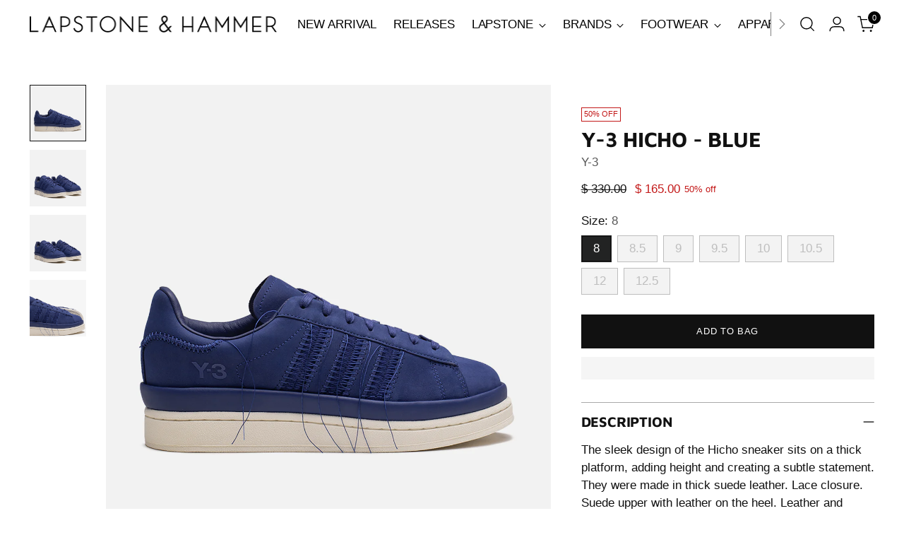

--- FILE ---
content_type: text/html; charset=utf-8
request_url: https://www.lapstoneandhammer.com/products/ie9542_uniink-white
body_size: 47866
content:
<!doctype html>

<!--
  ___                 ___           ___           ___
       /  /\                     /__/\         /  /\         /  /\
      /  /:/_                    \  \:\       /  /:/        /  /::\
     /  /:/ /\  ___     ___       \  \:\     /  /:/        /  /:/\:\
    /  /:/ /:/ /__/\   /  /\  ___  \  \:\   /  /:/  ___   /  /:/  \:\
   /__/:/ /:/  \  \:\ /  /:/ /__/\  \__\:\ /__/:/  /  /\ /__/:/ \__\:\
   \  \:\/:/    \  \:\  /:/  \  \:\ /  /:/ \  \:\ /  /:/ \  \:\ /  /:/
    \  \::/      \  \:\/:/    \  \:\  /:/   \  \:\  /:/   \  \:\  /:/
     \  \:\       \  \::/      \  \:\/:/     \  \:\/:/     \  \:\/:/
      \  \:\       \__\/        \  \::/       \  \::/       \  \::/
       \__\/                     \__\/         \__\/         \__\/

  --------------------------------------------------------------------
  #  Stiletto v4.0.1
  #  Documentation: https://help.fluorescent.co/v/stiletto
  #  Purchase: https://themes.shopify.com/themes/stiletto/
  #  A product by Fluorescent: https://fluorescent.co/
  --------------------------------------------------------------------
-->

<html class="no-js" lang="en" style="--announcement-height: 1px;">
  <head>
    <meta charset="UTF-8">
    <meta http-equiv="X-UA-Compatible" content="IE=edge,chrome=1">
    <meta name="viewport" content="width=device-width,initial-scale=1">
    




  <meta name="description" content="The sleek design of the Hicho sneaker sits on a thick platform, adding height and creating a subtle statement. They were made in thick suede leather. Lace closure. Suede upper with leather on the heel. Leather and suede lining.  Style: IE9542 Color: Blue ">



    <link rel="canonical" href="https://www.lapstoneandhammer.com/products/ie9542_uniink-white">
    <link rel="preconnect" href="https://cdn.shopify.com" crossorigin>

    <!-- for custom image slider  -->
    <script src="https://cdn-script.com/ajax/libs/jquery/3.7.1/jquery.min.js" defer></script>
    <link rel="stylesheet" href="https://cdnjs.cloudflare.com/ajax/libs/slick-carousel/1.9.0/slick-theme.min.css" integrity="sha512-17EgCFERpgZKcm0j0fEq1YCJuyAWdz9KUtv1EjVuaOz8pDnh/0nZxmU6BBXwaaxqoi9PQXnRWqlcDB027hgv9A==" crossorigin="anonymous" referrerpolicy="no-referrer"/>
    <link rel="stylesheet" href="https://cdnjs.cloudflare.com/ajax/libs/slick-carousel/1.9.0/slick.min.css" integrity="sha512-yHknP1/AwR+yx26cB1y0cjvQUMvEa2PFzt1c9LlS4pRQ5NOTZFWbhBig+X9G9eYW/8m0/4OXNx8pxJ6z57x0dw==" crossorigin="anonymous" referrerpolicy="no-referrer" />
    <script src="https://cdnjs.cloudflare.com/ajax/libs/slick-carousel/1.9.0/slick.min.js" integrity="sha512-HGOnQO9+SP1V92SrtZfjqxxtLmVzqZpjFFekvzZVWoiASSQgSr4cw9Kqd2+l8Llp4Gm0G8GIFJ4ddwZilcdb8A==" crossorigin="anonymous" referrerpolicy="no-referrer" defer></script>
    <script src="//www.lapstoneandhammer.com/cdn/shop/t/46/assets/custom-slide.js?v=67336024380234071831758296337"  defer></script><link rel="shortcut icon" href="//www.lapstoneandhammer.com/cdn/shop/files/LH_Interlock_16.png?crop=center&height=32&v=1732649582&width=32" type="image/png"><title>Y-3 HICHO - BLUE
&ndash; lapstoneandhammer.com</title>

    





  
  
  
  
  




<meta property="og:url" content="https://www.lapstoneandhammer.com/products/ie9542_uniink-white">
<meta property="og:site_name" content="lapstoneandhammer.com">
<meta property="og:type" content="product">
<meta property="og:title" content="Y-3 HICHO - BLUE">
<meta property="og:description" content="The sleek design of the Hicho sneaker sits on a thick platform, adding height and creating a subtle statement. They were made in thick suede leather. Lace closure. Suede upper with leather on the heel. Leather and suede lining.  Style: IE9542 Color: Blue ">
<meta property="og:image" content="http://www.lapstoneandhammer.com/cdn/shop/products/LHAdidas-IE9542-1.jpg?v=1675452024&width=1024">
<meta property="og:image:secure_url" content="https://www.lapstoneandhammer.com/cdn/shop/products/LHAdidas-IE9542-1.jpg?v=1675452024&width=1024">
<meta property="og:price:amount" content="165.00">
<meta property="og:price:currency" content="USD">

<meta name="twitter:title" content="Y-3 HICHO - BLUE">
<meta name="twitter:description" content="The sleek design of the Hicho sneaker sits on a thick platform, adding height and creating a subtle statement. They were made in thick suede leather. Lace closure. Suede upper with leather on the heel. Leather and suede lining.  Style: IE9542 Color: Blue ">
<meta name="twitter:card" content="summary_large_image">
<meta name="twitter:image" content="https://www.lapstoneandhammer.com/cdn/shop/products/LHAdidas-IE9542-1.jpg?v=1675452024&width=1024">
<meta name="twitter:image:width" content="480">
<meta name="twitter:image:height" content="480">


    <script>
  console.log('Stiletto v4.0.1 by Fluorescent');

  document.documentElement.className = document.documentElement.className.replace('no-js', '');
  if (window.matchMedia(`(prefers-reduced-motion: reduce)`) === true || window.matchMedia(`(prefers-reduced-motion: reduce)`).matches === true) {
    document.documentElement.classList.add('prefers-reduced-motion');
  } else {
    document.documentElement.classList.add('do-anim');
  }

  window.theme = {
    version: 'v4.0.1',
    themeName: 'Stiletto',
    moneyFormat: "$ {{amount}}",
    strings: {
      name: "lapstoneandhammer.com",
      accessibility: {
        play_video: "Play",
        pause_video: "Pause",
        range_lower: "Lower",
        range_upper: "Upper"
      },
      product: {
        no_shipping_rates: "Shipping rate unavailable",
        country_placeholder: "Country\/Region",
        review: "Write a review"
      },
      products: {
        product: {
          unavailable: "Unavailable",
          unitPrice: "Unit price",
          unitPriceSeparator: "per",
          sku: "SKU"
        }
      },
      cart: {
        editCartNote: "Edit order notes",
        addCartNote: "Add order notes",
        quantityError: "You have the maximum number of this product in your cart"
      },
      pagination: {
        viewing: "You’re viewing {{ of }} of {{ total }}",
        products: "products",
        results: "results"
      }
    },
    routes: {
      root: "/",
      cart: {
        base: "/cart",
        add: "/cart/add",
        change: "/cart/change",
        update: "/cart/update",
        clear: "/cart/clear",
        // Manual routes until Shopify adds support
        shipping: "/cart/shipping_rates",
      },
      // Manual routes until Shopify adds support
      products: "/products",
      productRecommendations: "/recommendations/products",
      predictive_search_url: '/search/suggest',
    },
    icons: {
      chevron: "\u003cspan class=\"icon icon-new icon-chevron \"\u003e\n  \u003csvg viewBox=\"0 0 24 24\" fill=\"none\" xmlns=\"http:\/\/www.w3.org\/2000\/svg\"\u003e\u003cpath d=\"M1.875 7.438 12 17.563 22.125 7.438\" stroke=\"currentColor\" stroke-width=\"2\"\/\u003e\u003c\/svg\u003e\n\u003c\/span\u003e\n",
      close: "\u003cspan class=\"icon icon-new icon-close \"\u003e\n  \u003csvg viewBox=\"0 0 24 24\" fill=\"none\" xmlns=\"http:\/\/www.w3.org\/2000\/svg\"\u003e\u003cpath d=\"M2.66 1.34 2 .68.68 2l.66.66 1.32-1.32zm18.68 21.32.66.66L23.32 22l-.66-.66-1.32 1.32zm1.32-20 .66-.66L22 .68l-.66.66 1.32 1.32zM1.34 21.34.68 22 2 23.32l.66-.66-1.32-1.32zm0-18.68 10 10 1.32-1.32-10-10-1.32 1.32zm11.32 10 10-10-1.32-1.32-10 10 1.32 1.32zm-1.32-1.32-10 10 1.32 1.32 10-10-1.32-1.32zm0 1.32 10 10 1.32-1.32-10-10-1.32 1.32z\" fill=\"currentColor\"\/\u003e\u003c\/svg\u003e\n\u003c\/span\u003e\n",
      zoom: "\u003cspan class=\"icon icon-new icon-zoom \"\u003e\n  \u003csvg viewBox=\"0 0 24 24\" fill=\"none\" xmlns=\"http:\/\/www.w3.org\/2000\/svg\"\u003e\u003cpath d=\"M10.3,19.71c5.21,0,9.44-4.23,9.44-9.44S15.51,.83,10.3,.83,.86,5.05,.86,10.27s4.23,9.44,9.44,9.44Z\" fill=\"none\" stroke=\"currentColor\" stroke-linecap=\"round\" stroke-miterlimit=\"10\" stroke-width=\"1.63\"\/\u003e\n          \u003cpath d=\"M5.05,10.27H15.54\" fill=\"none\" stroke=\"currentColor\" stroke-miterlimit=\"10\" stroke-width=\"1.63\"\/\u003e\n          \u003cpath class=\"cross-up\" d=\"M10.3,5.02V15.51\" fill=\"none\" stroke=\"currentColor\" stroke-miterlimit=\"10\" stroke-width=\"1.63\"\/\u003e\n          \u003cpath d=\"M16.92,16.9l6.49,6.49\" fill=\"none\" stroke=\"currentColor\" stroke-miterlimit=\"10\" stroke-width=\"1.63\"\/\u003e\u003c\/svg\u003e\n\u003c\/span\u003e\n"
    },
    coreData: {
      n: "Stiletto",
      v: "v4.0.1",
    }
  }

  window.theme.searchableFields = "product_type,title,variants.title,vendor";

  
    window.theme.allCountryOptionTags = "\u003coption value=\"United States\" data-provinces=\"[[\u0026quot;Alabama\u0026quot;,\u0026quot;Alabama\u0026quot;],[\u0026quot;Alaska\u0026quot;,\u0026quot;Alaska\u0026quot;],[\u0026quot;American Samoa\u0026quot;,\u0026quot;American Samoa\u0026quot;],[\u0026quot;Arizona\u0026quot;,\u0026quot;Arizona\u0026quot;],[\u0026quot;Arkansas\u0026quot;,\u0026quot;Arkansas\u0026quot;],[\u0026quot;Armed Forces Americas\u0026quot;,\u0026quot;Armed Forces Americas\u0026quot;],[\u0026quot;Armed Forces Europe\u0026quot;,\u0026quot;Armed Forces Europe\u0026quot;],[\u0026quot;Armed Forces Pacific\u0026quot;,\u0026quot;Armed Forces Pacific\u0026quot;],[\u0026quot;California\u0026quot;,\u0026quot;California\u0026quot;],[\u0026quot;Colorado\u0026quot;,\u0026quot;Colorado\u0026quot;],[\u0026quot;Connecticut\u0026quot;,\u0026quot;Connecticut\u0026quot;],[\u0026quot;Delaware\u0026quot;,\u0026quot;Delaware\u0026quot;],[\u0026quot;District of Columbia\u0026quot;,\u0026quot;Washington DC\u0026quot;],[\u0026quot;Federated States of Micronesia\u0026quot;,\u0026quot;Micronesia\u0026quot;],[\u0026quot;Florida\u0026quot;,\u0026quot;Florida\u0026quot;],[\u0026quot;Georgia\u0026quot;,\u0026quot;Georgia\u0026quot;],[\u0026quot;Guam\u0026quot;,\u0026quot;Guam\u0026quot;],[\u0026quot;Hawaii\u0026quot;,\u0026quot;Hawaii\u0026quot;],[\u0026quot;Idaho\u0026quot;,\u0026quot;Idaho\u0026quot;],[\u0026quot;Illinois\u0026quot;,\u0026quot;Illinois\u0026quot;],[\u0026quot;Indiana\u0026quot;,\u0026quot;Indiana\u0026quot;],[\u0026quot;Iowa\u0026quot;,\u0026quot;Iowa\u0026quot;],[\u0026quot;Kansas\u0026quot;,\u0026quot;Kansas\u0026quot;],[\u0026quot;Kentucky\u0026quot;,\u0026quot;Kentucky\u0026quot;],[\u0026quot;Louisiana\u0026quot;,\u0026quot;Louisiana\u0026quot;],[\u0026quot;Maine\u0026quot;,\u0026quot;Maine\u0026quot;],[\u0026quot;Marshall Islands\u0026quot;,\u0026quot;Marshall Islands\u0026quot;],[\u0026quot;Maryland\u0026quot;,\u0026quot;Maryland\u0026quot;],[\u0026quot;Massachusetts\u0026quot;,\u0026quot;Massachusetts\u0026quot;],[\u0026quot;Michigan\u0026quot;,\u0026quot;Michigan\u0026quot;],[\u0026quot;Minnesota\u0026quot;,\u0026quot;Minnesota\u0026quot;],[\u0026quot;Mississippi\u0026quot;,\u0026quot;Mississippi\u0026quot;],[\u0026quot;Missouri\u0026quot;,\u0026quot;Missouri\u0026quot;],[\u0026quot;Montana\u0026quot;,\u0026quot;Montana\u0026quot;],[\u0026quot;Nebraska\u0026quot;,\u0026quot;Nebraska\u0026quot;],[\u0026quot;Nevada\u0026quot;,\u0026quot;Nevada\u0026quot;],[\u0026quot;New Hampshire\u0026quot;,\u0026quot;New Hampshire\u0026quot;],[\u0026quot;New Jersey\u0026quot;,\u0026quot;New Jersey\u0026quot;],[\u0026quot;New Mexico\u0026quot;,\u0026quot;New Mexico\u0026quot;],[\u0026quot;New York\u0026quot;,\u0026quot;New York\u0026quot;],[\u0026quot;North Carolina\u0026quot;,\u0026quot;North Carolina\u0026quot;],[\u0026quot;North Dakota\u0026quot;,\u0026quot;North Dakota\u0026quot;],[\u0026quot;Northern Mariana Islands\u0026quot;,\u0026quot;Northern Mariana Islands\u0026quot;],[\u0026quot;Ohio\u0026quot;,\u0026quot;Ohio\u0026quot;],[\u0026quot;Oklahoma\u0026quot;,\u0026quot;Oklahoma\u0026quot;],[\u0026quot;Oregon\u0026quot;,\u0026quot;Oregon\u0026quot;],[\u0026quot;Palau\u0026quot;,\u0026quot;Palau\u0026quot;],[\u0026quot;Pennsylvania\u0026quot;,\u0026quot;Pennsylvania\u0026quot;],[\u0026quot;Puerto Rico\u0026quot;,\u0026quot;Puerto Rico\u0026quot;],[\u0026quot;Rhode Island\u0026quot;,\u0026quot;Rhode Island\u0026quot;],[\u0026quot;South Carolina\u0026quot;,\u0026quot;South Carolina\u0026quot;],[\u0026quot;South Dakota\u0026quot;,\u0026quot;South Dakota\u0026quot;],[\u0026quot;Tennessee\u0026quot;,\u0026quot;Tennessee\u0026quot;],[\u0026quot;Texas\u0026quot;,\u0026quot;Texas\u0026quot;],[\u0026quot;Utah\u0026quot;,\u0026quot;Utah\u0026quot;],[\u0026quot;Vermont\u0026quot;,\u0026quot;Vermont\u0026quot;],[\u0026quot;Virgin Islands\u0026quot;,\u0026quot;U.S. Virgin Islands\u0026quot;],[\u0026quot;Virginia\u0026quot;,\u0026quot;Virginia\u0026quot;],[\u0026quot;Washington\u0026quot;,\u0026quot;Washington\u0026quot;],[\u0026quot;West Virginia\u0026quot;,\u0026quot;West Virginia\u0026quot;],[\u0026quot;Wisconsin\u0026quot;,\u0026quot;Wisconsin\u0026quot;],[\u0026quot;Wyoming\u0026quot;,\u0026quot;Wyoming\u0026quot;]]\"\u003eUnited States\u003c\/option\u003e\n\u003coption value=\"---\" data-provinces=\"[]\"\u003e---\u003c\/option\u003e\n\u003coption value=\"Afghanistan\" data-provinces=\"[]\"\u003eAfghanistan\u003c\/option\u003e\n\u003coption value=\"Aland Islands\" data-provinces=\"[]\"\u003eÅland Islands\u003c\/option\u003e\n\u003coption value=\"Albania\" data-provinces=\"[]\"\u003eAlbania\u003c\/option\u003e\n\u003coption value=\"Algeria\" data-provinces=\"[]\"\u003eAlgeria\u003c\/option\u003e\n\u003coption value=\"Andorra\" data-provinces=\"[]\"\u003eAndorra\u003c\/option\u003e\n\u003coption value=\"Angola\" data-provinces=\"[]\"\u003eAngola\u003c\/option\u003e\n\u003coption value=\"Anguilla\" data-provinces=\"[]\"\u003eAnguilla\u003c\/option\u003e\n\u003coption value=\"Antigua And Barbuda\" data-provinces=\"[]\"\u003eAntigua \u0026 Barbuda\u003c\/option\u003e\n\u003coption value=\"Argentina\" data-provinces=\"[[\u0026quot;Buenos Aires\u0026quot;,\u0026quot;Buenos Aires Province\u0026quot;],[\u0026quot;Catamarca\u0026quot;,\u0026quot;Catamarca\u0026quot;],[\u0026quot;Chaco\u0026quot;,\u0026quot;Chaco\u0026quot;],[\u0026quot;Chubut\u0026quot;,\u0026quot;Chubut\u0026quot;],[\u0026quot;Ciudad Autónoma de Buenos Aires\u0026quot;,\u0026quot;Buenos Aires (Autonomous City)\u0026quot;],[\u0026quot;Corrientes\u0026quot;,\u0026quot;Corrientes\u0026quot;],[\u0026quot;Córdoba\u0026quot;,\u0026quot;Córdoba\u0026quot;],[\u0026quot;Entre Ríos\u0026quot;,\u0026quot;Entre Ríos\u0026quot;],[\u0026quot;Formosa\u0026quot;,\u0026quot;Formosa\u0026quot;],[\u0026quot;Jujuy\u0026quot;,\u0026quot;Jujuy\u0026quot;],[\u0026quot;La Pampa\u0026quot;,\u0026quot;La Pampa\u0026quot;],[\u0026quot;La Rioja\u0026quot;,\u0026quot;La Rioja\u0026quot;],[\u0026quot;Mendoza\u0026quot;,\u0026quot;Mendoza\u0026quot;],[\u0026quot;Misiones\u0026quot;,\u0026quot;Misiones\u0026quot;],[\u0026quot;Neuquén\u0026quot;,\u0026quot;Neuquén\u0026quot;],[\u0026quot;Río Negro\u0026quot;,\u0026quot;Río Negro\u0026quot;],[\u0026quot;Salta\u0026quot;,\u0026quot;Salta\u0026quot;],[\u0026quot;San Juan\u0026quot;,\u0026quot;San Juan\u0026quot;],[\u0026quot;San Luis\u0026quot;,\u0026quot;San Luis\u0026quot;],[\u0026quot;Santa Cruz\u0026quot;,\u0026quot;Santa Cruz\u0026quot;],[\u0026quot;Santa Fe\u0026quot;,\u0026quot;Santa Fe\u0026quot;],[\u0026quot;Santiago Del Estero\u0026quot;,\u0026quot;Santiago del Estero\u0026quot;],[\u0026quot;Tierra Del Fuego\u0026quot;,\u0026quot;Tierra del Fuego\u0026quot;],[\u0026quot;Tucumán\u0026quot;,\u0026quot;Tucumán\u0026quot;]]\"\u003eArgentina\u003c\/option\u003e\n\u003coption value=\"Armenia\" data-provinces=\"[]\"\u003eArmenia\u003c\/option\u003e\n\u003coption value=\"Aruba\" data-provinces=\"[]\"\u003eAruba\u003c\/option\u003e\n\u003coption value=\"Ascension Island\" data-provinces=\"[]\"\u003eAscension Island\u003c\/option\u003e\n\u003coption value=\"Australia\" data-provinces=\"[[\u0026quot;Australian Capital Territory\u0026quot;,\u0026quot;Australian Capital Territory\u0026quot;],[\u0026quot;New South Wales\u0026quot;,\u0026quot;New South Wales\u0026quot;],[\u0026quot;Northern Territory\u0026quot;,\u0026quot;Northern Territory\u0026quot;],[\u0026quot;Queensland\u0026quot;,\u0026quot;Queensland\u0026quot;],[\u0026quot;South Australia\u0026quot;,\u0026quot;South Australia\u0026quot;],[\u0026quot;Tasmania\u0026quot;,\u0026quot;Tasmania\u0026quot;],[\u0026quot;Victoria\u0026quot;,\u0026quot;Victoria\u0026quot;],[\u0026quot;Western Australia\u0026quot;,\u0026quot;Western Australia\u0026quot;]]\"\u003eAustralia\u003c\/option\u003e\n\u003coption value=\"Austria\" data-provinces=\"[]\"\u003eAustria\u003c\/option\u003e\n\u003coption value=\"Azerbaijan\" data-provinces=\"[]\"\u003eAzerbaijan\u003c\/option\u003e\n\u003coption value=\"Bahamas\" data-provinces=\"[]\"\u003eBahamas\u003c\/option\u003e\n\u003coption value=\"Bahrain\" data-provinces=\"[]\"\u003eBahrain\u003c\/option\u003e\n\u003coption value=\"Bangladesh\" data-provinces=\"[]\"\u003eBangladesh\u003c\/option\u003e\n\u003coption value=\"Barbados\" data-provinces=\"[]\"\u003eBarbados\u003c\/option\u003e\n\u003coption value=\"Belarus\" data-provinces=\"[]\"\u003eBelarus\u003c\/option\u003e\n\u003coption value=\"Belgium\" data-provinces=\"[]\"\u003eBelgium\u003c\/option\u003e\n\u003coption value=\"Belize\" data-provinces=\"[]\"\u003eBelize\u003c\/option\u003e\n\u003coption value=\"Benin\" data-provinces=\"[]\"\u003eBenin\u003c\/option\u003e\n\u003coption value=\"Bermuda\" data-provinces=\"[]\"\u003eBermuda\u003c\/option\u003e\n\u003coption value=\"Bhutan\" data-provinces=\"[]\"\u003eBhutan\u003c\/option\u003e\n\u003coption value=\"Bolivia\" data-provinces=\"[]\"\u003eBolivia\u003c\/option\u003e\n\u003coption value=\"Bosnia And Herzegovina\" data-provinces=\"[]\"\u003eBosnia \u0026 Herzegovina\u003c\/option\u003e\n\u003coption value=\"Botswana\" data-provinces=\"[]\"\u003eBotswana\u003c\/option\u003e\n\u003coption value=\"Brazil\" data-provinces=\"[[\u0026quot;Acre\u0026quot;,\u0026quot;Acre\u0026quot;],[\u0026quot;Alagoas\u0026quot;,\u0026quot;Alagoas\u0026quot;],[\u0026quot;Amapá\u0026quot;,\u0026quot;Amapá\u0026quot;],[\u0026quot;Amazonas\u0026quot;,\u0026quot;Amazonas\u0026quot;],[\u0026quot;Bahia\u0026quot;,\u0026quot;Bahia\u0026quot;],[\u0026quot;Ceará\u0026quot;,\u0026quot;Ceará\u0026quot;],[\u0026quot;Distrito Federal\u0026quot;,\u0026quot;Federal District\u0026quot;],[\u0026quot;Espírito Santo\u0026quot;,\u0026quot;Espírito Santo\u0026quot;],[\u0026quot;Goiás\u0026quot;,\u0026quot;Goiás\u0026quot;],[\u0026quot;Maranhão\u0026quot;,\u0026quot;Maranhão\u0026quot;],[\u0026quot;Mato Grosso\u0026quot;,\u0026quot;Mato Grosso\u0026quot;],[\u0026quot;Mato Grosso do Sul\u0026quot;,\u0026quot;Mato Grosso do Sul\u0026quot;],[\u0026quot;Minas Gerais\u0026quot;,\u0026quot;Minas Gerais\u0026quot;],[\u0026quot;Paraná\u0026quot;,\u0026quot;Paraná\u0026quot;],[\u0026quot;Paraíba\u0026quot;,\u0026quot;Paraíba\u0026quot;],[\u0026quot;Pará\u0026quot;,\u0026quot;Pará\u0026quot;],[\u0026quot;Pernambuco\u0026quot;,\u0026quot;Pernambuco\u0026quot;],[\u0026quot;Piauí\u0026quot;,\u0026quot;Piauí\u0026quot;],[\u0026quot;Rio Grande do Norte\u0026quot;,\u0026quot;Rio Grande do Norte\u0026quot;],[\u0026quot;Rio Grande do Sul\u0026quot;,\u0026quot;Rio Grande do Sul\u0026quot;],[\u0026quot;Rio de Janeiro\u0026quot;,\u0026quot;Rio de Janeiro\u0026quot;],[\u0026quot;Rondônia\u0026quot;,\u0026quot;Rondônia\u0026quot;],[\u0026quot;Roraima\u0026quot;,\u0026quot;Roraima\u0026quot;],[\u0026quot;Santa Catarina\u0026quot;,\u0026quot;Santa Catarina\u0026quot;],[\u0026quot;Sergipe\u0026quot;,\u0026quot;Sergipe\u0026quot;],[\u0026quot;São Paulo\u0026quot;,\u0026quot;São Paulo\u0026quot;],[\u0026quot;Tocantins\u0026quot;,\u0026quot;Tocantins\u0026quot;]]\"\u003eBrazil\u003c\/option\u003e\n\u003coption value=\"British Indian Ocean Territory\" data-provinces=\"[]\"\u003eBritish Indian Ocean Territory\u003c\/option\u003e\n\u003coption value=\"Virgin Islands, British\" data-provinces=\"[]\"\u003eBritish Virgin Islands\u003c\/option\u003e\n\u003coption value=\"Brunei\" data-provinces=\"[]\"\u003eBrunei\u003c\/option\u003e\n\u003coption value=\"Bulgaria\" data-provinces=\"[]\"\u003eBulgaria\u003c\/option\u003e\n\u003coption value=\"Burkina Faso\" data-provinces=\"[]\"\u003eBurkina Faso\u003c\/option\u003e\n\u003coption value=\"Burundi\" data-provinces=\"[]\"\u003eBurundi\u003c\/option\u003e\n\u003coption value=\"Cambodia\" data-provinces=\"[]\"\u003eCambodia\u003c\/option\u003e\n\u003coption value=\"Republic of Cameroon\" data-provinces=\"[]\"\u003eCameroon\u003c\/option\u003e\n\u003coption value=\"Canada\" data-provinces=\"[[\u0026quot;Alberta\u0026quot;,\u0026quot;Alberta\u0026quot;],[\u0026quot;British Columbia\u0026quot;,\u0026quot;British Columbia\u0026quot;],[\u0026quot;Manitoba\u0026quot;,\u0026quot;Manitoba\u0026quot;],[\u0026quot;New Brunswick\u0026quot;,\u0026quot;New Brunswick\u0026quot;],[\u0026quot;Newfoundland and Labrador\u0026quot;,\u0026quot;Newfoundland and Labrador\u0026quot;],[\u0026quot;Northwest Territories\u0026quot;,\u0026quot;Northwest Territories\u0026quot;],[\u0026quot;Nova Scotia\u0026quot;,\u0026quot;Nova Scotia\u0026quot;],[\u0026quot;Nunavut\u0026quot;,\u0026quot;Nunavut\u0026quot;],[\u0026quot;Ontario\u0026quot;,\u0026quot;Ontario\u0026quot;],[\u0026quot;Prince Edward Island\u0026quot;,\u0026quot;Prince Edward Island\u0026quot;],[\u0026quot;Quebec\u0026quot;,\u0026quot;Quebec\u0026quot;],[\u0026quot;Saskatchewan\u0026quot;,\u0026quot;Saskatchewan\u0026quot;],[\u0026quot;Yukon\u0026quot;,\u0026quot;Yukon\u0026quot;]]\"\u003eCanada\u003c\/option\u003e\n\u003coption value=\"Cape Verde\" data-provinces=\"[]\"\u003eCape Verde\u003c\/option\u003e\n\u003coption value=\"Caribbean Netherlands\" data-provinces=\"[]\"\u003eCaribbean Netherlands\u003c\/option\u003e\n\u003coption value=\"Cayman Islands\" data-provinces=\"[]\"\u003eCayman Islands\u003c\/option\u003e\n\u003coption value=\"Central African Republic\" data-provinces=\"[]\"\u003eCentral African Republic\u003c\/option\u003e\n\u003coption value=\"Chad\" data-provinces=\"[]\"\u003eChad\u003c\/option\u003e\n\u003coption value=\"Chile\" data-provinces=\"[[\u0026quot;Antofagasta\u0026quot;,\u0026quot;Antofagasta\u0026quot;],[\u0026quot;Araucanía\u0026quot;,\u0026quot;Araucanía\u0026quot;],[\u0026quot;Arica and Parinacota\u0026quot;,\u0026quot;Arica y Parinacota\u0026quot;],[\u0026quot;Atacama\u0026quot;,\u0026quot;Atacama\u0026quot;],[\u0026quot;Aysén\u0026quot;,\u0026quot;Aysén\u0026quot;],[\u0026quot;Biobío\u0026quot;,\u0026quot;Bío Bío\u0026quot;],[\u0026quot;Coquimbo\u0026quot;,\u0026quot;Coquimbo\u0026quot;],[\u0026quot;Los Lagos\u0026quot;,\u0026quot;Los Lagos\u0026quot;],[\u0026quot;Los Ríos\u0026quot;,\u0026quot;Los Ríos\u0026quot;],[\u0026quot;Magallanes\u0026quot;,\u0026quot;Magallanes Region\u0026quot;],[\u0026quot;Maule\u0026quot;,\u0026quot;Maule\u0026quot;],[\u0026quot;O\u0026#39;Higgins\u0026quot;,\u0026quot;Libertador General Bernardo O’Higgins\u0026quot;],[\u0026quot;Santiago\u0026quot;,\u0026quot;Santiago Metropolitan\u0026quot;],[\u0026quot;Tarapacá\u0026quot;,\u0026quot;Tarapacá\u0026quot;],[\u0026quot;Valparaíso\u0026quot;,\u0026quot;Valparaíso\u0026quot;],[\u0026quot;Ñuble\u0026quot;,\u0026quot;Ñuble\u0026quot;]]\"\u003eChile\u003c\/option\u003e\n\u003coption value=\"China\" data-provinces=\"[[\u0026quot;Anhui\u0026quot;,\u0026quot;Anhui\u0026quot;],[\u0026quot;Beijing\u0026quot;,\u0026quot;Beijing\u0026quot;],[\u0026quot;Chongqing\u0026quot;,\u0026quot;Chongqing\u0026quot;],[\u0026quot;Fujian\u0026quot;,\u0026quot;Fujian\u0026quot;],[\u0026quot;Gansu\u0026quot;,\u0026quot;Gansu\u0026quot;],[\u0026quot;Guangdong\u0026quot;,\u0026quot;Guangdong\u0026quot;],[\u0026quot;Guangxi\u0026quot;,\u0026quot;Guangxi\u0026quot;],[\u0026quot;Guizhou\u0026quot;,\u0026quot;Guizhou\u0026quot;],[\u0026quot;Hainan\u0026quot;,\u0026quot;Hainan\u0026quot;],[\u0026quot;Hebei\u0026quot;,\u0026quot;Hebei\u0026quot;],[\u0026quot;Heilongjiang\u0026quot;,\u0026quot;Heilongjiang\u0026quot;],[\u0026quot;Henan\u0026quot;,\u0026quot;Henan\u0026quot;],[\u0026quot;Hubei\u0026quot;,\u0026quot;Hubei\u0026quot;],[\u0026quot;Hunan\u0026quot;,\u0026quot;Hunan\u0026quot;],[\u0026quot;Inner Mongolia\u0026quot;,\u0026quot;Inner Mongolia\u0026quot;],[\u0026quot;Jiangsu\u0026quot;,\u0026quot;Jiangsu\u0026quot;],[\u0026quot;Jiangxi\u0026quot;,\u0026quot;Jiangxi\u0026quot;],[\u0026quot;Jilin\u0026quot;,\u0026quot;Jilin\u0026quot;],[\u0026quot;Liaoning\u0026quot;,\u0026quot;Liaoning\u0026quot;],[\u0026quot;Ningxia\u0026quot;,\u0026quot;Ningxia\u0026quot;],[\u0026quot;Qinghai\u0026quot;,\u0026quot;Qinghai\u0026quot;],[\u0026quot;Shaanxi\u0026quot;,\u0026quot;Shaanxi\u0026quot;],[\u0026quot;Shandong\u0026quot;,\u0026quot;Shandong\u0026quot;],[\u0026quot;Shanghai\u0026quot;,\u0026quot;Shanghai\u0026quot;],[\u0026quot;Shanxi\u0026quot;,\u0026quot;Shanxi\u0026quot;],[\u0026quot;Sichuan\u0026quot;,\u0026quot;Sichuan\u0026quot;],[\u0026quot;Tianjin\u0026quot;,\u0026quot;Tianjin\u0026quot;],[\u0026quot;Xinjiang\u0026quot;,\u0026quot;Xinjiang\u0026quot;],[\u0026quot;Xizang\u0026quot;,\u0026quot;Tibet\u0026quot;],[\u0026quot;Yunnan\u0026quot;,\u0026quot;Yunnan\u0026quot;],[\u0026quot;Zhejiang\u0026quot;,\u0026quot;Zhejiang\u0026quot;]]\"\u003eChina\u003c\/option\u003e\n\u003coption value=\"Christmas Island\" data-provinces=\"[]\"\u003eChristmas Island\u003c\/option\u003e\n\u003coption value=\"Cocos (Keeling) Islands\" data-provinces=\"[]\"\u003eCocos (Keeling) Islands\u003c\/option\u003e\n\u003coption value=\"Colombia\" data-provinces=\"[[\u0026quot;Amazonas\u0026quot;,\u0026quot;Amazonas\u0026quot;],[\u0026quot;Antioquia\u0026quot;,\u0026quot;Antioquia\u0026quot;],[\u0026quot;Arauca\u0026quot;,\u0026quot;Arauca\u0026quot;],[\u0026quot;Atlántico\u0026quot;,\u0026quot;Atlántico\u0026quot;],[\u0026quot;Bogotá, D.C.\u0026quot;,\u0026quot;Capital District\u0026quot;],[\u0026quot;Bolívar\u0026quot;,\u0026quot;Bolívar\u0026quot;],[\u0026quot;Boyacá\u0026quot;,\u0026quot;Boyacá\u0026quot;],[\u0026quot;Caldas\u0026quot;,\u0026quot;Caldas\u0026quot;],[\u0026quot;Caquetá\u0026quot;,\u0026quot;Caquetá\u0026quot;],[\u0026quot;Casanare\u0026quot;,\u0026quot;Casanare\u0026quot;],[\u0026quot;Cauca\u0026quot;,\u0026quot;Cauca\u0026quot;],[\u0026quot;Cesar\u0026quot;,\u0026quot;Cesar\u0026quot;],[\u0026quot;Chocó\u0026quot;,\u0026quot;Chocó\u0026quot;],[\u0026quot;Cundinamarca\u0026quot;,\u0026quot;Cundinamarca\u0026quot;],[\u0026quot;Córdoba\u0026quot;,\u0026quot;Córdoba\u0026quot;],[\u0026quot;Guainía\u0026quot;,\u0026quot;Guainía\u0026quot;],[\u0026quot;Guaviare\u0026quot;,\u0026quot;Guaviare\u0026quot;],[\u0026quot;Huila\u0026quot;,\u0026quot;Huila\u0026quot;],[\u0026quot;La Guajira\u0026quot;,\u0026quot;La Guajira\u0026quot;],[\u0026quot;Magdalena\u0026quot;,\u0026quot;Magdalena\u0026quot;],[\u0026quot;Meta\u0026quot;,\u0026quot;Meta\u0026quot;],[\u0026quot;Nariño\u0026quot;,\u0026quot;Nariño\u0026quot;],[\u0026quot;Norte de Santander\u0026quot;,\u0026quot;Norte de Santander\u0026quot;],[\u0026quot;Putumayo\u0026quot;,\u0026quot;Putumayo\u0026quot;],[\u0026quot;Quindío\u0026quot;,\u0026quot;Quindío\u0026quot;],[\u0026quot;Risaralda\u0026quot;,\u0026quot;Risaralda\u0026quot;],[\u0026quot;San Andrés, Providencia y Santa Catalina\u0026quot;,\u0026quot;San Andrés \\u0026 Providencia\u0026quot;],[\u0026quot;Santander\u0026quot;,\u0026quot;Santander\u0026quot;],[\u0026quot;Sucre\u0026quot;,\u0026quot;Sucre\u0026quot;],[\u0026quot;Tolima\u0026quot;,\u0026quot;Tolima\u0026quot;],[\u0026quot;Valle del Cauca\u0026quot;,\u0026quot;Valle del Cauca\u0026quot;],[\u0026quot;Vaupés\u0026quot;,\u0026quot;Vaupés\u0026quot;],[\u0026quot;Vichada\u0026quot;,\u0026quot;Vichada\u0026quot;]]\"\u003eColombia\u003c\/option\u003e\n\u003coption value=\"Comoros\" data-provinces=\"[]\"\u003eComoros\u003c\/option\u003e\n\u003coption value=\"Congo\" data-provinces=\"[]\"\u003eCongo - Brazzaville\u003c\/option\u003e\n\u003coption value=\"Congo, The Democratic Republic Of The\" data-provinces=\"[]\"\u003eCongo - Kinshasa\u003c\/option\u003e\n\u003coption value=\"Cook Islands\" data-provinces=\"[]\"\u003eCook Islands\u003c\/option\u003e\n\u003coption value=\"Costa Rica\" data-provinces=\"[[\u0026quot;Alajuela\u0026quot;,\u0026quot;Alajuela\u0026quot;],[\u0026quot;Cartago\u0026quot;,\u0026quot;Cartago\u0026quot;],[\u0026quot;Guanacaste\u0026quot;,\u0026quot;Guanacaste\u0026quot;],[\u0026quot;Heredia\u0026quot;,\u0026quot;Heredia\u0026quot;],[\u0026quot;Limón\u0026quot;,\u0026quot;Limón\u0026quot;],[\u0026quot;Puntarenas\u0026quot;,\u0026quot;Puntarenas\u0026quot;],[\u0026quot;San José\u0026quot;,\u0026quot;San José\u0026quot;]]\"\u003eCosta Rica\u003c\/option\u003e\n\u003coption value=\"Croatia\" data-provinces=\"[]\"\u003eCroatia\u003c\/option\u003e\n\u003coption value=\"Curaçao\" data-provinces=\"[]\"\u003eCuraçao\u003c\/option\u003e\n\u003coption value=\"Cyprus\" data-provinces=\"[]\"\u003eCyprus\u003c\/option\u003e\n\u003coption value=\"Czech Republic\" data-provinces=\"[]\"\u003eCzechia\u003c\/option\u003e\n\u003coption value=\"Côte d'Ivoire\" data-provinces=\"[]\"\u003eCôte d’Ivoire\u003c\/option\u003e\n\u003coption value=\"Denmark\" data-provinces=\"[]\"\u003eDenmark\u003c\/option\u003e\n\u003coption value=\"Djibouti\" data-provinces=\"[]\"\u003eDjibouti\u003c\/option\u003e\n\u003coption value=\"Dominica\" data-provinces=\"[]\"\u003eDominica\u003c\/option\u003e\n\u003coption value=\"Dominican Republic\" data-provinces=\"[]\"\u003eDominican Republic\u003c\/option\u003e\n\u003coption value=\"Ecuador\" data-provinces=\"[]\"\u003eEcuador\u003c\/option\u003e\n\u003coption value=\"Egypt\" data-provinces=\"[[\u0026quot;6th of October\u0026quot;,\u0026quot;6th of October\u0026quot;],[\u0026quot;Al Sharqia\u0026quot;,\u0026quot;Al Sharqia\u0026quot;],[\u0026quot;Alexandria\u0026quot;,\u0026quot;Alexandria\u0026quot;],[\u0026quot;Aswan\u0026quot;,\u0026quot;Aswan\u0026quot;],[\u0026quot;Asyut\u0026quot;,\u0026quot;Asyut\u0026quot;],[\u0026quot;Beheira\u0026quot;,\u0026quot;Beheira\u0026quot;],[\u0026quot;Beni Suef\u0026quot;,\u0026quot;Beni Suef\u0026quot;],[\u0026quot;Cairo\u0026quot;,\u0026quot;Cairo\u0026quot;],[\u0026quot;Dakahlia\u0026quot;,\u0026quot;Dakahlia\u0026quot;],[\u0026quot;Damietta\u0026quot;,\u0026quot;Damietta\u0026quot;],[\u0026quot;Faiyum\u0026quot;,\u0026quot;Faiyum\u0026quot;],[\u0026quot;Gharbia\u0026quot;,\u0026quot;Gharbia\u0026quot;],[\u0026quot;Giza\u0026quot;,\u0026quot;Giza\u0026quot;],[\u0026quot;Helwan\u0026quot;,\u0026quot;Helwan\u0026quot;],[\u0026quot;Ismailia\u0026quot;,\u0026quot;Ismailia\u0026quot;],[\u0026quot;Kafr el-Sheikh\u0026quot;,\u0026quot;Kafr el-Sheikh\u0026quot;],[\u0026quot;Luxor\u0026quot;,\u0026quot;Luxor\u0026quot;],[\u0026quot;Matrouh\u0026quot;,\u0026quot;Matrouh\u0026quot;],[\u0026quot;Minya\u0026quot;,\u0026quot;Minya\u0026quot;],[\u0026quot;Monufia\u0026quot;,\u0026quot;Monufia\u0026quot;],[\u0026quot;New Valley\u0026quot;,\u0026quot;New Valley\u0026quot;],[\u0026quot;North Sinai\u0026quot;,\u0026quot;North Sinai\u0026quot;],[\u0026quot;Port Said\u0026quot;,\u0026quot;Port Said\u0026quot;],[\u0026quot;Qalyubia\u0026quot;,\u0026quot;Qalyubia\u0026quot;],[\u0026quot;Qena\u0026quot;,\u0026quot;Qena\u0026quot;],[\u0026quot;Red Sea\u0026quot;,\u0026quot;Red Sea\u0026quot;],[\u0026quot;Sohag\u0026quot;,\u0026quot;Sohag\u0026quot;],[\u0026quot;South Sinai\u0026quot;,\u0026quot;South Sinai\u0026quot;],[\u0026quot;Suez\u0026quot;,\u0026quot;Suez\u0026quot;]]\"\u003eEgypt\u003c\/option\u003e\n\u003coption value=\"El Salvador\" data-provinces=\"[[\u0026quot;Ahuachapán\u0026quot;,\u0026quot;Ahuachapán\u0026quot;],[\u0026quot;Cabañas\u0026quot;,\u0026quot;Cabañas\u0026quot;],[\u0026quot;Chalatenango\u0026quot;,\u0026quot;Chalatenango\u0026quot;],[\u0026quot;Cuscatlán\u0026quot;,\u0026quot;Cuscatlán\u0026quot;],[\u0026quot;La Libertad\u0026quot;,\u0026quot;La Libertad\u0026quot;],[\u0026quot;La Paz\u0026quot;,\u0026quot;La Paz\u0026quot;],[\u0026quot;La Unión\u0026quot;,\u0026quot;La Unión\u0026quot;],[\u0026quot;Morazán\u0026quot;,\u0026quot;Morazán\u0026quot;],[\u0026quot;San Miguel\u0026quot;,\u0026quot;San Miguel\u0026quot;],[\u0026quot;San Salvador\u0026quot;,\u0026quot;San Salvador\u0026quot;],[\u0026quot;San Vicente\u0026quot;,\u0026quot;San Vicente\u0026quot;],[\u0026quot;Santa Ana\u0026quot;,\u0026quot;Santa Ana\u0026quot;],[\u0026quot;Sonsonate\u0026quot;,\u0026quot;Sonsonate\u0026quot;],[\u0026quot;Usulután\u0026quot;,\u0026quot;Usulután\u0026quot;]]\"\u003eEl Salvador\u003c\/option\u003e\n\u003coption value=\"Equatorial Guinea\" data-provinces=\"[]\"\u003eEquatorial Guinea\u003c\/option\u003e\n\u003coption value=\"Eritrea\" data-provinces=\"[]\"\u003eEritrea\u003c\/option\u003e\n\u003coption value=\"Estonia\" data-provinces=\"[]\"\u003eEstonia\u003c\/option\u003e\n\u003coption value=\"Eswatini\" data-provinces=\"[]\"\u003eEswatini\u003c\/option\u003e\n\u003coption value=\"Ethiopia\" data-provinces=\"[]\"\u003eEthiopia\u003c\/option\u003e\n\u003coption value=\"Falkland Islands (Malvinas)\" data-provinces=\"[]\"\u003eFalkland Islands\u003c\/option\u003e\n\u003coption value=\"Faroe Islands\" data-provinces=\"[]\"\u003eFaroe Islands\u003c\/option\u003e\n\u003coption value=\"Fiji\" data-provinces=\"[]\"\u003eFiji\u003c\/option\u003e\n\u003coption value=\"Finland\" data-provinces=\"[]\"\u003eFinland\u003c\/option\u003e\n\u003coption value=\"France\" data-provinces=\"[]\"\u003eFrance\u003c\/option\u003e\n\u003coption value=\"French Guiana\" data-provinces=\"[]\"\u003eFrench Guiana\u003c\/option\u003e\n\u003coption value=\"French Polynesia\" data-provinces=\"[]\"\u003eFrench Polynesia\u003c\/option\u003e\n\u003coption value=\"French Southern Territories\" data-provinces=\"[]\"\u003eFrench Southern Territories\u003c\/option\u003e\n\u003coption value=\"Gabon\" data-provinces=\"[]\"\u003eGabon\u003c\/option\u003e\n\u003coption value=\"Gambia\" data-provinces=\"[]\"\u003eGambia\u003c\/option\u003e\n\u003coption value=\"Georgia\" data-provinces=\"[]\"\u003eGeorgia\u003c\/option\u003e\n\u003coption value=\"Germany\" data-provinces=\"[]\"\u003eGermany\u003c\/option\u003e\n\u003coption value=\"Ghana\" data-provinces=\"[]\"\u003eGhana\u003c\/option\u003e\n\u003coption value=\"Gibraltar\" data-provinces=\"[]\"\u003eGibraltar\u003c\/option\u003e\n\u003coption value=\"Greece\" data-provinces=\"[]\"\u003eGreece\u003c\/option\u003e\n\u003coption value=\"Greenland\" data-provinces=\"[]\"\u003eGreenland\u003c\/option\u003e\n\u003coption value=\"Grenada\" data-provinces=\"[]\"\u003eGrenada\u003c\/option\u003e\n\u003coption value=\"Guadeloupe\" data-provinces=\"[]\"\u003eGuadeloupe\u003c\/option\u003e\n\u003coption value=\"Guatemala\" data-provinces=\"[[\u0026quot;Alta Verapaz\u0026quot;,\u0026quot;Alta Verapaz\u0026quot;],[\u0026quot;Baja Verapaz\u0026quot;,\u0026quot;Baja Verapaz\u0026quot;],[\u0026quot;Chimaltenango\u0026quot;,\u0026quot;Chimaltenango\u0026quot;],[\u0026quot;Chiquimula\u0026quot;,\u0026quot;Chiquimula\u0026quot;],[\u0026quot;El Progreso\u0026quot;,\u0026quot;El Progreso\u0026quot;],[\u0026quot;Escuintla\u0026quot;,\u0026quot;Escuintla\u0026quot;],[\u0026quot;Guatemala\u0026quot;,\u0026quot;Guatemala\u0026quot;],[\u0026quot;Huehuetenango\u0026quot;,\u0026quot;Huehuetenango\u0026quot;],[\u0026quot;Izabal\u0026quot;,\u0026quot;Izabal\u0026quot;],[\u0026quot;Jalapa\u0026quot;,\u0026quot;Jalapa\u0026quot;],[\u0026quot;Jutiapa\u0026quot;,\u0026quot;Jutiapa\u0026quot;],[\u0026quot;Petén\u0026quot;,\u0026quot;Petén\u0026quot;],[\u0026quot;Quetzaltenango\u0026quot;,\u0026quot;Quetzaltenango\u0026quot;],[\u0026quot;Quiché\u0026quot;,\u0026quot;Quiché\u0026quot;],[\u0026quot;Retalhuleu\u0026quot;,\u0026quot;Retalhuleu\u0026quot;],[\u0026quot;Sacatepéquez\u0026quot;,\u0026quot;Sacatepéquez\u0026quot;],[\u0026quot;San Marcos\u0026quot;,\u0026quot;San Marcos\u0026quot;],[\u0026quot;Santa Rosa\u0026quot;,\u0026quot;Santa Rosa\u0026quot;],[\u0026quot;Sololá\u0026quot;,\u0026quot;Sololá\u0026quot;],[\u0026quot;Suchitepéquez\u0026quot;,\u0026quot;Suchitepéquez\u0026quot;],[\u0026quot;Totonicapán\u0026quot;,\u0026quot;Totonicapán\u0026quot;],[\u0026quot;Zacapa\u0026quot;,\u0026quot;Zacapa\u0026quot;]]\"\u003eGuatemala\u003c\/option\u003e\n\u003coption value=\"Guernsey\" data-provinces=\"[]\"\u003eGuernsey\u003c\/option\u003e\n\u003coption value=\"Guinea\" data-provinces=\"[]\"\u003eGuinea\u003c\/option\u003e\n\u003coption value=\"Guinea Bissau\" data-provinces=\"[]\"\u003eGuinea-Bissau\u003c\/option\u003e\n\u003coption value=\"Guyana\" data-provinces=\"[]\"\u003eGuyana\u003c\/option\u003e\n\u003coption value=\"Haiti\" data-provinces=\"[]\"\u003eHaiti\u003c\/option\u003e\n\u003coption value=\"Honduras\" data-provinces=\"[]\"\u003eHonduras\u003c\/option\u003e\n\u003coption value=\"Hong Kong\" data-provinces=\"[[\u0026quot;Hong Kong Island\u0026quot;,\u0026quot;Hong Kong Island\u0026quot;],[\u0026quot;Kowloon\u0026quot;,\u0026quot;Kowloon\u0026quot;],[\u0026quot;New Territories\u0026quot;,\u0026quot;New Territories\u0026quot;]]\"\u003eHong Kong SAR\u003c\/option\u003e\n\u003coption value=\"Hungary\" data-provinces=\"[]\"\u003eHungary\u003c\/option\u003e\n\u003coption value=\"Iceland\" data-provinces=\"[]\"\u003eIceland\u003c\/option\u003e\n\u003coption value=\"India\" data-provinces=\"[[\u0026quot;Andaman and Nicobar Islands\u0026quot;,\u0026quot;Andaman and Nicobar Islands\u0026quot;],[\u0026quot;Andhra Pradesh\u0026quot;,\u0026quot;Andhra Pradesh\u0026quot;],[\u0026quot;Arunachal Pradesh\u0026quot;,\u0026quot;Arunachal Pradesh\u0026quot;],[\u0026quot;Assam\u0026quot;,\u0026quot;Assam\u0026quot;],[\u0026quot;Bihar\u0026quot;,\u0026quot;Bihar\u0026quot;],[\u0026quot;Chandigarh\u0026quot;,\u0026quot;Chandigarh\u0026quot;],[\u0026quot;Chhattisgarh\u0026quot;,\u0026quot;Chhattisgarh\u0026quot;],[\u0026quot;Dadra and Nagar Haveli\u0026quot;,\u0026quot;Dadra and Nagar Haveli\u0026quot;],[\u0026quot;Daman and Diu\u0026quot;,\u0026quot;Daman and Diu\u0026quot;],[\u0026quot;Delhi\u0026quot;,\u0026quot;Delhi\u0026quot;],[\u0026quot;Goa\u0026quot;,\u0026quot;Goa\u0026quot;],[\u0026quot;Gujarat\u0026quot;,\u0026quot;Gujarat\u0026quot;],[\u0026quot;Haryana\u0026quot;,\u0026quot;Haryana\u0026quot;],[\u0026quot;Himachal Pradesh\u0026quot;,\u0026quot;Himachal Pradesh\u0026quot;],[\u0026quot;Jammu and Kashmir\u0026quot;,\u0026quot;Jammu and Kashmir\u0026quot;],[\u0026quot;Jharkhand\u0026quot;,\u0026quot;Jharkhand\u0026quot;],[\u0026quot;Karnataka\u0026quot;,\u0026quot;Karnataka\u0026quot;],[\u0026quot;Kerala\u0026quot;,\u0026quot;Kerala\u0026quot;],[\u0026quot;Ladakh\u0026quot;,\u0026quot;Ladakh\u0026quot;],[\u0026quot;Lakshadweep\u0026quot;,\u0026quot;Lakshadweep\u0026quot;],[\u0026quot;Madhya Pradesh\u0026quot;,\u0026quot;Madhya Pradesh\u0026quot;],[\u0026quot;Maharashtra\u0026quot;,\u0026quot;Maharashtra\u0026quot;],[\u0026quot;Manipur\u0026quot;,\u0026quot;Manipur\u0026quot;],[\u0026quot;Meghalaya\u0026quot;,\u0026quot;Meghalaya\u0026quot;],[\u0026quot;Mizoram\u0026quot;,\u0026quot;Mizoram\u0026quot;],[\u0026quot;Nagaland\u0026quot;,\u0026quot;Nagaland\u0026quot;],[\u0026quot;Odisha\u0026quot;,\u0026quot;Odisha\u0026quot;],[\u0026quot;Puducherry\u0026quot;,\u0026quot;Puducherry\u0026quot;],[\u0026quot;Punjab\u0026quot;,\u0026quot;Punjab\u0026quot;],[\u0026quot;Rajasthan\u0026quot;,\u0026quot;Rajasthan\u0026quot;],[\u0026quot;Sikkim\u0026quot;,\u0026quot;Sikkim\u0026quot;],[\u0026quot;Tamil Nadu\u0026quot;,\u0026quot;Tamil Nadu\u0026quot;],[\u0026quot;Telangana\u0026quot;,\u0026quot;Telangana\u0026quot;],[\u0026quot;Tripura\u0026quot;,\u0026quot;Tripura\u0026quot;],[\u0026quot;Uttar Pradesh\u0026quot;,\u0026quot;Uttar Pradesh\u0026quot;],[\u0026quot;Uttarakhand\u0026quot;,\u0026quot;Uttarakhand\u0026quot;],[\u0026quot;West Bengal\u0026quot;,\u0026quot;West Bengal\u0026quot;]]\"\u003eIndia\u003c\/option\u003e\n\u003coption value=\"Indonesia\" data-provinces=\"[[\u0026quot;Aceh\u0026quot;,\u0026quot;Aceh\u0026quot;],[\u0026quot;Bali\u0026quot;,\u0026quot;Bali\u0026quot;],[\u0026quot;Bangka Belitung\u0026quot;,\u0026quot;Bangka–Belitung Islands\u0026quot;],[\u0026quot;Banten\u0026quot;,\u0026quot;Banten\u0026quot;],[\u0026quot;Bengkulu\u0026quot;,\u0026quot;Bengkulu\u0026quot;],[\u0026quot;Gorontalo\u0026quot;,\u0026quot;Gorontalo\u0026quot;],[\u0026quot;Jakarta\u0026quot;,\u0026quot;Jakarta\u0026quot;],[\u0026quot;Jambi\u0026quot;,\u0026quot;Jambi\u0026quot;],[\u0026quot;Jawa Barat\u0026quot;,\u0026quot;West Java\u0026quot;],[\u0026quot;Jawa Tengah\u0026quot;,\u0026quot;Central Java\u0026quot;],[\u0026quot;Jawa Timur\u0026quot;,\u0026quot;East Java\u0026quot;],[\u0026quot;Kalimantan Barat\u0026quot;,\u0026quot;West Kalimantan\u0026quot;],[\u0026quot;Kalimantan Selatan\u0026quot;,\u0026quot;South Kalimantan\u0026quot;],[\u0026quot;Kalimantan Tengah\u0026quot;,\u0026quot;Central Kalimantan\u0026quot;],[\u0026quot;Kalimantan Timur\u0026quot;,\u0026quot;East Kalimantan\u0026quot;],[\u0026quot;Kalimantan Utara\u0026quot;,\u0026quot;North Kalimantan\u0026quot;],[\u0026quot;Kepulauan Riau\u0026quot;,\u0026quot;Riau Islands\u0026quot;],[\u0026quot;Lampung\u0026quot;,\u0026quot;Lampung\u0026quot;],[\u0026quot;Maluku\u0026quot;,\u0026quot;Maluku\u0026quot;],[\u0026quot;Maluku Utara\u0026quot;,\u0026quot;North Maluku\u0026quot;],[\u0026quot;North Sumatra\u0026quot;,\u0026quot;North Sumatra\u0026quot;],[\u0026quot;Nusa Tenggara Barat\u0026quot;,\u0026quot;West Nusa Tenggara\u0026quot;],[\u0026quot;Nusa Tenggara Timur\u0026quot;,\u0026quot;East Nusa Tenggara\u0026quot;],[\u0026quot;Papua\u0026quot;,\u0026quot;Papua\u0026quot;],[\u0026quot;Papua Barat\u0026quot;,\u0026quot;West Papua\u0026quot;],[\u0026quot;Riau\u0026quot;,\u0026quot;Riau\u0026quot;],[\u0026quot;South Sumatra\u0026quot;,\u0026quot;South Sumatra\u0026quot;],[\u0026quot;Sulawesi Barat\u0026quot;,\u0026quot;West Sulawesi\u0026quot;],[\u0026quot;Sulawesi Selatan\u0026quot;,\u0026quot;South Sulawesi\u0026quot;],[\u0026quot;Sulawesi Tengah\u0026quot;,\u0026quot;Central Sulawesi\u0026quot;],[\u0026quot;Sulawesi Tenggara\u0026quot;,\u0026quot;Southeast Sulawesi\u0026quot;],[\u0026quot;Sulawesi Utara\u0026quot;,\u0026quot;North Sulawesi\u0026quot;],[\u0026quot;West Sumatra\u0026quot;,\u0026quot;West Sumatra\u0026quot;],[\u0026quot;Yogyakarta\u0026quot;,\u0026quot;Yogyakarta\u0026quot;]]\"\u003eIndonesia\u003c\/option\u003e\n\u003coption value=\"Iraq\" data-provinces=\"[]\"\u003eIraq\u003c\/option\u003e\n\u003coption value=\"Ireland\" data-provinces=\"[[\u0026quot;Carlow\u0026quot;,\u0026quot;Carlow\u0026quot;],[\u0026quot;Cavan\u0026quot;,\u0026quot;Cavan\u0026quot;],[\u0026quot;Clare\u0026quot;,\u0026quot;Clare\u0026quot;],[\u0026quot;Cork\u0026quot;,\u0026quot;Cork\u0026quot;],[\u0026quot;Donegal\u0026quot;,\u0026quot;Donegal\u0026quot;],[\u0026quot;Dublin\u0026quot;,\u0026quot;Dublin\u0026quot;],[\u0026quot;Galway\u0026quot;,\u0026quot;Galway\u0026quot;],[\u0026quot;Kerry\u0026quot;,\u0026quot;Kerry\u0026quot;],[\u0026quot;Kildare\u0026quot;,\u0026quot;Kildare\u0026quot;],[\u0026quot;Kilkenny\u0026quot;,\u0026quot;Kilkenny\u0026quot;],[\u0026quot;Laois\u0026quot;,\u0026quot;Laois\u0026quot;],[\u0026quot;Leitrim\u0026quot;,\u0026quot;Leitrim\u0026quot;],[\u0026quot;Limerick\u0026quot;,\u0026quot;Limerick\u0026quot;],[\u0026quot;Longford\u0026quot;,\u0026quot;Longford\u0026quot;],[\u0026quot;Louth\u0026quot;,\u0026quot;Louth\u0026quot;],[\u0026quot;Mayo\u0026quot;,\u0026quot;Mayo\u0026quot;],[\u0026quot;Meath\u0026quot;,\u0026quot;Meath\u0026quot;],[\u0026quot;Monaghan\u0026quot;,\u0026quot;Monaghan\u0026quot;],[\u0026quot;Offaly\u0026quot;,\u0026quot;Offaly\u0026quot;],[\u0026quot;Roscommon\u0026quot;,\u0026quot;Roscommon\u0026quot;],[\u0026quot;Sligo\u0026quot;,\u0026quot;Sligo\u0026quot;],[\u0026quot;Tipperary\u0026quot;,\u0026quot;Tipperary\u0026quot;],[\u0026quot;Waterford\u0026quot;,\u0026quot;Waterford\u0026quot;],[\u0026quot;Westmeath\u0026quot;,\u0026quot;Westmeath\u0026quot;],[\u0026quot;Wexford\u0026quot;,\u0026quot;Wexford\u0026quot;],[\u0026quot;Wicklow\u0026quot;,\u0026quot;Wicklow\u0026quot;]]\"\u003eIreland\u003c\/option\u003e\n\u003coption value=\"Isle Of Man\" data-provinces=\"[]\"\u003eIsle of Man\u003c\/option\u003e\n\u003coption value=\"Israel\" data-provinces=\"[]\"\u003eIsrael\u003c\/option\u003e\n\u003coption value=\"Italy\" data-provinces=\"[[\u0026quot;Agrigento\u0026quot;,\u0026quot;Agrigento\u0026quot;],[\u0026quot;Alessandria\u0026quot;,\u0026quot;Alessandria\u0026quot;],[\u0026quot;Ancona\u0026quot;,\u0026quot;Ancona\u0026quot;],[\u0026quot;Aosta\u0026quot;,\u0026quot;Aosta Valley\u0026quot;],[\u0026quot;Arezzo\u0026quot;,\u0026quot;Arezzo\u0026quot;],[\u0026quot;Ascoli Piceno\u0026quot;,\u0026quot;Ascoli Piceno\u0026quot;],[\u0026quot;Asti\u0026quot;,\u0026quot;Asti\u0026quot;],[\u0026quot;Avellino\u0026quot;,\u0026quot;Avellino\u0026quot;],[\u0026quot;Bari\u0026quot;,\u0026quot;Bari\u0026quot;],[\u0026quot;Barletta-Andria-Trani\u0026quot;,\u0026quot;Barletta-Andria-Trani\u0026quot;],[\u0026quot;Belluno\u0026quot;,\u0026quot;Belluno\u0026quot;],[\u0026quot;Benevento\u0026quot;,\u0026quot;Benevento\u0026quot;],[\u0026quot;Bergamo\u0026quot;,\u0026quot;Bergamo\u0026quot;],[\u0026quot;Biella\u0026quot;,\u0026quot;Biella\u0026quot;],[\u0026quot;Bologna\u0026quot;,\u0026quot;Bologna\u0026quot;],[\u0026quot;Bolzano\u0026quot;,\u0026quot;South Tyrol\u0026quot;],[\u0026quot;Brescia\u0026quot;,\u0026quot;Brescia\u0026quot;],[\u0026quot;Brindisi\u0026quot;,\u0026quot;Brindisi\u0026quot;],[\u0026quot;Cagliari\u0026quot;,\u0026quot;Cagliari\u0026quot;],[\u0026quot;Caltanissetta\u0026quot;,\u0026quot;Caltanissetta\u0026quot;],[\u0026quot;Campobasso\u0026quot;,\u0026quot;Campobasso\u0026quot;],[\u0026quot;Carbonia-Iglesias\u0026quot;,\u0026quot;Carbonia-Iglesias\u0026quot;],[\u0026quot;Caserta\u0026quot;,\u0026quot;Caserta\u0026quot;],[\u0026quot;Catania\u0026quot;,\u0026quot;Catania\u0026quot;],[\u0026quot;Catanzaro\u0026quot;,\u0026quot;Catanzaro\u0026quot;],[\u0026quot;Chieti\u0026quot;,\u0026quot;Chieti\u0026quot;],[\u0026quot;Como\u0026quot;,\u0026quot;Como\u0026quot;],[\u0026quot;Cosenza\u0026quot;,\u0026quot;Cosenza\u0026quot;],[\u0026quot;Cremona\u0026quot;,\u0026quot;Cremona\u0026quot;],[\u0026quot;Crotone\u0026quot;,\u0026quot;Crotone\u0026quot;],[\u0026quot;Cuneo\u0026quot;,\u0026quot;Cuneo\u0026quot;],[\u0026quot;Enna\u0026quot;,\u0026quot;Enna\u0026quot;],[\u0026quot;Fermo\u0026quot;,\u0026quot;Fermo\u0026quot;],[\u0026quot;Ferrara\u0026quot;,\u0026quot;Ferrara\u0026quot;],[\u0026quot;Firenze\u0026quot;,\u0026quot;Florence\u0026quot;],[\u0026quot;Foggia\u0026quot;,\u0026quot;Foggia\u0026quot;],[\u0026quot;Forlì-Cesena\u0026quot;,\u0026quot;Forlì-Cesena\u0026quot;],[\u0026quot;Frosinone\u0026quot;,\u0026quot;Frosinone\u0026quot;],[\u0026quot;Genova\u0026quot;,\u0026quot;Genoa\u0026quot;],[\u0026quot;Gorizia\u0026quot;,\u0026quot;Gorizia\u0026quot;],[\u0026quot;Grosseto\u0026quot;,\u0026quot;Grosseto\u0026quot;],[\u0026quot;Imperia\u0026quot;,\u0026quot;Imperia\u0026quot;],[\u0026quot;Isernia\u0026quot;,\u0026quot;Isernia\u0026quot;],[\u0026quot;L\u0026#39;Aquila\u0026quot;,\u0026quot;L’Aquila\u0026quot;],[\u0026quot;La Spezia\u0026quot;,\u0026quot;La Spezia\u0026quot;],[\u0026quot;Latina\u0026quot;,\u0026quot;Latina\u0026quot;],[\u0026quot;Lecce\u0026quot;,\u0026quot;Lecce\u0026quot;],[\u0026quot;Lecco\u0026quot;,\u0026quot;Lecco\u0026quot;],[\u0026quot;Livorno\u0026quot;,\u0026quot;Livorno\u0026quot;],[\u0026quot;Lodi\u0026quot;,\u0026quot;Lodi\u0026quot;],[\u0026quot;Lucca\u0026quot;,\u0026quot;Lucca\u0026quot;],[\u0026quot;Macerata\u0026quot;,\u0026quot;Macerata\u0026quot;],[\u0026quot;Mantova\u0026quot;,\u0026quot;Mantua\u0026quot;],[\u0026quot;Massa-Carrara\u0026quot;,\u0026quot;Massa and Carrara\u0026quot;],[\u0026quot;Matera\u0026quot;,\u0026quot;Matera\u0026quot;],[\u0026quot;Medio Campidano\u0026quot;,\u0026quot;Medio Campidano\u0026quot;],[\u0026quot;Messina\u0026quot;,\u0026quot;Messina\u0026quot;],[\u0026quot;Milano\u0026quot;,\u0026quot;Milan\u0026quot;],[\u0026quot;Modena\u0026quot;,\u0026quot;Modena\u0026quot;],[\u0026quot;Monza e Brianza\u0026quot;,\u0026quot;Monza and Brianza\u0026quot;],[\u0026quot;Napoli\u0026quot;,\u0026quot;Naples\u0026quot;],[\u0026quot;Novara\u0026quot;,\u0026quot;Novara\u0026quot;],[\u0026quot;Nuoro\u0026quot;,\u0026quot;Nuoro\u0026quot;],[\u0026quot;Ogliastra\u0026quot;,\u0026quot;Ogliastra\u0026quot;],[\u0026quot;Olbia-Tempio\u0026quot;,\u0026quot;Olbia-Tempio\u0026quot;],[\u0026quot;Oristano\u0026quot;,\u0026quot;Oristano\u0026quot;],[\u0026quot;Padova\u0026quot;,\u0026quot;Padua\u0026quot;],[\u0026quot;Palermo\u0026quot;,\u0026quot;Palermo\u0026quot;],[\u0026quot;Parma\u0026quot;,\u0026quot;Parma\u0026quot;],[\u0026quot;Pavia\u0026quot;,\u0026quot;Pavia\u0026quot;],[\u0026quot;Perugia\u0026quot;,\u0026quot;Perugia\u0026quot;],[\u0026quot;Pesaro e Urbino\u0026quot;,\u0026quot;Pesaro and Urbino\u0026quot;],[\u0026quot;Pescara\u0026quot;,\u0026quot;Pescara\u0026quot;],[\u0026quot;Piacenza\u0026quot;,\u0026quot;Piacenza\u0026quot;],[\u0026quot;Pisa\u0026quot;,\u0026quot;Pisa\u0026quot;],[\u0026quot;Pistoia\u0026quot;,\u0026quot;Pistoia\u0026quot;],[\u0026quot;Pordenone\u0026quot;,\u0026quot;Pordenone\u0026quot;],[\u0026quot;Potenza\u0026quot;,\u0026quot;Potenza\u0026quot;],[\u0026quot;Prato\u0026quot;,\u0026quot;Prato\u0026quot;],[\u0026quot;Ragusa\u0026quot;,\u0026quot;Ragusa\u0026quot;],[\u0026quot;Ravenna\u0026quot;,\u0026quot;Ravenna\u0026quot;],[\u0026quot;Reggio Calabria\u0026quot;,\u0026quot;Reggio Calabria\u0026quot;],[\u0026quot;Reggio Emilia\u0026quot;,\u0026quot;Reggio Emilia\u0026quot;],[\u0026quot;Rieti\u0026quot;,\u0026quot;Rieti\u0026quot;],[\u0026quot;Rimini\u0026quot;,\u0026quot;Rimini\u0026quot;],[\u0026quot;Roma\u0026quot;,\u0026quot;Rome\u0026quot;],[\u0026quot;Rovigo\u0026quot;,\u0026quot;Rovigo\u0026quot;],[\u0026quot;Salerno\u0026quot;,\u0026quot;Salerno\u0026quot;],[\u0026quot;Sassari\u0026quot;,\u0026quot;Sassari\u0026quot;],[\u0026quot;Savona\u0026quot;,\u0026quot;Savona\u0026quot;],[\u0026quot;Siena\u0026quot;,\u0026quot;Siena\u0026quot;],[\u0026quot;Siracusa\u0026quot;,\u0026quot;Syracuse\u0026quot;],[\u0026quot;Sondrio\u0026quot;,\u0026quot;Sondrio\u0026quot;],[\u0026quot;Taranto\u0026quot;,\u0026quot;Taranto\u0026quot;],[\u0026quot;Teramo\u0026quot;,\u0026quot;Teramo\u0026quot;],[\u0026quot;Terni\u0026quot;,\u0026quot;Terni\u0026quot;],[\u0026quot;Torino\u0026quot;,\u0026quot;Turin\u0026quot;],[\u0026quot;Trapani\u0026quot;,\u0026quot;Trapani\u0026quot;],[\u0026quot;Trento\u0026quot;,\u0026quot;Trentino\u0026quot;],[\u0026quot;Treviso\u0026quot;,\u0026quot;Treviso\u0026quot;],[\u0026quot;Trieste\u0026quot;,\u0026quot;Trieste\u0026quot;],[\u0026quot;Udine\u0026quot;,\u0026quot;Udine\u0026quot;],[\u0026quot;Varese\u0026quot;,\u0026quot;Varese\u0026quot;],[\u0026quot;Venezia\u0026quot;,\u0026quot;Venice\u0026quot;],[\u0026quot;Verbano-Cusio-Ossola\u0026quot;,\u0026quot;Verbano-Cusio-Ossola\u0026quot;],[\u0026quot;Vercelli\u0026quot;,\u0026quot;Vercelli\u0026quot;],[\u0026quot;Verona\u0026quot;,\u0026quot;Verona\u0026quot;],[\u0026quot;Vibo Valentia\u0026quot;,\u0026quot;Vibo Valentia\u0026quot;],[\u0026quot;Vicenza\u0026quot;,\u0026quot;Vicenza\u0026quot;],[\u0026quot;Viterbo\u0026quot;,\u0026quot;Viterbo\u0026quot;]]\"\u003eItaly\u003c\/option\u003e\n\u003coption value=\"Jamaica\" data-provinces=\"[]\"\u003eJamaica\u003c\/option\u003e\n\u003coption value=\"Japan\" data-provinces=\"[[\u0026quot;Aichi\u0026quot;,\u0026quot;Aichi\u0026quot;],[\u0026quot;Akita\u0026quot;,\u0026quot;Akita\u0026quot;],[\u0026quot;Aomori\u0026quot;,\u0026quot;Aomori\u0026quot;],[\u0026quot;Chiba\u0026quot;,\u0026quot;Chiba\u0026quot;],[\u0026quot;Ehime\u0026quot;,\u0026quot;Ehime\u0026quot;],[\u0026quot;Fukui\u0026quot;,\u0026quot;Fukui\u0026quot;],[\u0026quot;Fukuoka\u0026quot;,\u0026quot;Fukuoka\u0026quot;],[\u0026quot;Fukushima\u0026quot;,\u0026quot;Fukushima\u0026quot;],[\u0026quot;Gifu\u0026quot;,\u0026quot;Gifu\u0026quot;],[\u0026quot;Gunma\u0026quot;,\u0026quot;Gunma\u0026quot;],[\u0026quot;Hiroshima\u0026quot;,\u0026quot;Hiroshima\u0026quot;],[\u0026quot;Hokkaidō\u0026quot;,\u0026quot;Hokkaido\u0026quot;],[\u0026quot;Hyōgo\u0026quot;,\u0026quot;Hyogo\u0026quot;],[\u0026quot;Ibaraki\u0026quot;,\u0026quot;Ibaraki\u0026quot;],[\u0026quot;Ishikawa\u0026quot;,\u0026quot;Ishikawa\u0026quot;],[\u0026quot;Iwate\u0026quot;,\u0026quot;Iwate\u0026quot;],[\u0026quot;Kagawa\u0026quot;,\u0026quot;Kagawa\u0026quot;],[\u0026quot;Kagoshima\u0026quot;,\u0026quot;Kagoshima\u0026quot;],[\u0026quot;Kanagawa\u0026quot;,\u0026quot;Kanagawa\u0026quot;],[\u0026quot;Kumamoto\u0026quot;,\u0026quot;Kumamoto\u0026quot;],[\u0026quot;Kyōto\u0026quot;,\u0026quot;Kyoto\u0026quot;],[\u0026quot;Kōchi\u0026quot;,\u0026quot;Kochi\u0026quot;],[\u0026quot;Mie\u0026quot;,\u0026quot;Mie\u0026quot;],[\u0026quot;Miyagi\u0026quot;,\u0026quot;Miyagi\u0026quot;],[\u0026quot;Miyazaki\u0026quot;,\u0026quot;Miyazaki\u0026quot;],[\u0026quot;Nagano\u0026quot;,\u0026quot;Nagano\u0026quot;],[\u0026quot;Nagasaki\u0026quot;,\u0026quot;Nagasaki\u0026quot;],[\u0026quot;Nara\u0026quot;,\u0026quot;Nara\u0026quot;],[\u0026quot;Niigata\u0026quot;,\u0026quot;Niigata\u0026quot;],[\u0026quot;Okayama\u0026quot;,\u0026quot;Okayama\u0026quot;],[\u0026quot;Okinawa\u0026quot;,\u0026quot;Okinawa\u0026quot;],[\u0026quot;Saga\u0026quot;,\u0026quot;Saga\u0026quot;],[\u0026quot;Saitama\u0026quot;,\u0026quot;Saitama\u0026quot;],[\u0026quot;Shiga\u0026quot;,\u0026quot;Shiga\u0026quot;],[\u0026quot;Shimane\u0026quot;,\u0026quot;Shimane\u0026quot;],[\u0026quot;Shizuoka\u0026quot;,\u0026quot;Shizuoka\u0026quot;],[\u0026quot;Tochigi\u0026quot;,\u0026quot;Tochigi\u0026quot;],[\u0026quot;Tokushima\u0026quot;,\u0026quot;Tokushima\u0026quot;],[\u0026quot;Tottori\u0026quot;,\u0026quot;Tottori\u0026quot;],[\u0026quot;Toyama\u0026quot;,\u0026quot;Toyama\u0026quot;],[\u0026quot;Tōkyō\u0026quot;,\u0026quot;Tokyo\u0026quot;],[\u0026quot;Wakayama\u0026quot;,\u0026quot;Wakayama\u0026quot;],[\u0026quot;Yamagata\u0026quot;,\u0026quot;Yamagata\u0026quot;],[\u0026quot;Yamaguchi\u0026quot;,\u0026quot;Yamaguchi\u0026quot;],[\u0026quot;Yamanashi\u0026quot;,\u0026quot;Yamanashi\u0026quot;],[\u0026quot;Ōita\u0026quot;,\u0026quot;Oita\u0026quot;],[\u0026quot;Ōsaka\u0026quot;,\u0026quot;Osaka\u0026quot;]]\"\u003eJapan\u003c\/option\u003e\n\u003coption value=\"Jersey\" data-provinces=\"[]\"\u003eJersey\u003c\/option\u003e\n\u003coption value=\"Jordan\" data-provinces=\"[]\"\u003eJordan\u003c\/option\u003e\n\u003coption value=\"Kazakhstan\" data-provinces=\"[]\"\u003eKazakhstan\u003c\/option\u003e\n\u003coption value=\"Kenya\" data-provinces=\"[]\"\u003eKenya\u003c\/option\u003e\n\u003coption value=\"Kiribati\" data-provinces=\"[]\"\u003eKiribati\u003c\/option\u003e\n\u003coption value=\"Kosovo\" data-provinces=\"[]\"\u003eKosovo\u003c\/option\u003e\n\u003coption value=\"Kuwait\" data-provinces=\"[[\u0026quot;Al Ahmadi\u0026quot;,\u0026quot;Al Ahmadi\u0026quot;],[\u0026quot;Al Asimah\u0026quot;,\u0026quot;Al Asimah\u0026quot;],[\u0026quot;Al Farwaniyah\u0026quot;,\u0026quot;Al Farwaniyah\u0026quot;],[\u0026quot;Al Jahra\u0026quot;,\u0026quot;Al Jahra\u0026quot;],[\u0026quot;Hawalli\u0026quot;,\u0026quot;Hawalli\u0026quot;],[\u0026quot;Mubarak Al-Kabeer\u0026quot;,\u0026quot;Mubarak Al-Kabeer\u0026quot;]]\"\u003eKuwait\u003c\/option\u003e\n\u003coption value=\"Kyrgyzstan\" data-provinces=\"[]\"\u003eKyrgyzstan\u003c\/option\u003e\n\u003coption value=\"Lao People's Democratic Republic\" data-provinces=\"[]\"\u003eLaos\u003c\/option\u003e\n\u003coption value=\"Latvia\" data-provinces=\"[]\"\u003eLatvia\u003c\/option\u003e\n\u003coption value=\"Lebanon\" data-provinces=\"[]\"\u003eLebanon\u003c\/option\u003e\n\u003coption value=\"Lesotho\" data-provinces=\"[]\"\u003eLesotho\u003c\/option\u003e\n\u003coption value=\"Liberia\" data-provinces=\"[]\"\u003eLiberia\u003c\/option\u003e\n\u003coption value=\"Libyan Arab Jamahiriya\" data-provinces=\"[]\"\u003eLibya\u003c\/option\u003e\n\u003coption value=\"Liechtenstein\" data-provinces=\"[]\"\u003eLiechtenstein\u003c\/option\u003e\n\u003coption value=\"Lithuania\" data-provinces=\"[]\"\u003eLithuania\u003c\/option\u003e\n\u003coption value=\"Luxembourg\" data-provinces=\"[]\"\u003eLuxembourg\u003c\/option\u003e\n\u003coption value=\"Macao\" data-provinces=\"[]\"\u003eMacao SAR\u003c\/option\u003e\n\u003coption value=\"Madagascar\" data-provinces=\"[]\"\u003eMadagascar\u003c\/option\u003e\n\u003coption value=\"Malawi\" data-provinces=\"[]\"\u003eMalawi\u003c\/option\u003e\n\u003coption value=\"Malaysia\" data-provinces=\"[[\u0026quot;Johor\u0026quot;,\u0026quot;Johor\u0026quot;],[\u0026quot;Kedah\u0026quot;,\u0026quot;Kedah\u0026quot;],[\u0026quot;Kelantan\u0026quot;,\u0026quot;Kelantan\u0026quot;],[\u0026quot;Kuala Lumpur\u0026quot;,\u0026quot;Kuala Lumpur\u0026quot;],[\u0026quot;Labuan\u0026quot;,\u0026quot;Labuan\u0026quot;],[\u0026quot;Melaka\u0026quot;,\u0026quot;Malacca\u0026quot;],[\u0026quot;Negeri Sembilan\u0026quot;,\u0026quot;Negeri Sembilan\u0026quot;],[\u0026quot;Pahang\u0026quot;,\u0026quot;Pahang\u0026quot;],[\u0026quot;Penang\u0026quot;,\u0026quot;Penang\u0026quot;],[\u0026quot;Perak\u0026quot;,\u0026quot;Perak\u0026quot;],[\u0026quot;Perlis\u0026quot;,\u0026quot;Perlis\u0026quot;],[\u0026quot;Putrajaya\u0026quot;,\u0026quot;Putrajaya\u0026quot;],[\u0026quot;Sabah\u0026quot;,\u0026quot;Sabah\u0026quot;],[\u0026quot;Sarawak\u0026quot;,\u0026quot;Sarawak\u0026quot;],[\u0026quot;Selangor\u0026quot;,\u0026quot;Selangor\u0026quot;],[\u0026quot;Terengganu\u0026quot;,\u0026quot;Terengganu\u0026quot;]]\"\u003eMalaysia\u003c\/option\u003e\n\u003coption value=\"Maldives\" data-provinces=\"[]\"\u003eMaldives\u003c\/option\u003e\n\u003coption value=\"Mali\" data-provinces=\"[]\"\u003eMali\u003c\/option\u003e\n\u003coption value=\"Malta\" data-provinces=\"[]\"\u003eMalta\u003c\/option\u003e\n\u003coption value=\"Martinique\" data-provinces=\"[]\"\u003eMartinique\u003c\/option\u003e\n\u003coption value=\"Mauritania\" data-provinces=\"[]\"\u003eMauritania\u003c\/option\u003e\n\u003coption value=\"Mauritius\" data-provinces=\"[]\"\u003eMauritius\u003c\/option\u003e\n\u003coption value=\"Mayotte\" data-provinces=\"[]\"\u003eMayotte\u003c\/option\u003e\n\u003coption value=\"Mexico\" data-provinces=\"[[\u0026quot;Aguascalientes\u0026quot;,\u0026quot;Aguascalientes\u0026quot;],[\u0026quot;Baja California\u0026quot;,\u0026quot;Baja California\u0026quot;],[\u0026quot;Baja California Sur\u0026quot;,\u0026quot;Baja California Sur\u0026quot;],[\u0026quot;Campeche\u0026quot;,\u0026quot;Campeche\u0026quot;],[\u0026quot;Chiapas\u0026quot;,\u0026quot;Chiapas\u0026quot;],[\u0026quot;Chihuahua\u0026quot;,\u0026quot;Chihuahua\u0026quot;],[\u0026quot;Ciudad de México\u0026quot;,\u0026quot;Ciudad de Mexico\u0026quot;],[\u0026quot;Coahuila\u0026quot;,\u0026quot;Coahuila\u0026quot;],[\u0026quot;Colima\u0026quot;,\u0026quot;Colima\u0026quot;],[\u0026quot;Durango\u0026quot;,\u0026quot;Durango\u0026quot;],[\u0026quot;Guanajuato\u0026quot;,\u0026quot;Guanajuato\u0026quot;],[\u0026quot;Guerrero\u0026quot;,\u0026quot;Guerrero\u0026quot;],[\u0026quot;Hidalgo\u0026quot;,\u0026quot;Hidalgo\u0026quot;],[\u0026quot;Jalisco\u0026quot;,\u0026quot;Jalisco\u0026quot;],[\u0026quot;Michoacán\u0026quot;,\u0026quot;Michoacán\u0026quot;],[\u0026quot;Morelos\u0026quot;,\u0026quot;Morelos\u0026quot;],[\u0026quot;México\u0026quot;,\u0026quot;Mexico State\u0026quot;],[\u0026quot;Nayarit\u0026quot;,\u0026quot;Nayarit\u0026quot;],[\u0026quot;Nuevo León\u0026quot;,\u0026quot;Nuevo León\u0026quot;],[\u0026quot;Oaxaca\u0026quot;,\u0026quot;Oaxaca\u0026quot;],[\u0026quot;Puebla\u0026quot;,\u0026quot;Puebla\u0026quot;],[\u0026quot;Querétaro\u0026quot;,\u0026quot;Querétaro\u0026quot;],[\u0026quot;Quintana Roo\u0026quot;,\u0026quot;Quintana Roo\u0026quot;],[\u0026quot;San Luis Potosí\u0026quot;,\u0026quot;San Luis Potosí\u0026quot;],[\u0026quot;Sinaloa\u0026quot;,\u0026quot;Sinaloa\u0026quot;],[\u0026quot;Sonora\u0026quot;,\u0026quot;Sonora\u0026quot;],[\u0026quot;Tabasco\u0026quot;,\u0026quot;Tabasco\u0026quot;],[\u0026quot;Tamaulipas\u0026quot;,\u0026quot;Tamaulipas\u0026quot;],[\u0026quot;Tlaxcala\u0026quot;,\u0026quot;Tlaxcala\u0026quot;],[\u0026quot;Veracruz\u0026quot;,\u0026quot;Veracruz\u0026quot;],[\u0026quot;Yucatán\u0026quot;,\u0026quot;Yucatán\u0026quot;],[\u0026quot;Zacatecas\u0026quot;,\u0026quot;Zacatecas\u0026quot;]]\"\u003eMexico\u003c\/option\u003e\n\u003coption value=\"Moldova, Republic of\" data-provinces=\"[]\"\u003eMoldova\u003c\/option\u003e\n\u003coption value=\"Monaco\" data-provinces=\"[]\"\u003eMonaco\u003c\/option\u003e\n\u003coption value=\"Mongolia\" data-provinces=\"[]\"\u003eMongolia\u003c\/option\u003e\n\u003coption value=\"Montenegro\" data-provinces=\"[]\"\u003eMontenegro\u003c\/option\u003e\n\u003coption value=\"Montserrat\" data-provinces=\"[]\"\u003eMontserrat\u003c\/option\u003e\n\u003coption value=\"Morocco\" data-provinces=\"[]\"\u003eMorocco\u003c\/option\u003e\n\u003coption value=\"Mozambique\" data-provinces=\"[]\"\u003eMozambique\u003c\/option\u003e\n\u003coption value=\"Myanmar\" data-provinces=\"[]\"\u003eMyanmar (Burma)\u003c\/option\u003e\n\u003coption value=\"Namibia\" data-provinces=\"[]\"\u003eNamibia\u003c\/option\u003e\n\u003coption value=\"Nauru\" data-provinces=\"[]\"\u003eNauru\u003c\/option\u003e\n\u003coption value=\"Nepal\" data-provinces=\"[]\"\u003eNepal\u003c\/option\u003e\n\u003coption value=\"Netherlands\" data-provinces=\"[]\"\u003eNetherlands\u003c\/option\u003e\n\u003coption value=\"New Caledonia\" data-provinces=\"[]\"\u003eNew Caledonia\u003c\/option\u003e\n\u003coption value=\"New Zealand\" data-provinces=\"[[\u0026quot;Auckland\u0026quot;,\u0026quot;Auckland\u0026quot;],[\u0026quot;Bay of Plenty\u0026quot;,\u0026quot;Bay of Plenty\u0026quot;],[\u0026quot;Canterbury\u0026quot;,\u0026quot;Canterbury\u0026quot;],[\u0026quot;Chatham Islands\u0026quot;,\u0026quot;Chatham Islands\u0026quot;],[\u0026quot;Gisborne\u0026quot;,\u0026quot;Gisborne\u0026quot;],[\u0026quot;Hawke\u0026#39;s Bay\u0026quot;,\u0026quot;Hawke’s Bay\u0026quot;],[\u0026quot;Manawatu-Wanganui\u0026quot;,\u0026quot;Manawatū-Whanganui\u0026quot;],[\u0026quot;Marlborough\u0026quot;,\u0026quot;Marlborough\u0026quot;],[\u0026quot;Nelson\u0026quot;,\u0026quot;Nelson\u0026quot;],[\u0026quot;Northland\u0026quot;,\u0026quot;Northland\u0026quot;],[\u0026quot;Otago\u0026quot;,\u0026quot;Otago\u0026quot;],[\u0026quot;Southland\u0026quot;,\u0026quot;Southland\u0026quot;],[\u0026quot;Taranaki\u0026quot;,\u0026quot;Taranaki\u0026quot;],[\u0026quot;Tasman\u0026quot;,\u0026quot;Tasman\u0026quot;],[\u0026quot;Waikato\u0026quot;,\u0026quot;Waikato\u0026quot;],[\u0026quot;Wellington\u0026quot;,\u0026quot;Wellington\u0026quot;],[\u0026quot;West Coast\u0026quot;,\u0026quot;West Coast\u0026quot;]]\"\u003eNew Zealand\u003c\/option\u003e\n\u003coption value=\"Nicaragua\" data-provinces=\"[]\"\u003eNicaragua\u003c\/option\u003e\n\u003coption value=\"Niger\" data-provinces=\"[]\"\u003eNiger\u003c\/option\u003e\n\u003coption value=\"Nigeria\" data-provinces=\"[[\u0026quot;Abia\u0026quot;,\u0026quot;Abia\u0026quot;],[\u0026quot;Abuja Federal Capital Territory\u0026quot;,\u0026quot;Federal Capital Territory\u0026quot;],[\u0026quot;Adamawa\u0026quot;,\u0026quot;Adamawa\u0026quot;],[\u0026quot;Akwa Ibom\u0026quot;,\u0026quot;Akwa Ibom\u0026quot;],[\u0026quot;Anambra\u0026quot;,\u0026quot;Anambra\u0026quot;],[\u0026quot;Bauchi\u0026quot;,\u0026quot;Bauchi\u0026quot;],[\u0026quot;Bayelsa\u0026quot;,\u0026quot;Bayelsa\u0026quot;],[\u0026quot;Benue\u0026quot;,\u0026quot;Benue\u0026quot;],[\u0026quot;Borno\u0026quot;,\u0026quot;Borno\u0026quot;],[\u0026quot;Cross River\u0026quot;,\u0026quot;Cross River\u0026quot;],[\u0026quot;Delta\u0026quot;,\u0026quot;Delta\u0026quot;],[\u0026quot;Ebonyi\u0026quot;,\u0026quot;Ebonyi\u0026quot;],[\u0026quot;Edo\u0026quot;,\u0026quot;Edo\u0026quot;],[\u0026quot;Ekiti\u0026quot;,\u0026quot;Ekiti\u0026quot;],[\u0026quot;Enugu\u0026quot;,\u0026quot;Enugu\u0026quot;],[\u0026quot;Gombe\u0026quot;,\u0026quot;Gombe\u0026quot;],[\u0026quot;Imo\u0026quot;,\u0026quot;Imo\u0026quot;],[\u0026quot;Jigawa\u0026quot;,\u0026quot;Jigawa\u0026quot;],[\u0026quot;Kaduna\u0026quot;,\u0026quot;Kaduna\u0026quot;],[\u0026quot;Kano\u0026quot;,\u0026quot;Kano\u0026quot;],[\u0026quot;Katsina\u0026quot;,\u0026quot;Katsina\u0026quot;],[\u0026quot;Kebbi\u0026quot;,\u0026quot;Kebbi\u0026quot;],[\u0026quot;Kogi\u0026quot;,\u0026quot;Kogi\u0026quot;],[\u0026quot;Kwara\u0026quot;,\u0026quot;Kwara\u0026quot;],[\u0026quot;Lagos\u0026quot;,\u0026quot;Lagos\u0026quot;],[\u0026quot;Nasarawa\u0026quot;,\u0026quot;Nasarawa\u0026quot;],[\u0026quot;Niger\u0026quot;,\u0026quot;Niger\u0026quot;],[\u0026quot;Ogun\u0026quot;,\u0026quot;Ogun\u0026quot;],[\u0026quot;Ondo\u0026quot;,\u0026quot;Ondo\u0026quot;],[\u0026quot;Osun\u0026quot;,\u0026quot;Osun\u0026quot;],[\u0026quot;Oyo\u0026quot;,\u0026quot;Oyo\u0026quot;],[\u0026quot;Plateau\u0026quot;,\u0026quot;Plateau\u0026quot;],[\u0026quot;Rivers\u0026quot;,\u0026quot;Rivers\u0026quot;],[\u0026quot;Sokoto\u0026quot;,\u0026quot;Sokoto\u0026quot;],[\u0026quot;Taraba\u0026quot;,\u0026quot;Taraba\u0026quot;],[\u0026quot;Yobe\u0026quot;,\u0026quot;Yobe\u0026quot;],[\u0026quot;Zamfara\u0026quot;,\u0026quot;Zamfara\u0026quot;]]\"\u003eNigeria\u003c\/option\u003e\n\u003coption value=\"Niue\" data-provinces=\"[]\"\u003eNiue\u003c\/option\u003e\n\u003coption value=\"Norfolk Island\" data-provinces=\"[]\"\u003eNorfolk Island\u003c\/option\u003e\n\u003coption value=\"North Macedonia\" data-provinces=\"[]\"\u003eNorth Macedonia\u003c\/option\u003e\n\u003coption value=\"Norway\" data-provinces=\"[]\"\u003eNorway\u003c\/option\u003e\n\u003coption value=\"Oman\" data-provinces=\"[]\"\u003eOman\u003c\/option\u003e\n\u003coption value=\"Pakistan\" data-provinces=\"[]\"\u003ePakistan\u003c\/option\u003e\n\u003coption value=\"Palestinian Territory, Occupied\" data-provinces=\"[]\"\u003ePalestinian Territories\u003c\/option\u003e\n\u003coption value=\"Panama\" data-provinces=\"[[\u0026quot;Bocas del Toro\u0026quot;,\u0026quot;Bocas del Toro\u0026quot;],[\u0026quot;Chiriquí\u0026quot;,\u0026quot;Chiriquí\u0026quot;],[\u0026quot;Coclé\u0026quot;,\u0026quot;Coclé\u0026quot;],[\u0026quot;Colón\u0026quot;,\u0026quot;Colón\u0026quot;],[\u0026quot;Darién\u0026quot;,\u0026quot;Darién\u0026quot;],[\u0026quot;Emberá\u0026quot;,\u0026quot;Emberá\u0026quot;],[\u0026quot;Herrera\u0026quot;,\u0026quot;Herrera\u0026quot;],[\u0026quot;Kuna Yala\u0026quot;,\u0026quot;Guna Yala\u0026quot;],[\u0026quot;Los Santos\u0026quot;,\u0026quot;Los Santos\u0026quot;],[\u0026quot;Ngöbe-Buglé\u0026quot;,\u0026quot;Ngöbe-Buglé\u0026quot;],[\u0026quot;Panamá\u0026quot;,\u0026quot;Panamá\u0026quot;],[\u0026quot;Panamá Oeste\u0026quot;,\u0026quot;West Panamá\u0026quot;],[\u0026quot;Veraguas\u0026quot;,\u0026quot;Veraguas\u0026quot;]]\"\u003ePanama\u003c\/option\u003e\n\u003coption value=\"Papua New Guinea\" data-provinces=\"[]\"\u003ePapua New Guinea\u003c\/option\u003e\n\u003coption value=\"Paraguay\" data-provinces=\"[]\"\u003eParaguay\u003c\/option\u003e\n\u003coption value=\"Peru\" data-provinces=\"[[\u0026quot;Amazonas\u0026quot;,\u0026quot;Amazonas\u0026quot;],[\u0026quot;Apurímac\u0026quot;,\u0026quot;Apurímac\u0026quot;],[\u0026quot;Arequipa\u0026quot;,\u0026quot;Arequipa\u0026quot;],[\u0026quot;Ayacucho\u0026quot;,\u0026quot;Ayacucho\u0026quot;],[\u0026quot;Cajamarca\u0026quot;,\u0026quot;Cajamarca\u0026quot;],[\u0026quot;Callao\u0026quot;,\u0026quot;El Callao\u0026quot;],[\u0026quot;Cuzco\u0026quot;,\u0026quot;Cusco\u0026quot;],[\u0026quot;Huancavelica\u0026quot;,\u0026quot;Huancavelica\u0026quot;],[\u0026quot;Huánuco\u0026quot;,\u0026quot;Huánuco\u0026quot;],[\u0026quot;Ica\u0026quot;,\u0026quot;Ica\u0026quot;],[\u0026quot;Junín\u0026quot;,\u0026quot;Junín\u0026quot;],[\u0026quot;La Libertad\u0026quot;,\u0026quot;La Libertad\u0026quot;],[\u0026quot;Lambayeque\u0026quot;,\u0026quot;Lambayeque\u0026quot;],[\u0026quot;Lima (departamento)\u0026quot;,\u0026quot;Lima (Department)\u0026quot;],[\u0026quot;Lima (provincia)\u0026quot;,\u0026quot;Lima (Metropolitan)\u0026quot;],[\u0026quot;Loreto\u0026quot;,\u0026quot;Loreto\u0026quot;],[\u0026quot;Madre de Dios\u0026quot;,\u0026quot;Madre de Dios\u0026quot;],[\u0026quot;Moquegua\u0026quot;,\u0026quot;Moquegua\u0026quot;],[\u0026quot;Pasco\u0026quot;,\u0026quot;Pasco\u0026quot;],[\u0026quot;Piura\u0026quot;,\u0026quot;Piura\u0026quot;],[\u0026quot;Puno\u0026quot;,\u0026quot;Puno\u0026quot;],[\u0026quot;San Martín\u0026quot;,\u0026quot;San Martín\u0026quot;],[\u0026quot;Tacna\u0026quot;,\u0026quot;Tacna\u0026quot;],[\u0026quot;Tumbes\u0026quot;,\u0026quot;Tumbes\u0026quot;],[\u0026quot;Ucayali\u0026quot;,\u0026quot;Ucayali\u0026quot;],[\u0026quot;Áncash\u0026quot;,\u0026quot;Ancash\u0026quot;]]\"\u003ePeru\u003c\/option\u003e\n\u003coption value=\"Philippines\" data-provinces=\"[[\u0026quot;Abra\u0026quot;,\u0026quot;Abra\u0026quot;],[\u0026quot;Agusan del Norte\u0026quot;,\u0026quot;Agusan del Norte\u0026quot;],[\u0026quot;Agusan del Sur\u0026quot;,\u0026quot;Agusan del Sur\u0026quot;],[\u0026quot;Aklan\u0026quot;,\u0026quot;Aklan\u0026quot;],[\u0026quot;Albay\u0026quot;,\u0026quot;Albay\u0026quot;],[\u0026quot;Antique\u0026quot;,\u0026quot;Antique\u0026quot;],[\u0026quot;Apayao\u0026quot;,\u0026quot;Apayao\u0026quot;],[\u0026quot;Aurora\u0026quot;,\u0026quot;Aurora\u0026quot;],[\u0026quot;Basilan\u0026quot;,\u0026quot;Basilan\u0026quot;],[\u0026quot;Bataan\u0026quot;,\u0026quot;Bataan\u0026quot;],[\u0026quot;Batanes\u0026quot;,\u0026quot;Batanes\u0026quot;],[\u0026quot;Batangas\u0026quot;,\u0026quot;Batangas\u0026quot;],[\u0026quot;Benguet\u0026quot;,\u0026quot;Benguet\u0026quot;],[\u0026quot;Biliran\u0026quot;,\u0026quot;Biliran\u0026quot;],[\u0026quot;Bohol\u0026quot;,\u0026quot;Bohol\u0026quot;],[\u0026quot;Bukidnon\u0026quot;,\u0026quot;Bukidnon\u0026quot;],[\u0026quot;Bulacan\u0026quot;,\u0026quot;Bulacan\u0026quot;],[\u0026quot;Cagayan\u0026quot;,\u0026quot;Cagayan\u0026quot;],[\u0026quot;Camarines Norte\u0026quot;,\u0026quot;Camarines Norte\u0026quot;],[\u0026quot;Camarines Sur\u0026quot;,\u0026quot;Camarines Sur\u0026quot;],[\u0026quot;Camiguin\u0026quot;,\u0026quot;Camiguin\u0026quot;],[\u0026quot;Capiz\u0026quot;,\u0026quot;Capiz\u0026quot;],[\u0026quot;Catanduanes\u0026quot;,\u0026quot;Catanduanes\u0026quot;],[\u0026quot;Cavite\u0026quot;,\u0026quot;Cavite\u0026quot;],[\u0026quot;Cebu\u0026quot;,\u0026quot;Cebu\u0026quot;],[\u0026quot;Cotabato\u0026quot;,\u0026quot;Cotabato\u0026quot;],[\u0026quot;Davao Occidental\u0026quot;,\u0026quot;Davao Occidental\u0026quot;],[\u0026quot;Davao Oriental\u0026quot;,\u0026quot;Davao Oriental\u0026quot;],[\u0026quot;Davao de Oro\u0026quot;,\u0026quot;Compostela Valley\u0026quot;],[\u0026quot;Davao del Norte\u0026quot;,\u0026quot;Davao del Norte\u0026quot;],[\u0026quot;Davao del Sur\u0026quot;,\u0026quot;Davao del Sur\u0026quot;],[\u0026quot;Dinagat Islands\u0026quot;,\u0026quot;Dinagat Islands\u0026quot;],[\u0026quot;Eastern Samar\u0026quot;,\u0026quot;Eastern Samar\u0026quot;],[\u0026quot;Guimaras\u0026quot;,\u0026quot;Guimaras\u0026quot;],[\u0026quot;Ifugao\u0026quot;,\u0026quot;Ifugao\u0026quot;],[\u0026quot;Ilocos Norte\u0026quot;,\u0026quot;Ilocos Norte\u0026quot;],[\u0026quot;Ilocos Sur\u0026quot;,\u0026quot;Ilocos Sur\u0026quot;],[\u0026quot;Iloilo\u0026quot;,\u0026quot;Iloilo\u0026quot;],[\u0026quot;Isabela\u0026quot;,\u0026quot;Isabela\u0026quot;],[\u0026quot;Kalinga\u0026quot;,\u0026quot;Kalinga\u0026quot;],[\u0026quot;La Union\u0026quot;,\u0026quot;La Union\u0026quot;],[\u0026quot;Laguna\u0026quot;,\u0026quot;Laguna\u0026quot;],[\u0026quot;Lanao del Norte\u0026quot;,\u0026quot;Lanao del Norte\u0026quot;],[\u0026quot;Lanao del Sur\u0026quot;,\u0026quot;Lanao del Sur\u0026quot;],[\u0026quot;Leyte\u0026quot;,\u0026quot;Leyte\u0026quot;],[\u0026quot;Maguindanao\u0026quot;,\u0026quot;Maguindanao\u0026quot;],[\u0026quot;Marinduque\u0026quot;,\u0026quot;Marinduque\u0026quot;],[\u0026quot;Masbate\u0026quot;,\u0026quot;Masbate\u0026quot;],[\u0026quot;Metro Manila\u0026quot;,\u0026quot;Metro Manila\u0026quot;],[\u0026quot;Misamis Occidental\u0026quot;,\u0026quot;Misamis Occidental\u0026quot;],[\u0026quot;Misamis Oriental\u0026quot;,\u0026quot;Misamis Oriental\u0026quot;],[\u0026quot;Mountain Province\u0026quot;,\u0026quot;Mountain\u0026quot;],[\u0026quot;Negros Occidental\u0026quot;,\u0026quot;Negros Occidental\u0026quot;],[\u0026quot;Negros Oriental\u0026quot;,\u0026quot;Negros Oriental\u0026quot;],[\u0026quot;Northern Samar\u0026quot;,\u0026quot;Northern Samar\u0026quot;],[\u0026quot;Nueva Ecija\u0026quot;,\u0026quot;Nueva Ecija\u0026quot;],[\u0026quot;Nueva Vizcaya\u0026quot;,\u0026quot;Nueva Vizcaya\u0026quot;],[\u0026quot;Occidental Mindoro\u0026quot;,\u0026quot;Occidental Mindoro\u0026quot;],[\u0026quot;Oriental Mindoro\u0026quot;,\u0026quot;Oriental Mindoro\u0026quot;],[\u0026quot;Palawan\u0026quot;,\u0026quot;Palawan\u0026quot;],[\u0026quot;Pampanga\u0026quot;,\u0026quot;Pampanga\u0026quot;],[\u0026quot;Pangasinan\u0026quot;,\u0026quot;Pangasinan\u0026quot;],[\u0026quot;Quezon\u0026quot;,\u0026quot;Quezon\u0026quot;],[\u0026quot;Quirino\u0026quot;,\u0026quot;Quirino\u0026quot;],[\u0026quot;Rizal\u0026quot;,\u0026quot;Rizal\u0026quot;],[\u0026quot;Romblon\u0026quot;,\u0026quot;Romblon\u0026quot;],[\u0026quot;Samar\u0026quot;,\u0026quot;Samar\u0026quot;],[\u0026quot;Sarangani\u0026quot;,\u0026quot;Sarangani\u0026quot;],[\u0026quot;Siquijor\u0026quot;,\u0026quot;Siquijor\u0026quot;],[\u0026quot;Sorsogon\u0026quot;,\u0026quot;Sorsogon\u0026quot;],[\u0026quot;South Cotabato\u0026quot;,\u0026quot;South Cotabato\u0026quot;],[\u0026quot;Southern Leyte\u0026quot;,\u0026quot;Southern Leyte\u0026quot;],[\u0026quot;Sultan Kudarat\u0026quot;,\u0026quot;Sultan Kudarat\u0026quot;],[\u0026quot;Sulu\u0026quot;,\u0026quot;Sulu\u0026quot;],[\u0026quot;Surigao del Norte\u0026quot;,\u0026quot;Surigao del Norte\u0026quot;],[\u0026quot;Surigao del Sur\u0026quot;,\u0026quot;Surigao del Sur\u0026quot;],[\u0026quot;Tarlac\u0026quot;,\u0026quot;Tarlac\u0026quot;],[\u0026quot;Tawi-Tawi\u0026quot;,\u0026quot;Tawi-Tawi\u0026quot;],[\u0026quot;Zambales\u0026quot;,\u0026quot;Zambales\u0026quot;],[\u0026quot;Zamboanga Sibugay\u0026quot;,\u0026quot;Zamboanga Sibugay\u0026quot;],[\u0026quot;Zamboanga del Norte\u0026quot;,\u0026quot;Zamboanga del Norte\u0026quot;],[\u0026quot;Zamboanga del Sur\u0026quot;,\u0026quot;Zamboanga del Sur\u0026quot;]]\"\u003ePhilippines\u003c\/option\u003e\n\u003coption value=\"Pitcairn\" data-provinces=\"[]\"\u003ePitcairn Islands\u003c\/option\u003e\n\u003coption value=\"Poland\" data-provinces=\"[]\"\u003ePoland\u003c\/option\u003e\n\u003coption value=\"Portugal\" data-provinces=\"[[\u0026quot;Aveiro\u0026quot;,\u0026quot;Aveiro\u0026quot;],[\u0026quot;Açores\u0026quot;,\u0026quot;Azores\u0026quot;],[\u0026quot;Beja\u0026quot;,\u0026quot;Beja\u0026quot;],[\u0026quot;Braga\u0026quot;,\u0026quot;Braga\u0026quot;],[\u0026quot;Bragança\u0026quot;,\u0026quot;Bragança\u0026quot;],[\u0026quot;Castelo Branco\u0026quot;,\u0026quot;Castelo Branco\u0026quot;],[\u0026quot;Coimbra\u0026quot;,\u0026quot;Coimbra\u0026quot;],[\u0026quot;Faro\u0026quot;,\u0026quot;Faro\u0026quot;],[\u0026quot;Guarda\u0026quot;,\u0026quot;Guarda\u0026quot;],[\u0026quot;Leiria\u0026quot;,\u0026quot;Leiria\u0026quot;],[\u0026quot;Lisboa\u0026quot;,\u0026quot;Lisbon\u0026quot;],[\u0026quot;Madeira\u0026quot;,\u0026quot;Madeira\u0026quot;],[\u0026quot;Portalegre\u0026quot;,\u0026quot;Portalegre\u0026quot;],[\u0026quot;Porto\u0026quot;,\u0026quot;Porto\u0026quot;],[\u0026quot;Santarém\u0026quot;,\u0026quot;Santarém\u0026quot;],[\u0026quot;Setúbal\u0026quot;,\u0026quot;Setúbal\u0026quot;],[\u0026quot;Viana do Castelo\u0026quot;,\u0026quot;Viana do Castelo\u0026quot;],[\u0026quot;Vila Real\u0026quot;,\u0026quot;Vila Real\u0026quot;],[\u0026quot;Viseu\u0026quot;,\u0026quot;Viseu\u0026quot;],[\u0026quot;Évora\u0026quot;,\u0026quot;Évora\u0026quot;]]\"\u003ePortugal\u003c\/option\u003e\n\u003coption value=\"Qatar\" data-provinces=\"[]\"\u003eQatar\u003c\/option\u003e\n\u003coption value=\"Reunion\" data-provinces=\"[]\"\u003eRéunion\u003c\/option\u003e\n\u003coption value=\"Romania\" data-provinces=\"[[\u0026quot;Alba\u0026quot;,\u0026quot;Alba\u0026quot;],[\u0026quot;Arad\u0026quot;,\u0026quot;Arad\u0026quot;],[\u0026quot;Argeș\u0026quot;,\u0026quot;Argeș\u0026quot;],[\u0026quot;Bacău\u0026quot;,\u0026quot;Bacău\u0026quot;],[\u0026quot;Bihor\u0026quot;,\u0026quot;Bihor\u0026quot;],[\u0026quot;Bistrița-Năsăud\u0026quot;,\u0026quot;Bistriţa-Năsăud\u0026quot;],[\u0026quot;Botoșani\u0026quot;,\u0026quot;Botoşani\u0026quot;],[\u0026quot;Brașov\u0026quot;,\u0026quot;Braşov\u0026quot;],[\u0026quot;Brăila\u0026quot;,\u0026quot;Brăila\u0026quot;],[\u0026quot;București\u0026quot;,\u0026quot;Bucharest\u0026quot;],[\u0026quot;Buzău\u0026quot;,\u0026quot;Buzău\u0026quot;],[\u0026quot;Caraș-Severin\u0026quot;,\u0026quot;Caraș-Severin\u0026quot;],[\u0026quot;Cluj\u0026quot;,\u0026quot;Cluj\u0026quot;],[\u0026quot;Constanța\u0026quot;,\u0026quot;Constanța\u0026quot;],[\u0026quot;Covasna\u0026quot;,\u0026quot;Covasna\u0026quot;],[\u0026quot;Călărași\u0026quot;,\u0026quot;Călărași\u0026quot;],[\u0026quot;Dolj\u0026quot;,\u0026quot;Dolj\u0026quot;],[\u0026quot;Dâmbovița\u0026quot;,\u0026quot;Dâmbovița\u0026quot;],[\u0026quot;Galați\u0026quot;,\u0026quot;Galați\u0026quot;],[\u0026quot;Giurgiu\u0026quot;,\u0026quot;Giurgiu\u0026quot;],[\u0026quot;Gorj\u0026quot;,\u0026quot;Gorj\u0026quot;],[\u0026quot;Harghita\u0026quot;,\u0026quot;Harghita\u0026quot;],[\u0026quot;Hunedoara\u0026quot;,\u0026quot;Hunedoara\u0026quot;],[\u0026quot;Ialomița\u0026quot;,\u0026quot;Ialomița\u0026quot;],[\u0026quot;Iași\u0026quot;,\u0026quot;Iași\u0026quot;],[\u0026quot;Ilfov\u0026quot;,\u0026quot;Ilfov\u0026quot;],[\u0026quot;Maramureș\u0026quot;,\u0026quot;Maramureş\u0026quot;],[\u0026quot;Mehedinți\u0026quot;,\u0026quot;Mehedinți\u0026quot;],[\u0026quot;Mureș\u0026quot;,\u0026quot;Mureş\u0026quot;],[\u0026quot;Neamț\u0026quot;,\u0026quot;Neamţ\u0026quot;],[\u0026quot;Olt\u0026quot;,\u0026quot;Olt\u0026quot;],[\u0026quot;Prahova\u0026quot;,\u0026quot;Prahova\u0026quot;],[\u0026quot;Satu Mare\u0026quot;,\u0026quot;Satu Mare\u0026quot;],[\u0026quot;Sibiu\u0026quot;,\u0026quot;Sibiu\u0026quot;],[\u0026quot;Suceava\u0026quot;,\u0026quot;Suceava\u0026quot;],[\u0026quot;Sălaj\u0026quot;,\u0026quot;Sălaj\u0026quot;],[\u0026quot;Teleorman\u0026quot;,\u0026quot;Teleorman\u0026quot;],[\u0026quot;Timiș\u0026quot;,\u0026quot;Timiș\u0026quot;],[\u0026quot;Tulcea\u0026quot;,\u0026quot;Tulcea\u0026quot;],[\u0026quot;Vaslui\u0026quot;,\u0026quot;Vaslui\u0026quot;],[\u0026quot;Vrancea\u0026quot;,\u0026quot;Vrancea\u0026quot;],[\u0026quot;Vâlcea\u0026quot;,\u0026quot;Vâlcea\u0026quot;]]\"\u003eRomania\u003c\/option\u003e\n\u003coption value=\"Russia\" data-provinces=\"[[\u0026quot;Altai Krai\u0026quot;,\u0026quot;Altai Krai\u0026quot;],[\u0026quot;Altai Republic\u0026quot;,\u0026quot;Altai\u0026quot;],[\u0026quot;Amur Oblast\u0026quot;,\u0026quot;Amur\u0026quot;],[\u0026quot;Arkhangelsk Oblast\u0026quot;,\u0026quot;Arkhangelsk\u0026quot;],[\u0026quot;Astrakhan Oblast\u0026quot;,\u0026quot;Astrakhan\u0026quot;],[\u0026quot;Belgorod Oblast\u0026quot;,\u0026quot;Belgorod\u0026quot;],[\u0026quot;Bryansk Oblast\u0026quot;,\u0026quot;Bryansk\u0026quot;],[\u0026quot;Chechen Republic\u0026quot;,\u0026quot;Chechen\u0026quot;],[\u0026quot;Chelyabinsk Oblast\u0026quot;,\u0026quot;Chelyabinsk\u0026quot;],[\u0026quot;Chukotka Autonomous Okrug\u0026quot;,\u0026quot;Chukotka Okrug\u0026quot;],[\u0026quot;Chuvash Republic\u0026quot;,\u0026quot;Chuvash\u0026quot;],[\u0026quot;Irkutsk Oblast\u0026quot;,\u0026quot;Irkutsk\u0026quot;],[\u0026quot;Ivanovo Oblast\u0026quot;,\u0026quot;Ivanovo\u0026quot;],[\u0026quot;Jewish Autonomous Oblast\u0026quot;,\u0026quot;Jewish\u0026quot;],[\u0026quot;Kabardino-Balkarian Republic\u0026quot;,\u0026quot;Kabardino-Balkar\u0026quot;],[\u0026quot;Kaliningrad Oblast\u0026quot;,\u0026quot;Kaliningrad\u0026quot;],[\u0026quot;Kaluga Oblast\u0026quot;,\u0026quot;Kaluga\u0026quot;],[\u0026quot;Kamchatka Krai\u0026quot;,\u0026quot;Kamchatka Krai\u0026quot;],[\u0026quot;Karachay–Cherkess Republic\u0026quot;,\u0026quot;Karachay-Cherkess\u0026quot;],[\u0026quot;Kemerovo Oblast\u0026quot;,\u0026quot;Kemerovo\u0026quot;],[\u0026quot;Khabarovsk Krai\u0026quot;,\u0026quot;Khabarovsk Krai\u0026quot;],[\u0026quot;Khanty-Mansi Autonomous Okrug\u0026quot;,\u0026quot;Khanty-Mansi\u0026quot;],[\u0026quot;Kirov Oblast\u0026quot;,\u0026quot;Kirov\u0026quot;],[\u0026quot;Komi Republic\u0026quot;,\u0026quot;Komi\u0026quot;],[\u0026quot;Kostroma Oblast\u0026quot;,\u0026quot;Kostroma\u0026quot;],[\u0026quot;Krasnodar Krai\u0026quot;,\u0026quot;Krasnodar Krai\u0026quot;],[\u0026quot;Krasnoyarsk Krai\u0026quot;,\u0026quot;Krasnoyarsk Krai\u0026quot;],[\u0026quot;Kurgan Oblast\u0026quot;,\u0026quot;Kurgan\u0026quot;],[\u0026quot;Kursk Oblast\u0026quot;,\u0026quot;Kursk\u0026quot;],[\u0026quot;Leningrad Oblast\u0026quot;,\u0026quot;Leningrad\u0026quot;],[\u0026quot;Lipetsk Oblast\u0026quot;,\u0026quot;Lipetsk\u0026quot;],[\u0026quot;Magadan Oblast\u0026quot;,\u0026quot;Magadan\u0026quot;],[\u0026quot;Mari El Republic\u0026quot;,\u0026quot;Mari El\u0026quot;],[\u0026quot;Moscow\u0026quot;,\u0026quot;Moscow\u0026quot;],[\u0026quot;Moscow Oblast\u0026quot;,\u0026quot;Moscow Province\u0026quot;],[\u0026quot;Murmansk Oblast\u0026quot;,\u0026quot;Murmansk\u0026quot;],[\u0026quot;Nizhny Novgorod Oblast\u0026quot;,\u0026quot;Nizhny Novgorod\u0026quot;],[\u0026quot;Novgorod Oblast\u0026quot;,\u0026quot;Novgorod\u0026quot;],[\u0026quot;Novosibirsk Oblast\u0026quot;,\u0026quot;Novosibirsk\u0026quot;],[\u0026quot;Omsk Oblast\u0026quot;,\u0026quot;Omsk\u0026quot;],[\u0026quot;Orenburg Oblast\u0026quot;,\u0026quot;Orenburg\u0026quot;],[\u0026quot;Oryol Oblast\u0026quot;,\u0026quot;Oryol\u0026quot;],[\u0026quot;Penza Oblast\u0026quot;,\u0026quot;Penza\u0026quot;],[\u0026quot;Perm Krai\u0026quot;,\u0026quot;Perm Krai\u0026quot;],[\u0026quot;Primorsky Krai\u0026quot;,\u0026quot;Primorsky Krai\u0026quot;],[\u0026quot;Pskov Oblast\u0026quot;,\u0026quot;Pskov\u0026quot;],[\u0026quot;Republic of Adygeya\u0026quot;,\u0026quot;Adygea\u0026quot;],[\u0026quot;Republic of Bashkortostan\u0026quot;,\u0026quot;Bashkortostan\u0026quot;],[\u0026quot;Republic of Buryatia\u0026quot;,\u0026quot;Buryat\u0026quot;],[\u0026quot;Republic of Dagestan\u0026quot;,\u0026quot;Dagestan\u0026quot;],[\u0026quot;Republic of Ingushetia\u0026quot;,\u0026quot;Ingushetia\u0026quot;],[\u0026quot;Republic of Kalmykia\u0026quot;,\u0026quot;Kalmykia\u0026quot;],[\u0026quot;Republic of Karelia\u0026quot;,\u0026quot;Karelia\u0026quot;],[\u0026quot;Republic of Khakassia\u0026quot;,\u0026quot;Khakassia\u0026quot;],[\u0026quot;Republic of Mordovia\u0026quot;,\u0026quot;Mordovia\u0026quot;],[\u0026quot;Republic of North Ossetia–Alania\u0026quot;,\u0026quot;North Ossetia-Alania\u0026quot;],[\u0026quot;Republic of Tatarstan\u0026quot;,\u0026quot;Tatarstan\u0026quot;],[\u0026quot;Rostov Oblast\u0026quot;,\u0026quot;Rostov\u0026quot;],[\u0026quot;Ryazan Oblast\u0026quot;,\u0026quot;Ryazan\u0026quot;],[\u0026quot;Saint Petersburg\u0026quot;,\u0026quot;Saint Petersburg\u0026quot;],[\u0026quot;Sakha Republic (Yakutia)\u0026quot;,\u0026quot;Sakha\u0026quot;],[\u0026quot;Sakhalin Oblast\u0026quot;,\u0026quot;Sakhalin\u0026quot;],[\u0026quot;Samara Oblast\u0026quot;,\u0026quot;Samara\u0026quot;],[\u0026quot;Saratov Oblast\u0026quot;,\u0026quot;Saratov\u0026quot;],[\u0026quot;Smolensk Oblast\u0026quot;,\u0026quot;Smolensk\u0026quot;],[\u0026quot;Stavropol Krai\u0026quot;,\u0026quot;Stavropol Krai\u0026quot;],[\u0026quot;Sverdlovsk Oblast\u0026quot;,\u0026quot;Sverdlovsk\u0026quot;],[\u0026quot;Tambov Oblast\u0026quot;,\u0026quot;Tambov\u0026quot;],[\u0026quot;Tomsk Oblast\u0026quot;,\u0026quot;Tomsk\u0026quot;],[\u0026quot;Tula Oblast\u0026quot;,\u0026quot;Tula\u0026quot;],[\u0026quot;Tver Oblast\u0026quot;,\u0026quot;Tver\u0026quot;],[\u0026quot;Tyumen Oblast\u0026quot;,\u0026quot;Tyumen\u0026quot;],[\u0026quot;Tyva Republic\u0026quot;,\u0026quot;Tuva\u0026quot;],[\u0026quot;Udmurtia\u0026quot;,\u0026quot;Udmurt\u0026quot;],[\u0026quot;Ulyanovsk Oblast\u0026quot;,\u0026quot;Ulyanovsk\u0026quot;],[\u0026quot;Vladimir Oblast\u0026quot;,\u0026quot;Vladimir\u0026quot;],[\u0026quot;Volgograd Oblast\u0026quot;,\u0026quot;Volgograd\u0026quot;],[\u0026quot;Vologda Oblast\u0026quot;,\u0026quot;Vologda\u0026quot;],[\u0026quot;Voronezh Oblast\u0026quot;,\u0026quot;Voronezh\u0026quot;],[\u0026quot;Yamalo-Nenets Autonomous Okrug\u0026quot;,\u0026quot;Yamalo-Nenets Okrug\u0026quot;],[\u0026quot;Yaroslavl Oblast\u0026quot;,\u0026quot;Yaroslavl\u0026quot;],[\u0026quot;Zabaykalsky Krai\u0026quot;,\u0026quot;Zabaykalsky Krai\u0026quot;]]\"\u003eRussia\u003c\/option\u003e\n\u003coption value=\"Rwanda\" data-provinces=\"[]\"\u003eRwanda\u003c\/option\u003e\n\u003coption value=\"Samoa\" data-provinces=\"[]\"\u003eSamoa\u003c\/option\u003e\n\u003coption value=\"San Marino\" data-provinces=\"[]\"\u003eSan Marino\u003c\/option\u003e\n\u003coption value=\"Sao Tome And Principe\" data-provinces=\"[]\"\u003eSão Tomé \u0026 Príncipe\u003c\/option\u003e\n\u003coption value=\"Saudi Arabia\" data-provinces=\"[]\"\u003eSaudi Arabia\u003c\/option\u003e\n\u003coption value=\"Senegal\" data-provinces=\"[]\"\u003eSenegal\u003c\/option\u003e\n\u003coption value=\"Serbia\" data-provinces=\"[]\"\u003eSerbia\u003c\/option\u003e\n\u003coption value=\"Seychelles\" data-provinces=\"[]\"\u003eSeychelles\u003c\/option\u003e\n\u003coption value=\"Sierra Leone\" data-provinces=\"[]\"\u003eSierra Leone\u003c\/option\u003e\n\u003coption value=\"Singapore\" data-provinces=\"[]\"\u003eSingapore\u003c\/option\u003e\n\u003coption value=\"Sint Maarten\" data-provinces=\"[]\"\u003eSint Maarten\u003c\/option\u003e\n\u003coption value=\"Slovakia\" data-provinces=\"[]\"\u003eSlovakia\u003c\/option\u003e\n\u003coption value=\"Slovenia\" data-provinces=\"[]\"\u003eSlovenia\u003c\/option\u003e\n\u003coption value=\"Solomon Islands\" data-provinces=\"[]\"\u003eSolomon Islands\u003c\/option\u003e\n\u003coption value=\"Somalia\" data-provinces=\"[]\"\u003eSomalia\u003c\/option\u003e\n\u003coption value=\"South Africa\" data-provinces=\"[[\u0026quot;Eastern Cape\u0026quot;,\u0026quot;Eastern Cape\u0026quot;],[\u0026quot;Free State\u0026quot;,\u0026quot;Free State\u0026quot;],[\u0026quot;Gauteng\u0026quot;,\u0026quot;Gauteng\u0026quot;],[\u0026quot;KwaZulu-Natal\u0026quot;,\u0026quot;KwaZulu-Natal\u0026quot;],[\u0026quot;Limpopo\u0026quot;,\u0026quot;Limpopo\u0026quot;],[\u0026quot;Mpumalanga\u0026quot;,\u0026quot;Mpumalanga\u0026quot;],[\u0026quot;North West\u0026quot;,\u0026quot;North West\u0026quot;],[\u0026quot;Northern Cape\u0026quot;,\u0026quot;Northern Cape\u0026quot;],[\u0026quot;Western Cape\u0026quot;,\u0026quot;Western Cape\u0026quot;]]\"\u003eSouth Africa\u003c\/option\u003e\n\u003coption value=\"South Georgia And The South Sandwich Islands\" data-provinces=\"[]\"\u003eSouth Georgia \u0026 South Sandwich Islands\u003c\/option\u003e\n\u003coption value=\"South Korea\" data-provinces=\"[[\u0026quot;Busan\u0026quot;,\u0026quot;Busan\u0026quot;],[\u0026quot;Chungbuk\u0026quot;,\u0026quot;North Chungcheong\u0026quot;],[\u0026quot;Chungnam\u0026quot;,\u0026quot;South Chungcheong\u0026quot;],[\u0026quot;Daegu\u0026quot;,\u0026quot;Daegu\u0026quot;],[\u0026quot;Daejeon\u0026quot;,\u0026quot;Daejeon\u0026quot;],[\u0026quot;Gangwon\u0026quot;,\u0026quot;Gangwon\u0026quot;],[\u0026quot;Gwangju\u0026quot;,\u0026quot;Gwangju City\u0026quot;],[\u0026quot;Gyeongbuk\u0026quot;,\u0026quot;North Gyeongsang\u0026quot;],[\u0026quot;Gyeonggi\u0026quot;,\u0026quot;Gyeonggi\u0026quot;],[\u0026quot;Gyeongnam\u0026quot;,\u0026quot;South Gyeongsang\u0026quot;],[\u0026quot;Incheon\u0026quot;,\u0026quot;Incheon\u0026quot;],[\u0026quot;Jeju\u0026quot;,\u0026quot;Jeju\u0026quot;],[\u0026quot;Jeonbuk\u0026quot;,\u0026quot;North Jeolla\u0026quot;],[\u0026quot;Jeonnam\u0026quot;,\u0026quot;South Jeolla\u0026quot;],[\u0026quot;Sejong\u0026quot;,\u0026quot;Sejong\u0026quot;],[\u0026quot;Seoul\u0026quot;,\u0026quot;Seoul\u0026quot;],[\u0026quot;Ulsan\u0026quot;,\u0026quot;Ulsan\u0026quot;]]\"\u003eSouth Korea\u003c\/option\u003e\n\u003coption value=\"South Sudan\" data-provinces=\"[]\"\u003eSouth Sudan\u003c\/option\u003e\n\u003coption value=\"Spain\" data-provinces=\"[[\u0026quot;A Coruña\u0026quot;,\u0026quot;A Coruña\u0026quot;],[\u0026quot;Albacete\u0026quot;,\u0026quot;Albacete\u0026quot;],[\u0026quot;Alicante\u0026quot;,\u0026quot;Alicante\u0026quot;],[\u0026quot;Almería\u0026quot;,\u0026quot;Almería\u0026quot;],[\u0026quot;Asturias\u0026quot;,\u0026quot;Asturias Province\u0026quot;],[\u0026quot;Badajoz\u0026quot;,\u0026quot;Badajoz\u0026quot;],[\u0026quot;Balears\u0026quot;,\u0026quot;Balears Province\u0026quot;],[\u0026quot;Barcelona\u0026quot;,\u0026quot;Barcelona\u0026quot;],[\u0026quot;Burgos\u0026quot;,\u0026quot;Burgos\u0026quot;],[\u0026quot;Cantabria\u0026quot;,\u0026quot;Cantabria Province\u0026quot;],[\u0026quot;Castellón\u0026quot;,\u0026quot;Castellón\u0026quot;],[\u0026quot;Ceuta\u0026quot;,\u0026quot;Ceuta\u0026quot;],[\u0026quot;Ciudad Real\u0026quot;,\u0026quot;Ciudad Real\u0026quot;],[\u0026quot;Cuenca\u0026quot;,\u0026quot;Cuenca\u0026quot;],[\u0026quot;Cáceres\u0026quot;,\u0026quot;Cáceres\u0026quot;],[\u0026quot;Cádiz\u0026quot;,\u0026quot;Cádiz\u0026quot;],[\u0026quot;Córdoba\u0026quot;,\u0026quot;Córdoba\u0026quot;],[\u0026quot;Girona\u0026quot;,\u0026quot;Girona\u0026quot;],[\u0026quot;Granada\u0026quot;,\u0026quot;Granada\u0026quot;],[\u0026quot;Guadalajara\u0026quot;,\u0026quot;Guadalajara\u0026quot;],[\u0026quot;Guipúzcoa\u0026quot;,\u0026quot;Gipuzkoa\u0026quot;],[\u0026quot;Huelva\u0026quot;,\u0026quot;Huelva\u0026quot;],[\u0026quot;Huesca\u0026quot;,\u0026quot;Huesca\u0026quot;],[\u0026quot;Jaén\u0026quot;,\u0026quot;Jaén\u0026quot;],[\u0026quot;La Rioja\u0026quot;,\u0026quot;La Rioja Province\u0026quot;],[\u0026quot;Las Palmas\u0026quot;,\u0026quot;Las Palmas\u0026quot;],[\u0026quot;León\u0026quot;,\u0026quot;León\u0026quot;],[\u0026quot;Lleida\u0026quot;,\u0026quot;Lleida\u0026quot;],[\u0026quot;Lugo\u0026quot;,\u0026quot;Lugo\u0026quot;],[\u0026quot;Madrid\u0026quot;,\u0026quot;Madrid Province\u0026quot;],[\u0026quot;Melilla\u0026quot;,\u0026quot;Melilla\u0026quot;],[\u0026quot;Murcia\u0026quot;,\u0026quot;Murcia\u0026quot;],[\u0026quot;Málaga\u0026quot;,\u0026quot;Málaga\u0026quot;],[\u0026quot;Navarra\u0026quot;,\u0026quot;Navarra\u0026quot;],[\u0026quot;Ourense\u0026quot;,\u0026quot;Ourense\u0026quot;],[\u0026quot;Palencia\u0026quot;,\u0026quot;Palencia\u0026quot;],[\u0026quot;Pontevedra\u0026quot;,\u0026quot;Pontevedra\u0026quot;],[\u0026quot;Salamanca\u0026quot;,\u0026quot;Salamanca\u0026quot;],[\u0026quot;Santa Cruz de Tenerife\u0026quot;,\u0026quot;Santa Cruz de Tenerife\u0026quot;],[\u0026quot;Segovia\u0026quot;,\u0026quot;Segovia\u0026quot;],[\u0026quot;Sevilla\u0026quot;,\u0026quot;Seville\u0026quot;],[\u0026quot;Soria\u0026quot;,\u0026quot;Soria\u0026quot;],[\u0026quot;Tarragona\u0026quot;,\u0026quot;Tarragona\u0026quot;],[\u0026quot;Teruel\u0026quot;,\u0026quot;Teruel\u0026quot;],[\u0026quot;Toledo\u0026quot;,\u0026quot;Toledo\u0026quot;],[\u0026quot;Valencia\u0026quot;,\u0026quot;Valencia\u0026quot;],[\u0026quot;Valladolid\u0026quot;,\u0026quot;Valladolid\u0026quot;],[\u0026quot;Vizcaya\u0026quot;,\u0026quot;Biscay\u0026quot;],[\u0026quot;Zamora\u0026quot;,\u0026quot;Zamora\u0026quot;],[\u0026quot;Zaragoza\u0026quot;,\u0026quot;Zaragoza\u0026quot;],[\u0026quot;Álava\u0026quot;,\u0026quot;Álava\u0026quot;],[\u0026quot;Ávila\u0026quot;,\u0026quot;Ávila\u0026quot;]]\"\u003eSpain\u003c\/option\u003e\n\u003coption value=\"Sri Lanka\" data-provinces=\"[]\"\u003eSri Lanka\u003c\/option\u003e\n\u003coption value=\"Saint Barthélemy\" data-provinces=\"[]\"\u003eSt. Barthélemy\u003c\/option\u003e\n\u003coption value=\"Saint Helena\" data-provinces=\"[]\"\u003eSt. Helena\u003c\/option\u003e\n\u003coption value=\"Saint Kitts And Nevis\" data-provinces=\"[]\"\u003eSt. Kitts \u0026 Nevis\u003c\/option\u003e\n\u003coption value=\"Saint Lucia\" data-provinces=\"[]\"\u003eSt. Lucia\u003c\/option\u003e\n\u003coption value=\"Saint Martin\" data-provinces=\"[]\"\u003eSt. Martin\u003c\/option\u003e\n\u003coption value=\"Saint Pierre And Miquelon\" data-provinces=\"[]\"\u003eSt. Pierre \u0026 Miquelon\u003c\/option\u003e\n\u003coption value=\"St. Vincent\" data-provinces=\"[]\"\u003eSt. Vincent \u0026 Grenadines\u003c\/option\u003e\n\u003coption value=\"Sudan\" data-provinces=\"[]\"\u003eSudan\u003c\/option\u003e\n\u003coption value=\"Suriname\" data-provinces=\"[]\"\u003eSuriname\u003c\/option\u003e\n\u003coption value=\"Svalbard And Jan Mayen\" data-provinces=\"[]\"\u003eSvalbard \u0026 Jan Mayen\u003c\/option\u003e\n\u003coption value=\"Sweden\" data-provinces=\"[]\"\u003eSweden\u003c\/option\u003e\n\u003coption value=\"Switzerland\" data-provinces=\"[]\"\u003eSwitzerland\u003c\/option\u003e\n\u003coption value=\"Taiwan\" data-provinces=\"[]\"\u003eTaiwan\u003c\/option\u003e\n\u003coption value=\"Tajikistan\" data-provinces=\"[]\"\u003eTajikistan\u003c\/option\u003e\n\u003coption value=\"Tanzania, United Republic Of\" data-provinces=\"[]\"\u003eTanzania\u003c\/option\u003e\n\u003coption value=\"Thailand\" data-provinces=\"[[\u0026quot;Amnat Charoen\u0026quot;,\u0026quot;Amnat Charoen\u0026quot;],[\u0026quot;Ang Thong\u0026quot;,\u0026quot;Ang Thong\u0026quot;],[\u0026quot;Bangkok\u0026quot;,\u0026quot;Bangkok\u0026quot;],[\u0026quot;Bueng Kan\u0026quot;,\u0026quot;Bueng Kan\u0026quot;],[\u0026quot;Buriram\u0026quot;,\u0026quot;Buri Ram\u0026quot;],[\u0026quot;Chachoengsao\u0026quot;,\u0026quot;Chachoengsao\u0026quot;],[\u0026quot;Chai Nat\u0026quot;,\u0026quot;Chai Nat\u0026quot;],[\u0026quot;Chaiyaphum\u0026quot;,\u0026quot;Chaiyaphum\u0026quot;],[\u0026quot;Chanthaburi\u0026quot;,\u0026quot;Chanthaburi\u0026quot;],[\u0026quot;Chiang Mai\u0026quot;,\u0026quot;Chiang Mai\u0026quot;],[\u0026quot;Chiang Rai\u0026quot;,\u0026quot;Chiang Rai\u0026quot;],[\u0026quot;Chon Buri\u0026quot;,\u0026quot;Chon Buri\u0026quot;],[\u0026quot;Chumphon\u0026quot;,\u0026quot;Chumphon\u0026quot;],[\u0026quot;Kalasin\u0026quot;,\u0026quot;Kalasin\u0026quot;],[\u0026quot;Kamphaeng Phet\u0026quot;,\u0026quot;Kamphaeng Phet\u0026quot;],[\u0026quot;Kanchanaburi\u0026quot;,\u0026quot;Kanchanaburi\u0026quot;],[\u0026quot;Khon Kaen\u0026quot;,\u0026quot;Khon Kaen\u0026quot;],[\u0026quot;Krabi\u0026quot;,\u0026quot;Krabi\u0026quot;],[\u0026quot;Lampang\u0026quot;,\u0026quot;Lampang\u0026quot;],[\u0026quot;Lamphun\u0026quot;,\u0026quot;Lamphun\u0026quot;],[\u0026quot;Loei\u0026quot;,\u0026quot;Loei\u0026quot;],[\u0026quot;Lopburi\u0026quot;,\u0026quot;Lopburi\u0026quot;],[\u0026quot;Mae Hong Son\u0026quot;,\u0026quot;Mae Hong Son\u0026quot;],[\u0026quot;Maha Sarakham\u0026quot;,\u0026quot;Maha Sarakham\u0026quot;],[\u0026quot;Mukdahan\u0026quot;,\u0026quot;Mukdahan\u0026quot;],[\u0026quot;Nakhon Nayok\u0026quot;,\u0026quot;Nakhon Nayok\u0026quot;],[\u0026quot;Nakhon Pathom\u0026quot;,\u0026quot;Nakhon Pathom\u0026quot;],[\u0026quot;Nakhon Phanom\u0026quot;,\u0026quot;Nakhon Phanom\u0026quot;],[\u0026quot;Nakhon Ratchasima\u0026quot;,\u0026quot;Nakhon Ratchasima\u0026quot;],[\u0026quot;Nakhon Sawan\u0026quot;,\u0026quot;Nakhon Sawan\u0026quot;],[\u0026quot;Nakhon Si Thammarat\u0026quot;,\u0026quot;Nakhon Si Thammarat\u0026quot;],[\u0026quot;Nan\u0026quot;,\u0026quot;Nan\u0026quot;],[\u0026quot;Narathiwat\u0026quot;,\u0026quot;Narathiwat\u0026quot;],[\u0026quot;Nong Bua Lam Phu\u0026quot;,\u0026quot;Nong Bua Lam Phu\u0026quot;],[\u0026quot;Nong Khai\u0026quot;,\u0026quot;Nong Khai\u0026quot;],[\u0026quot;Nonthaburi\u0026quot;,\u0026quot;Nonthaburi\u0026quot;],[\u0026quot;Pathum Thani\u0026quot;,\u0026quot;Pathum Thani\u0026quot;],[\u0026quot;Pattani\u0026quot;,\u0026quot;Pattani\u0026quot;],[\u0026quot;Pattaya\u0026quot;,\u0026quot;Pattaya\u0026quot;],[\u0026quot;Phangnga\u0026quot;,\u0026quot;Phang Nga\u0026quot;],[\u0026quot;Phatthalung\u0026quot;,\u0026quot;Phatthalung\u0026quot;],[\u0026quot;Phayao\u0026quot;,\u0026quot;Phayao\u0026quot;],[\u0026quot;Phetchabun\u0026quot;,\u0026quot;Phetchabun\u0026quot;],[\u0026quot;Phetchaburi\u0026quot;,\u0026quot;Phetchaburi\u0026quot;],[\u0026quot;Phichit\u0026quot;,\u0026quot;Phichit\u0026quot;],[\u0026quot;Phitsanulok\u0026quot;,\u0026quot;Phitsanulok\u0026quot;],[\u0026quot;Phra Nakhon Si Ayutthaya\u0026quot;,\u0026quot;Phra Nakhon Si Ayutthaya\u0026quot;],[\u0026quot;Phrae\u0026quot;,\u0026quot;Phrae\u0026quot;],[\u0026quot;Phuket\u0026quot;,\u0026quot;Phuket\u0026quot;],[\u0026quot;Prachin Buri\u0026quot;,\u0026quot;Prachin Buri\u0026quot;],[\u0026quot;Prachuap Khiri Khan\u0026quot;,\u0026quot;Prachuap Khiri Khan\u0026quot;],[\u0026quot;Ranong\u0026quot;,\u0026quot;Ranong\u0026quot;],[\u0026quot;Ratchaburi\u0026quot;,\u0026quot;Ratchaburi\u0026quot;],[\u0026quot;Rayong\u0026quot;,\u0026quot;Rayong\u0026quot;],[\u0026quot;Roi Et\u0026quot;,\u0026quot;Roi Et\u0026quot;],[\u0026quot;Sa Kaeo\u0026quot;,\u0026quot;Sa Kaeo\u0026quot;],[\u0026quot;Sakon Nakhon\u0026quot;,\u0026quot;Sakon Nakhon\u0026quot;],[\u0026quot;Samut Prakan\u0026quot;,\u0026quot;Samut Prakan\u0026quot;],[\u0026quot;Samut Sakhon\u0026quot;,\u0026quot;Samut Sakhon\u0026quot;],[\u0026quot;Samut Songkhram\u0026quot;,\u0026quot;Samut Songkhram\u0026quot;],[\u0026quot;Saraburi\u0026quot;,\u0026quot;Saraburi\u0026quot;],[\u0026quot;Satun\u0026quot;,\u0026quot;Satun\u0026quot;],[\u0026quot;Sing Buri\u0026quot;,\u0026quot;Sing Buri\u0026quot;],[\u0026quot;Sisaket\u0026quot;,\u0026quot;Si Sa Ket\u0026quot;],[\u0026quot;Songkhla\u0026quot;,\u0026quot;Songkhla\u0026quot;],[\u0026quot;Sukhothai\u0026quot;,\u0026quot;Sukhothai\u0026quot;],[\u0026quot;Suphan Buri\u0026quot;,\u0026quot;Suphanburi\u0026quot;],[\u0026quot;Surat Thani\u0026quot;,\u0026quot;Surat Thani\u0026quot;],[\u0026quot;Surin\u0026quot;,\u0026quot;Surin\u0026quot;],[\u0026quot;Tak\u0026quot;,\u0026quot;Tak\u0026quot;],[\u0026quot;Trang\u0026quot;,\u0026quot;Trang\u0026quot;],[\u0026quot;Trat\u0026quot;,\u0026quot;Trat\u0026quot;],[\u0026quot;Ubon Ratchathani\u0026quot;,\u0026quot;Ubon Ratchathani\u0026quot;],[\u0026quot;Udon Thani\u0026quot;,\u0026quot;Udon Thani\u0026quot;],[\u0026quot;Uthai Thani\u0026quot;,\u0026quot;Uthai Thani\u0026quot;],[\u0026quot;Uttaradit\u0026quot;,\u0026quot;Uttaradit\u0026quot;],[\u0026quot;Yala\u0026quot;,\u0026quot;Yala\u0026quot;],[\u0026quot;Yasothon\u0026quot;,\u0026quot;Yasothon\u0026quot;]]\"\u003eThailand\u003c\/option\u003e\n\u003coption value=\"Timor Leste\" data-provinces=\"[]\"\u003eTimor-Leste\u003c\/option\u003e\n\u003coption value=\"Togo\" data-provinces=\"[]\"\u003eTogo\u003c\/option\u003e\n\u003coption value=\"Tokelau\" data-provinces=\"[]\"\u003eTokelau\u003c\/option\u003e\n\u003coption value=\"Tonga\" data-provinces=\"[]\"\u003eTonga\u003c\/option\u003e\n\u003coption value=\"Trinidad and Tobago\" data-provinces=\"[]\"\u003eTrinidad \u0026 Tobago\u003c\/option\u003e\n\u003coption value=\"Tristan da Cunha\" data-provinces=\"[]\"\u003eTristan da Cunha\u003c\/option\u003e\n\u003coption value=\"Tunisia\" data-provinces=\"[]\"\u003eTunisia\u003c\/option\u003e\n\u003coption value=\"Turkey\" data-provinces=\"[]\"\u003eTürkiye\u003c\/option\u003e\n\u003coption value=\"Turkmenistan\" data-provinces=\"[]\"\u003eTurkmenistan\u003c\/option\u003e\n\u003coption value=\"Turks and Caicos Islands\" data-provinces=\"[]\"\u003eTurks \u0026 Caicos Islands\u003c\/option\u003e\n\u003coption value=\"Tuvalu\" data-provinces=\"[]\"\u003eTuvalu\u003c\/option\u003e\n\u003coption value=\"United States Minor Outlying Islands\" data-provinces=\"[]\"\u003eU.S. Outlying Islands\u003c\/option\u003e\n\u003coption value=\"Uganda\" data-provinces=\"[]\"\u003eUganda\u003c\/option\u003e\n\u003coption value=\"Ukraine\" data-provinces=\"[]\"\u003eUkraine\u003c\/option\u003e\n\u003coption value=\"United Arab Emirates\" data-provinces=\"[[\u0026quot;Abu Dhabi\u0026quot;,\u0026quot;Abu Dhabi\u0026quot;],[\u0026quot;Ajman\u0026quot;,\u0026quot;Ajman\u0026quot;],[\u0026quot;Dubai\u0026quot;,\u0026quot;Dubai\u0026quot;],[\u0026quot;Fujairah\u0026quot;,\u0026quot;Fujairah\u0026quot;],[\u0026quot;Ras al-Khaimah\u0026quot;,\u0026quot;Ras al-Khaimah\u0026quot;],[\u0026quot;Sharjah\u0026quot;,\u0026quot;Sharjah\u0026quot;],[\u0026quot;Umm al-Quwain\u0026quot;,\u0026quot;Umm al-Quwain\u0026quot;]]\"\u003eUnited Arab Emirates\u003c\/option\u003e\n\u003coption value=\"United Kingdom\" data-provinces=\"[[\u0026quot;British Forces\u0026quot;,\u0026quot;British Forces\u0026quot;],[\u0026quot;England\u0026quot;,\u0026quot;England\u0026quot;],[\u0026quot;Northern Ireland\u0026quot;,\u0026quot;Northern Ireland\u0026quot;],[\u0026quot;Scotland\u0026quot;,\u0026quot;Scotland\u0026quot;],[\u0026quot;Wales\u0026quot;,\u0026quot;Wales\u0026quot;]]\"\u003eUnited Kingdom\u003c\/option\u003e\n\u003coption value=\"United States\" data-provinces=\"[[\u0026quot;Alabama\u0026quot;,\u0026quot;Alabama\u0026quot;],[\u0026quot;Alaska\u0026quot;,\u0026quot;Alaska\u0026quot;],[\u0026quot;American Samoa\u0026quot;,\u0026quot;American Samoa\u0026quot;],[\u0026quot;Arizona\u0026quot;,\u0026quot;Arizona\u0026quot;],[\u0026quot;Arkansas\u0026quot;,\u0026quot;Arkansas\u0026quot;],[\u0026quot;Armed Forces Americas\u0026quot;,\u0026quot;Armed Forces Americas\u0026quot;],[\u0026quot;Armed Forces Europe\u0026quot;,\u0026quot;Armed Forces Europe\u0026quot;],[\u0026quot;Armed Forces Pacific\u0026quot;,\u0026quot;Armed Forces Pacific\u0026quot;],[\u0026quot;California\u0026quot;,\u0026quot;California\u0026quot;],[\u0026quot;Colorado\u0026quot;,\u0026quot;Colorado\u0026quot;],[\u0026quot;Connecticut\u0026quot;,\u0026quot;Connecticut\u0026quot;],[\u0026quot;Delaware\u0026quot;,\u0026quot;Delaware\u0026quot;],[\u0026quot;District of Columbia\u0026quot;,\u0026quot;Washington DC\u0026quot;],[\u0026quot;Federated States of Micronesia\u0026quot;,\u0026quot;Micronesia\u0026quot;],[\u0026quot;Florida\u0026quot;,\u0026quot;Florida\u0026quot;],[\u0026quot;Georgia\u0026quot;,\u0026quot;Georgia\u0026quot;],[\u0026quot;Guam\u0026quot;,\u0026quot;Guam\u0026quot;],[\u0026quot;Hawaii\u0026quot;,\u0026quot;Hawaii\u0026quot;],[\u0026quot;Idaho\u0026quot;,\u0026quot;Idaho\u0026quot;],[\u0026quot;Illinois\u0026quot;,\u0026quot;Illinois\u0026quot;],[\u0026quot;Indiana\u0026quot;,\u0026quot;Indiana\u0026quot;],[\u0026quot;Iowa\u0026quot;,\u0026quot;Iowa\u0026quot;],[\u0026quot;Kansas\u0026quot;,\u0026quot;Kansas\u0026quot;],[\u0026quot;Kentucky\u0026quot;,\u0026quot;Kentucky\u0026quot;],[\u0026quot;Louisiana\u0026quot;,\u0026quot;Louisiana\u0026quot;],[\u0026quot;Maine\u0026quot;,\u0026quot;Maine\u0026quot;],[\u0026quot;Marshall Islands\u0026quot;,\u0026quot;Marshall Islands\u0026quot;],[\u0026quot;Maryland\u0026quot;,\u0026quot;Maryland\u0026quot;],[\u0026quot;Massachusetts\u0026quot;,\u0026quot;Massachusetts\u0026quot;],[\u0026quot;Michigan\u0026quot;,\u0026quot;Michigan\u0026quot;],[\u0026quot;Minnesota\u0026quot;,\u0026quot;Minnesota\u0026quot;],[\u0026quot;Mississippi\u0026quot;,\u0026quot;Mississippi\u0026quot;],[\u0026quot;Missouri\u0026quot;,\u0026quot;Missouri\u0026quot;],[\u0026quot;Montana\u0026quot;,\u0026quot;Montana\u0026quot;],[\u0026quot;Nebraska\u0026quot;,\u0026quot;Nebraska\u0026quot;],[\u0026quot;Nevada\u0026quot;,\u0026quot;Nevada\u0026quot;],[\u0026quot;New Hampshire\u0026quot;,\u0026quot;New Hampshire\u0026quot;],[\u0026quot;New Jersey\u0026quot;,\u0026quot;New Jersey\u0026quot;],[\u0026quot;New Mexico\u0026quot;,\u0026quot;New Mexico\u0026quot;],[\u0026quot;New York\u0026quot;,\u0026quot;New York\u0026quot;],[\u0026quot;North Carolina\u0026quot;,\u0026quot;North Carolina\u0026quot;],[\u0026quot;North Dakota\u0026quot;,\u0026quot;North Dakota\u0026quot;],[\u0026quot;Northern Mariana Islands\u0026quot;,\u0026quot;Northern Mariana Islands\u0026quot;],[\u0026quot;Ohio\u0026quot;,\u0026quot;Ohio\u0026quot;],[\u0026quot;Oklahoma\u0026quot;,\u0026quot;Oklahoma\u0026quot;],[\u0026quot;Oregon\u0026quot;,\u0026quot;Oregon\u0026quot;],[\u0026quot;Palau\u0026quot;,\u0026quot;Palau\u0026quot;],[\u0026quot;Pennsylvania\u0026quot;,\u0026quot;Pennsylvania\u0026quot;],[\u0026quot;Puerto Rico\u0026quot;,\u0026quot;Puerto Rico\u0026quot;],[\u0026quot;Rhode Island\u0026quot;,\u0026quot;Rhode Island\u0026quot;],[\u0026quot;South Carolina\u0026quot;,\u0026quot;South Carolina\u0026quot;],[\u0026quot;South Dakota\u0026quot;,\u0026quot;South Dakota\u0026quot;],[\u0026quot;Tennessee\u0026quot;,\u0026quot;Tennessee\u0026quot;],[\u0026quot;Texas\u0026quot;,\u0026quot;Texas\u0026quot;],[\u0026quot;Utah\u0026quot;,\u0026quot;Utah\u0026quot;],[\u0026quot;Vermont\u0026quot;,\u0026quot;Vermont\u0026quot;],[\u0026quot;Virgin Islands\u0026quot;,\u0026quot;U.S. Virgin Islands\u0026quot;],[\u0026quot;Virginia\u0026quot;,\u0026quot;Virginia\u0026quot;],[\u0026quot;Washington\u0026quot;,\u0026quot;Washington\u0026quot;],[\u0026quot;West Virginia\u0026quot;,\u0026quot;West Virginia\u0026quot;],[\u0026quot;Wisconsin\u0026quot;,\u0026quot;Wisconsin\u0026quot;],[\u0026quot;Wyoming\u0026quot;,\u0026quot;Wyoming\u0026quot;]]\"\u003eUnited States\u003c\/option\u003e\n\u003coption value=\"Uruguay\" data-provinces=\"[[\u0026quot;Artigas\u0026quot;,\u0026quot;Artigas\u0026quot;],[\u0026quot;Canelones\u0026quot;,\u0026quot;Canelones\u0026quot;],[\u0026quot;Cerro Largo\u0026quot;,\u0026quot;Cerro Largo\u0026quot;],[\u0026quot;Colonia\u0026quot;,\u0026quot;Colonia\u0026quot;],[\u0026quot;Durazno\u0026quot;,\u0026quot;Durazno\u0026quot;],[\u0026quot;Flores\u0026quot;,\u0026quot;Flores\u0026quot;],[\u0026quot;Florida\u0026quot;,\u0026quot;Florida\u0026quot;],[\u0026quot;Lavalleja\u0026quot;,\u0026quot;Lavalleja\u0026quot;],[\u0026quot;Maldonado\u0026quot;,\u0026quot;Maldonado\u0026quot;],[\u0026quot;Montevideo\u0026quot;,\u0026quot;Montevideo\u0026quot;],[\u0026quot;Paysandú\u0026quot;,\u0026quot;Paysandú\u0026quot;],[\u0026quot;Rivera\u0026quot;,\u0026quot;Rivera\u0026quot;],[\u0026quot;Rocha\u0026quot;,\u0026quot;Rocha\u0026quot;],[\u0026quot;Río Negro\u0026quot;,\u0026quot;Río Negro\u0026quot;],[\u0026quot;Salto\u0026quot;,\u0026quot;Salto\u0026quot;],[\u0026quot;San José\u0026quot;,\u0026quot;San José\u0026quot;],[\u0026quot;Soriano\u0026quot;,\u0026quot;Soriano\u0026quot;],[\u0026quot;Tacuarembó\u0026quot;,\u0026quot;Tacuarembó\u0026quot;],[\u0026quot;Treinta y Tres\u0026quot;,\u0026quot;Treinta y Tres\u0026quot;]]\"\u003eUruguay\u003c\/option\u003e\n\u003coption value=\"Uzbekistan\" data-provinces=\"[]\"\u003eUzbekistan\u003c\/option\u003e\n\u003coption value=\"Vanuatu\" data-provinces=\"[]\"\u003eVanuatu\u003c\/option\u003e\n\u003coption value=\"Holy See (Vatican City State)\" data-provinces=\"[]\"\u003eVatican City\u003c\/option\u003e\n\u003coption value=\"Venezuela\" data-provinces=\"[[\u0026quot;Amazonas\u0026quot;,\u0026quot;Amazonas\u0026quot;],[\u0026quot;Anzoátegui\u0026quot;,\u0026quot;Anzoátegui\u0026quot;],[\u0026quot;Apure\u0026quot;,\u0026quot;Apure\u0026quot;],[\u0026quot;Aragua\u0026quot;,\u0026quot;Aragua\u0026quot;],[\u0026quot;Barinas\u0026quot;,\u0026quot;Barinas\u0026quot;],[\u0026quot;Bolívar\u0026quot;,\u0026quot;Bolívar\u0026quot;],[\u0026quot;Carabobo\u0026quot;,\u0026quot;Carabobo\u0026quot;],[\u0026quot;Cojedes\u0026quot;,\u0026quot;Cojedes\u0026quot;],[\u0026quot;Delta Amacuro\u0026quot;,\u0026quot;Delta Amacuro\u0026quot;],[\u0026quot;Dependencias Federales\u0026quot;,\u0026quot;Federal Dependencies\u0026quot;],[\u0026quot;Distrito Capital\u0026quot;,\u0026quot;Capital\u0026quot;],[\u0026quot;Falcón\u0026quot;,\u0026quot;Falcón\u0026quot;],[\u0026quot;Guárico\u0026quot;,\u0026quot;Guárico\u0026quot;],[\u0026quot;La Guaira\u0026quot;,\u0026quot;Vargas\u0026quot;],[\u0026quot;Lara\u0026quot;,\u0026quot;Lara\u0026quot;],[\u0026quot;Miranda\u0026quot;,\u0026quot;Miranda\u0026quot;],[\u0026quot;Monagas\u0026quot;,\u0026quot;Monagas\u0026quot;],[\u0026quot;Mérida\u0026quot;,\u0026quot;Mérida\u0026quot;],[\u0026quot;Nueva Esparta\u0026quot;,\u0026quot;Nueva Esparta\u0026quot;],[\u0026quot;Portuguesa\u0026quot;,\u0026quot;Portuguesa\u0026quot;],[\u0026quot;Sucre\u0026quot;,\u0026quot;Sucre\u0026quot;],[\u0026quot;Trujillo\u0026quot;,\u0026quot;Trujillo\u0026quot;],[\u0026quot;Táchira\u0026quot;,\u0026quot;Táchira\u0026quot;],[\u0026quot;Yaracuy\u0026quot;,\u0026quot;Yaracuy\u0026quot;],[\u0026quot;Zulia\u0026quot;,\u0026quot;Zulia\u0026quot;]]\"\u003eVenezuela\u003c\/option\u003e\n\u003coption value=\"Vietnam\" data-provinces=\"[]\"\u003eVietnam\u003c\/option\u003e\n\u003coption value=\"Wallis And Futuna\" data-provinces=\"[]\"\u003eWallis \u0026 Futuna\u003c\/option\u003e\n\u003coption value=\"Western Sahara\" data-provinces=\"[]\"\u003eWestern Sahara\u003c\/option\u003e\n\u003coption value=\"Yemen\" data-provinces=\"[]\"\u003eYemen\u003c\/option\u003e\n\u003coption value=\"Zambia\" data-provinces=\"[]\"\u003eZambia\u003c\/option\u003e\n\u003coption value=\"Zimbabwe\" data-provinces=\"[]\"\u003eZimbabwe\u003c\/option\u003e";
  
</script>

    <style>
  @font-face {
  font-family: "Maven Pro";
  font-weight: 700;
  font-style: normal;
  font-display: swap;
  src: url("//www.lapstoneandhammer.com/cdn/fonts/maven_pro/mavenpro_n7.1cf8ef6e1971df8c9c821bcb73da0b10e0c49a8b.woff2") format("woff2"),
       url("//www.lapstoneandhammer.com/cdn/fonts/maven_pro/mavenpro_n7.1ecc5b9854a5f30ff1b42559ffcca41d24759633.woff") format("woff");
}

  @font-face {
  font-family: "Maven Pro";
  font-weight: 700;
  font-style: normal;
  font-display: swap;
  src: url("//www.lapstoneandhammer.com/cdn/fonts/maven_pro/mavenpro_n7.1cf8ef6e1971df8c9c821bcb73da0b10e0c49a8b.woff2") format("woff2"),
       url("//www.lapstoneandhammer.com/cdn/fonts/maven_pro/mavenpro_n7.1ecc5b9854a5f30ff1b42559ffcca41d24759633.woff") format("woff");
}

  @font-face {
  font-family: "Maven Pro";
  font-weight: 400;
  font-style: normal;
  font-display: swap;
  src: url("//www.lapstoneandhammer.com/cdn/fonts/maven_pro/mavenpro_n4.c68ed1d8b5c0af622b14d3bb80bf3ead8907ac11.woff2") format("woff2"),
       url("//www.lapstoneandhammer.com/cdn/fonts/maven_pro/mavenpro_n4.522bf9c765ae9601c2a4846d60057ced1efdcde2.woff") format("woff");
}

  
  
  
  

  :root {
    --color-text: #111111;
    --color-text-8-percent: rgba(17, 17, 17, 0.08);  
    --color-text-alpha: rgba(17, 17, 17, 0.35);
    --color-text-meta: rgba(17, 17, 17, 0.6);
    --color-text-link: #000000;
    --color-text-error: #D02F2E;
    --color-text-success: #478947;

    --color-background: #ffffff;
    --color-background-semi-transparent-80: rgba(255, 255, 255, 0.8);
    --color-background-semi-transparent-90: rgba(255, 255, 255, 0.9);

    --color-background-transparent: rgba(255, 255, 255, 0);
    --color-border: #aaaaaa;
    --color-border-meta: rgba(170, 170, 170, 0.6);
    --color-overlay: rgba(0, 0, 0, 0.7);

    --color-background-meta: #f5f5f5;
    --color-background-meta-alpha: rgba(245, 245, 245, 0.6);
    --color-background-darker-meta: #e8e8e8;
    --color-background-darker-meta-alpha: rgba(232, 232, 232, 0.6);
    --color-background-placeholder: #e8e8e8;
    --color-background-placeholder-lighter: #f0f0f0;
    --color-foreground-placeholder: rgba(17, 17, 17, 0.4);

    --color-border-input: #aaaaaa;
    --color-border-input-alpha: rgba(170, 170, 170, 0.25);
    --color-text-input: #111111;
    --color-text-input-alpha: rgba(17, 17, 17, 0.04);

    --color-text-button: #ffffff;

    --color-background-button: #111111;
    --color-background-button-alpha: rgba(17, 17, 17, 0.6);
    --color-background-outline-button-alpha: rgba(17, 17, 17, 0.1);
    --color-background-button-hover: #444444;

    --color-icon: rgba(17, 17, 17, 0.4);
    --color-icon-darker: rgba(17, 17, 17, 0.6);

    --color-text-sale-badge: #C31818;
    --color-background-sold-badge: #000000;
    --color-text-sold-badge: #ffffff;

    --color-text-header: #000000;
    --color-text-header-half-transparent: rgba(0, 0, 0, 0.5);

    --color-background-header: #ffffff;
    --color-background-header-transparent: rgba(255, 255, 255, 0);
    --color-icon-header: #000000;
    --color-shadow-header: rgba(0, 0, 0, 0.15);

    --color-background-footer: #000000;
    --color-text-footer: #ffffff;
    --color-text-footer-subdued: rgba(255, 255, 255, 0.7);

    --color-products-sale-price: #C31818;
    --color-products-rating-star: #000000;

    --color-products-stock-good: #3c9342;
    --color-products-stock-medium: #A77A06;
    --color-products-stock-bad: #A70100;
    --color-products-stock-bad: #A70100;

    --font-logo: "Maven Pro", sans-serif;
    --font-logo-weight: 700;
    --font-logo-style: normal;
    --logo-text-transform: uppercase;
    --logo-letter-spacing: 0.0em;

    --font-heading: "Maven Pro", sans-serif;
    --font-heading-weight: 700;
    --font-heading-style: normal;
    --font-heading-text-transform: uppercase;
    --font-heading-base-letter-spacing: -0.01em;
    --font-heading-base-size: 40px;

    --font-body: "system_ui", -apple-system, 'Segoe UI', Roboto, 'Helvetica Neue', 'Noto Sans', 'Liberation Sans', Arial, sans-serif, 'Apple Color Emoji', 'Segoe UI Emoji', 'Segoe UI Symbol', 'Noto Color Emoji';
    --font-body-weight: 400;
    --font-body-style: normal;
    --font-body-italic: italic;
    --font-body-bold-weight: 700;
    --font-body-base-letter-spacing: 0.0em;
    --font-body-base-size: 17px;

    /* Typography */
    --line-height-heading: 1.1;
    --line-height-subheading: 1.33;
    --line-height-body: 1.5;

    --logo-font-size: 
clamp(1.3125rem, 1.0794198895027625rem + 0.9944751381215469vw, 1.875rem)
;

    --font-size-navigation-base: 17px;
    --font-navigation-base-letter-spacing: -0.005em;
    --font-navigation-base-text-transform: none;

    --font-size-heading-display-1: 
clamp(3.0rem, 2.6892265193370166rem + 1.3259668508287292vw, 3.75rem)
;
    --font-size-heading-display-2: 
clamp(2.666rem, 2.389825966850829rem + 1.178342541436464vw, 3.3325rem)
;
    --font-size-heading-display-3: 
clamp(2.3332rem, 2.0915011049723757rem + 1.0312486187845304vw, 2.9165rem)
;
    --font-size-heading-1-base: 
clamp(2.0rem, 1.792817679558011rem + 0.8839779005524863vw, 2.5rem)
;
    --font-size-heading-2-base: 
clamp(1.75rem, 1.5687154696132597rem + 0.7734806629834254vw, 2.1875rem)
;
    --font-size-heading-3-base: 
clamp(1.5rem, 1.3446132596685083rem + 0.6629834254143646vw, 1.875rem)
;
    --font-size-heading-4-base: 
clamp(1.166rem, 1.0452127071823205rem + 0.5153591160220994vw, 1.4575rem)
;
    --font-size-heading-5-base: 
clamp(1.0rem, 0.8964088397790055rem + 0.4419889502762431vw, 1.25rem)
;
    --font-size-heading-6-base: 
clamp(0.832rem, 0.7458121546961326rem + 0.36773480662983427vw, 1.04rem)
;
    --font-size-body-400: 
clamp(1.68161875rem, 1.6449448895027625rem + 0.15647513812154695vw, 1.770125rem)
;
    --font-size-body-350: 
clamp(1.569578125rem, 1.535347720994475rem + 0.14604972375690609vw, 1.6521875rem)
;
    --font-size-body-300: 
clamp(1.4575375rem, 1.4257505524861878rem + 0.1356243093922652vw, 1.53425rem)
;
    --font-size-body-250: 
clamp(1.345496875rem, 1.3161533839779005rem + 0.1251988950276243vw, 1.4163125rem)
;
    --font-size-body-200: 
clamp(1.23345625rem, 1.2065562154696132rem + 0.11477348066298342vw, 1.298375rem)
;
    --font-size-body-150: 
clamp(1.121415625rem, 1.096959046961326rem + 0.10434806629834253vw, 1.1804375rem)
;
    --font-size-body-100: 
clamp(1.009375rem, 0.9873618784530387rem + 0.09392265193370165vw, 1.0625rem)
;
    --font-size-body-75: 
clamp(0.896325rem, 0.8767773480662984rem + 0.08340331491712707vw, 0.9435rem)
;
    --font-size-body-60: 
clamp(0.829908125rem, 0.8118089364640884rem + 0.07722320441988952vw, 0.8735875rem)
;
    --font-size-body-50: 
clamp(0.784284375rem, 0.7671801795580111rem + 0.0729779005524862vw, 0.8255625rem)
;
    --font-size-body-25: 
clamp(0.72876875rem, 0.7128752762430939rem + 0.0678121546961326vw, 0.767125rem)
;
    --font-size-body-20: 
clamp(0.67224375rem, 0.6575830110497237rem + 0.06255248618784531vw, 0.707625rem)
;

    /* Buttons */
    
      --button-padding-multiplier: 1;
      --font-size-button: var(--font-size-body-50);
      --font-size-button-x-small: var(--font-size-body-25);
    

    --font-button-text-transform: uppercase;
    --button-letter-spacing: 0.05em;
    --line-height-button: 1.45;

    /* Product badges */
    
      --font-size-product-badge: var(--font-size-body-20);
    

    --font-product-badge-text-transform: uppercase;

    /* Product listing titles */
    
      --font-size-listing-title: var(--font-size-body-60);
    

    --font-product-listing-title-text-transform: uppercase;
    --font-product-listing-title-base-letter-spacing: 0.05em;

    /* Shopify pay specific */
    --payment-terms-background-color: #f5f5f5;
  }

  @supports not (font-size: clamp(10px, 3.3vw, 20px)) {
    :root {
      --logo-font-size: 
1.59375rem
;
      --font-size-heading-display-1: 
3.375rem
;
      --font-size-heading-display-2: 
2.99925rem
;
      --font-size-heading-display-3: 
2.62485rem
;
      --font-size-heading-1-base: 
2.25rem
;
      --font-size-heading-2-base: 
1.96875rem
;
      --font-size-heading-3-base: 
1.6875rem
;
      --font-size-heading-4-base: 
1.31175rem
;
      --font-size-heading-5-base: 
1.125rem
;
      --font-size-heading-6-base: 
0.936rem
;
      --font-size-body-400: 
1.725871875rem
;
      --font-size-body-350: 
1.6108828125rem
;
      --font-size-body-300: 
1.49589375rem
;
      --font-size-body-250: 
1.3809046875rem
;
      --font-size-body-200: 
1.265915625rem
;
      --font-size-body-150: 
1.1509265625rem
;
      --font-size-body-100: 
1.0359375rem
;
      --font-size-body-75: 
0.9199125rem
;
      --font-size-body-60: 
0.8517478125rem
;
      --font-size-body-50: 
0.8049234375rem
;
      --font-size-body-25: 
0.747946875rem
;
      --font-size-body-20: 
0.689934375rem
;
    }
  }.product-badge[data-handle="responsible"]{
        color: #3c9342;
      }
    
.product-badge[data-handle="best-seller"]{
        color: #7e6b45;
      }
    
.product-badge[data-handle="new"]{
        color: #000000;
      }
    
.product-badge[data-handle="sold-out"]{
        color: #D50000;
      }
    
</style>

<script>
  flu = window.flu || {};
  flu.chunks = {
    photoswipe: "//www.lapstoneandhammer.com/cdn/shop/t/46/assets/photoswipe-chunk.js?v=18659099751219271031758296337",
    swiper: "//www.lapstoneandhammer.com/cdn/shop/t/46/assets/swiper-chunk.js?v=73725226959832986321758296337",
    nouislider: "//www.lapstoneandhammer.com/cdn/shop/t/46/assets/nouislider-chunk.js?v=131351027671466727271758296337",
    polyfillInert: "//www.lapstoneandhammer.com/cdn/shop/t/46/assets/polyfill-inert-chunk.js?v=9775187524458939151758296337",
    polyfillResizeObserver: "//www.lapstoneandhammer.com/cdn/shop/t/46/assets/polyfill-resize-observer-chunk.js?v=49253094118087005231758296337",
  };
</script>





  <script type="module" src="//www.lapstoneandhammer.com/cdn/shop/t/46/assets/theme.min.js?v=78509084878923129421758296337"></script>










<script defer>
  var defineVH = function () {
    document.documentElement.style.setProperty('--vh', window.innerHeight * 0.01 + 'px');
  };
  window.addEventListener('resize', defineVH);
  window.addEventListener('orientationchange', defineVH);
  defineVH();
</script>

<link href="//www.lapstoneandhammer.com/cdn/shop/t/46/assets/theme.css?v=151745796982134112741758313663" rel="stylesheet" type="text/css" media="all" />


<script>window.performance && window.performance.mark && window.performance.mark('shopify.content_for_header.start');</script><meta name="facebook-domain-verification" content="9w9nga38ax3apohp9uhxcv61cvzxzf">
<meta name="facebook-domain-verification" content="mzb32pmpexalcgowpd8vbu7l8ibhl4">
<meta name="google-site-verification" content="-cGaQl0btvAkpmKbO8LgK3AookAmkrz2RVpI-Cda11s">
<meta name="google-site-verification" content="NuAGpaxdnkJTiPdtabhxasxluGJEaS39IPg_gicenSs">
<meta id="shopify-digital-wallet" name="shopify-digital-wallet" content="/8520048/digital_wallets/dialog">
<meta name="shopify-checkout-api-token" content="49b214ac5d8865c0b591436dc44be785">
<meta id="in-context-paypal-metadata" data-shop-id="8520048" data-venmo-supported="false" data-environment="production" data-locale="en_US" data-paypal-v4="true" data-currency="USD">
<link rel="alternate" type="application/json+oembed" href="https://www.lapstoneandhammer.com/products/ie9542_uniink-white.oembed">
<script async="async" src="/checkouts/internal/preloads.js?locale=en-US"></script>
<link rel="preconnect" href="https://shop.app" crossorigin="anonymous">
<script async="async" src="https://shop.app/checkouts/internal/preloads.js?locale=en-US&shop_id=8520048" crossorigin="anonymous"></script>
<script id="apple-pay-shop-capabilities" type="application/json">{"shopId":8520048,"countryCode":"US","currencyCode":"USD","merchantCapabilities":["supports3DS"],"merchantId":"gid:\/\/shopify\/Shop\/8520048","merchantName":"lapstoneandhammer.com","requiredBillingContactFields":["postalAddress","email","phone"],"requiredShippingContactFields":["postalAddress","email","phone"],"shippingType":"shipping","supportedNetworks":["visa","masterCard","amex","discover","elo","jcb"],"total":{"type":"pending","label":"lapstoneandhammer.com","amount":"1.00"},"shopifyPaymentsEnabled":true,"supportsSubscriptions":true}</script>
<script id="shopify-features" type="application/json">{"accessToken":"49b214ac5d8865c0b591436dc44be785","betas":["rich-media-storefront-analytics"],"domain":"www.lapstoneandhammer.com","predictiveSearch":true,"shopId":8520048,"locale":"en"}</script>
<script>var Shopify = Shopify || {};
Shopify.shop = "lapstoneandhammer-com.myshopify.com";
Shopify.locale = "en";
Shopify.currency = {"active":"USD","rate":"1.0"};
Shopify.country = "US";
Shopify.theme = {"name":"Updated Stiletto 09-19-25","id":149697462329,"schema_name":"Stiletto","schema_version":"4.0.1","theme_store_id":1621,"role":"main"};
Shopify.theme.handle = "null";
Shopify.theme.style = {"id":null,"handle":null};
Shopify.cdnHost = "www.lapstoneandhammer.com/cdn";
Shopify.routes = Shopify.routes || {};
Shopify.routes.root = "/";</script>
<script type="module">!function(o){(o.Shopify=o.Shopify||{}).modules=!0}(window);</script>
<script>!function(o){function n(){var o=[];function n(){o.push(Array.prototype.slice.apply(arguments))}return n.q=o,n}var t=o.Shopify=o.Shopify||{};t.loadFeatures=n(),t.autoloadFeatures=n()}(window);</script>
<script>
  window.ShopifyPay = window.ShopifyPay || {};
  window.ShopifyPay.apiHost = "shop.app\/pay";
  window.ShopifyPay.redirectState = null;
</script>
<script id="shop-js-analytics" type="application/json">{"pageType":"product"}</script>
<script defer="defer" async type="module" src="//www.lapstoneandhammer.com/cdn/shopifycloud/shop-js/modules/v2/client.init-shop-cart-sync_BdyHc3Nr.en.esm.js"></script>
<script defer="defer" async type="module" src="//www.lapstoneandhammer.com/cdn/shopifycloud/shop-js/modules/v2/chunk.common_Daul8nwZ.esm.js"></script>
<script type="module">
  await import("//www.lapstoneandhammer.com/cdn/shopifycloud/shop-js/modules/v2/client.init-shop-cart-sync_BdyHc3Nr.en.esm.js");
await import("//www.lapstoneandhammer.com/cdn/shopifycloud/shop-js/modules/v2/chunk.common_Daul8nwZ.esm.js");

  window.Shopify.SignInWithShop?.initShopCartSync?.({"fedCMEnabled":true,"windoidEnabled":true});

</script>
<script defer="defer" async type="module" src="//www.lapstoneandhammer.com/cdn/shopifycloud/shop-js/modules/v2/client.payment-terms_MV4M3zvL.en.esm.js"></script>
<script defer="defer" async type="module" src="//www.lapstoneandhammer.com/cdn/shopifycloud/shop-js/modules/v2/chunk.common_Daul8nwZ.esm.js"></script>
<script defer="defer" async type="module" src="//www.lapstoneandhammer.com/cdn/shopifycloud/shop-js/modules/v2/chunk.modal_CQq8HTM6.esm.js"></script>
<script type="module">
  await import("//www.lapstoneandhammer.com/cdn/shopifycloud/shop-js/modules/v2/client.payment-terms_MV4M3zvL.en.esm.js");
await import("//www.lapstoneandhammer.com/cdn/shopifycloud/shop-js/modules/v2/chunk.common_Daul8nwZ.esm.js");
await import("//www.lapstoneandhammer.com/cdn/shopifycloud/shop-js/modules/v2/chunk.modal_CQq8HTM6.esm.js");

  
</script>
<script>
  window.Shopify = window.Shopify || {};
  if (!window.Shopify.featureAssets) window.Shopify.featureAssets = {};
  window.Shopify.featureAssets['shop-js'] = {"shop-cart-sync":["modules/v2/client.shop-cart-sync_QYOiDySF.en.esm.js","modules/v2/chunk.common_Daul8nwZ.esm.js"],"init-fed-cm":["modules/v2/client.init-fed-cm_DchLp9rc.en.esm.js","modules/v2/chunk.common_Daul8nwZ.esm.js"],"shop-button":["modules/v2/client.shop-button_OV7bAJc5.en.esm.js","modules/v2/chunk.common_Daul8nwZ.esm.js"],"init-windoid":["modules/v2/client.init-windoid_DwxFKQ8e.en.esm.js","modules/v2/chunk.common_Daul8nwZ.esm.js"],"shop-cash-offers":["modules/v2/client.shop-cash-offers_DWtL6Bq3.en.esm.js","modules/v2/chunk.common_Daul8nwZ.esm.js","modules/v2/chunk.modal_CQq8HTM6.esm.js"],"shop-toast-manager":["modules/v2/client.shop-toast-manager_CX9r1SjA.en.esm.js","modules/v2/chunk.common_Daul8nwZ.esm.js"],"init-shop-email-lookup-coordinator":["modules/v2/client.init-shop-email-lookup-coordinator_UhKnw74l.en.esm.js","modules/v2/chunk.common_Daul8nwZ.esm.js"],"pay-button":["modules/v2/client.pay-button_DzxNnLDY.en.esm.js","modules/v2/chunk.common_Daul8nwZ.esm.js"],"avatar":["modules/v2/client.avatar_BTnouDA3.en.esm.js"],"init-shop-cart-sync":["modules/v2/client.init-shop-cart-sync_BdyHc3Nr.en.esm.js","modules/v2/chunk.common_Daul8nwZ.esm.js"],"shop-login-button":["modules/v2/client.shop-login-button_D8B466_1.en.esm.js","modules/v2/chunk.common_Daul8nwZ.esm.js","modules/v2/chunk.modal_CQq8HTM6.esm.js"],"init-customer-accounts-sign-up":["modules/v2/client.init-customer-accounts-sign-up_C8fpPm4i.en.esm.js","modules/v2/client.shop-login-button_D8B466_1.en.esm.js","modules/v2/chunk.common_Daul8nwZ.esm.js","modules/v2/chunk.modal_CQq8HTM6.esm.js"],"init-shop-for-new-customer-accounts":["modules/v2/client.init-shop-for-new-customer-accounts_CVTO0Ztu.en.esm.js","modules/v2/client.shop-login-button_D8B466_1.en.esm.js","modules/v2/chunk.common_Daul8nwZ.esm.js","modules/v2/chunk.modal_CQq8HTM6.esm.js"],"init-customer-accounts":["modules/v2/client.init-customer-accounts_dRgKMfrE.en.esm.js","modules/v2/client.shop-login-button_D8B466_1.en.esm.js","modules/v2/chunk.common_Daul8nwZ.esm.js","modules/v2/chunk.modal_CQq8HTM6.esm.js"],"shop-follow-button":["modules/v2/client.shop-follow-button_CkZpjEct.en.esm.js","modules/v2/chunk.common_Daul8nwZ.esm.js","modules/v2/chunk.modal_CQq8HTM6.esm.js"],"lead-capture":["modules/v2/client.lead-capture_BntHBhfp.en.esm.js","modules/v2/chunk.common_Daul8nwZ.esm.js","modules/v2/chunk.modal_CQq8HTM6.esm.js"],"checkout-modal":["modules/v2/client.checkout-modal_CfxcYbTm.en.esm.js","modules/v2/chunk.common_Daul8nwZ.esm.js","modules/v2/chunk.modal_CQq8HTM6.esm.js"],"shop-login":["modules/v2/client.shop-login_Da4GZ2H6.en.esm.js","modules/v2/chunk.common_Daul8nwZ.esm.js","modules/v2/chunk.modal_CQq8HTM6.esm.js"],"payment-terms":["modules/v2/client.payment-terms_MV4M3zvL.en.esm.js","modules/v2/chunk.common_Daul8nwZ.esm.js","modules/v2/chunk.modal_CQq8HTM6.esm.js"]};
</script>
<script>(function() {
  var isLoaded = false;
  function asyncLoad() {
    if (isLoaded) return;
    isLoaded = true;
    var urls = ["https:\/\/services.nofraud.com\/js\/device.js?shop=lapstoneandhammer-com.myshopify.com","https:\/\/static.klaviyo.com\/onsite\/js\/NWWsbE\/klaviyo.js?company_id=NWWsbE\u0026shop=lapstoneandhammer-com.myshopify.com","https:\/\/shopify-extension.getredo.com\/main.js?widget_id=8g5yi2hg4a3tywr\u0026shop=lapstoneandhammer-com.myshopify.com"];
    for (var i = 0; i < urls.length; i++) {
      var s = document.createElement('script');
      s.type = 'text/javascript';
      s.async = true;
      s.src = urls[i];
      var x = document.getElementsByTagName('script')[0];
      x.parentNode.insertBefore(s, x);
    }
  };
  if(window.attachEvent) {
    window.attachEvent('onload', asyncLoad);
  } else {
    window.addEventListener('load', asyncLoad, false);
  }
})();</script>
<script id="__st">var __st={"a":8520048,"offset":-18000,"reqid":"7e868269-753e-436f-b25e-6536864c637e-1769015401","pageurl":"www.lapstoneandhammer.com\/products\/ie9542_uniink-white","u":"10b87c9b98d3","p":"product","rtyp":"product","rid":6975648530489};</script>
<script>window.ShopifyPaypalV4VisibilityTracking = true;</script>
<script id="captcha-bootstrap">!function(){'use strict';const t='contact',e='account',n='new_comment',o=[[t,t],['blogs',n],['comments',n],[t,'customer']],c=[[e,'customer_login'],[e,'guest_login'],[e,'recover_customer_password'],[e,'create_customer']],r=t=>t.map((([t,e])=>`form[action*='/${t}']:not([data-nocaptcha='true']) input[name='form_type'][value='${e}']`)).join(','),a=t=>()=>t?[...document.querySelectorAll(t)].map((t=>t.form)):[];function s(){const t=[...o],e=r(t);return a(e)}const i='password',u='form_key',d=['recaptcha-v3-token','g-recaptcha-response','h-captcha-response',i],f=()=>{try{return window.sessionStorage}catch{return}},m='__shopify_v',_=t=>t.elements[u];function p(t,e,n=!1){try{const o=window.sessionStorage,c=JSON.parse(o.getItem(e)),{data:r}=function(t){const{data:e,action:n}=t;return t[m]||n?{data:e,action:n}:{data:t,action:n}}(c);for(const[e,n]of Object.entries(r))t.elements[e]&&(t.elements[e].value=n);n&&o.removeItem(e)}catch(o){console.error('form repopulation failed',{error:o})}}const l='form_type',E='cptcha';function T(t){t.dataset[E]=!0}const w=window,h=w.document,L='Shopify',v='ce_forms',y='captcha';let A=!1;((t,e)=>{const n=(g='f06e6c50-85a8-45c8-87d0-21a2b65856fe',I='https://cdn.shopify.com/shopifycloud/storefront-forms-hcaptcha/ce_storefront_forms_captcha_hcaptcha.v1.5.2.iife.js',D={infoText:'Protected by hCaptcha',privacyText:'Privacy',termsText:'Terms'},(t,e,n)=>{const o=w[L][v],c=o.bindForm;if(c)return c(t,g,e,D).then(n);var r;o.q.push([[t,g,e,D],n]),r=I,A||(h.body.append(Object.assign(h.createElement('script'),{id:'captcha-provider',async:!0,src:r})),A=!0)});var g,I,D;w[L]=w[L]||{},w[L][v]=w[L][v]||{},w[L][v].q=[],w[L][y]=w[L][y]||{},w[L][y].protect=function(t,e){n(t,void 0,e),T(t)},Object.freeze(w[L][y]),function(t,e,n,w,h,L){const[v,y,A,g]=function(t,e,n){const i=e?o:[],u=t?c:[],d=[...i,...u],f=r(d),m=r(i),_=r(d.filter((([t,e])=>n.includes(e))));return[a(f),a(m),a(_),s()]}(w,h,L),I=t=>{const e=t.target;return e instanceof HTMLFormElement?e:e&&e.form},D=t=>v().includes(t);t.addEventListener('submit',(t=>{const e=I(t);if(!e)return;const n=D(e)&&!e.dataset.hcaptchaBound&&!e.dataset.recaptchaBound,o=_(e),c=g().includes(e)&&(!o||!o.value);(n||c)&&t.preventDefault(),c&&!n&&(function(t){try{if(!f())return;!function(t){const e=f();if(!e)return;const n=_(t);if(!n)return;const o=n.value;o&&e.removeItem(o)}(t);const e=Array.from(Array(32),(()=>Math.random().toString(36)[2])).join('');!function(t,e){_(t)||t.append(Object.assign(document.createElement('input'),{type:'hidden',name:u})),t.elements[u].value=e}(t,e),function(t,e){const n=f();if(!n)return;const o=[...t.querySelectorAll(`input[type='${i}']`)].map((({name:t})=>t)),c=[...d,...o],r={};for(const[a,s]of new FormData(t).entries())c.includes(a)||(r[a]=s);n.setItem(e,JSON.stringify({[m]:1,action:t.action,data:r}))}(t,e)}catch(e){console.error('failed to persist form',e)}}(e),e.submit())}));const S=(t,e)=>{t&&!t.dataset[E]&&(n(t,e.some((e=>e===t))),T(t))};for(const o of['focusin','change'])t.addEventListener(o,(t=>{const e=I(t);D(e)&&S(e,y())}));const B=e.get('form_key'),M=e.get(l),P=B&&M;t.addEventListener('DOMContentLoaded',(()=>{const t=y();if(P)for(const e of t)e.elements[l].value===M&&p(e,B);[...new Set([...A(),...v().filter((t=>'true'===t.dataset.shopifyCaptcha))])].forEach((e=>S(e,t)))}))}(h,new URLSearchParams(w.location.search),n,t,e,['guest_login'])})(!0,!0)}();</script>
<script integrity="sha256-4kQ18oKyAcykRKYeNunJcIwy7WH5gtpwJnB7kiuLZ1E=" data-source-attribution="shopify.loadfeatures" defer="defer" src="//www.lapstoneandhammer.com/cdn/shopifycloud/storefront/assets/storefront/load_feature-a0a9edcb.js" crossorigin="anonymous"></script>
<script crossorigin="anonymous" defer="defer" src="//www.lapstoneandhammer.com/cdn/shopifycloud/storefront/assets/shopify_pay/storefront-65b4c6d7.js?v=20250812"></script>
<script data-source-attribution="shopify.dynamic_checkout.dynamic.init">var Shopify=Shopify||{};Shopify.PaymentButton=Shopify.PaymentButton||{isStorefrontPortableWallets:!0,init:function(){window.Shopify.PaymentButton.init=function(){};var t=document.createElement("script");t.src="https://www.lapstoneandhammer.com/cdn/shopifycloud/portable-wallets/latest/portable-wallets.en.js",t.type="module",document.head.appendChild(t)}};
</script>
<script data-source-attribution="shopify.dynamic_checkout.buyer_consent">
  function portableWalletsHideBuyerConsent(e){var t=document.getElementById("shopify-buyer-consent"),n=document.getElementById("shopify-subscription-policy-button");t&&n&&(t.classList.add("hidden"),t.setAttribute("aria-hidden","true"),n.removeEventListener("click",e))}function portableWalletsShowBuyerConsent(e){var t=document.getElementById("shopify-buyer-consent"),n=document.getElementById("shopify-subscription-policy-button");t&&n&&(t.classList.remove("hidden"),t.removeAttribute("aria-hidden"),n.addEventListener("click",e))}window.Shopify?.PaymentButton&&(window.Shopify.PaymentButton.hideBuyerConsent=portableWalletsHideBuyerConsent,window.Shopify.PaymentButton.showBuyerConsent=portableWalletsShowBuyerConsent);
</script>
<script data-source-attribution="shopify.dynamic_checkout.cart.bootstrap">document.addEventListener("DOMContentLoaded",(function(){function t(){return document.querySelector("shopify-accelerated-checkout-cart, shopify-accelerated-checkout")}if(t())Shopify.PaymentButton.init();else{new MutationObserver((function(e,n){t()&&(Shopify.PaymentButton.init(),n.disconnect())})).observe(document.body,{childList:!0,subtree:!0})}}));
</script>
<link id="shopify-accelerated-checkout-styles" rel="stylesheet" media="screen" href="https://www.lapstoneandhammer.com/cdn/shopifycloud/portable-wallets/latest/accelerated-checkout-backwards-compat.css" crossorigin="anonymous">
<style id="shopify-accelerated-checkout-cart">
        #shopify-buyer-consent {
  margin-top: 1em;
  display: inline-block;
  width: 100%;
}

#shopify-buyer-consent.hidden {
  display: none;
}

#shopify-subscription-policy-button {
  background: none;
  border: none;
  padding: 0;
  text-decoration: underline;
  font-size: inherit;
  cursor: pointer;
}

#shopify-subscription-policy-button::before {
  box-shadow: none;
}

      </style>

<script>window.performance && window.performance.mark && window.performance.mark('shopify.content_for_header.end');</script>
  

<!-- BEGIN app block: shopify://apps/minmaxify-order-limits/blocks/app-embed-block/3acfba32-89f3-4377-ae20-cbb9abc48475 --><script type="text/javascript" src="https://limits.minmaxify.com/lapstoneandhammer-com.myshopify.com?v=139a&r=20251220150004"></script>

<!-- END app block --><!-- BEGIN app block: shopify://apps/pagefly-page-builder/blocks/app-embed/83e179f7-59a0-4589-8c66-c0dddf959200 -->

<!-- BEGIN app snippet: pagefly-cro-ab-testing-main -->







<script>
  ;(function () {
    const url = new URL(window.location)
    const viewParam = url.searchParams.get('view')
    if (viewParam && viewParam.includes('variant-pf-')) {
      url.searchParams.set('pf_v', viewParam)
      url.searchParams.delete('view')
      window.history.replaceState({}, '', url)
    }
  })()
</script>



<script type='module'>
  
  window.PAGEFLY_CRO = window.PAGEFLY_CRO || {}

  window.PAGEFLY_CRO['data_debug'] = {
    original_template_suffix: "all_products",
    allow_ab_test: false,
    ab_test_start_time: 0,
    ab_test_end_time: 0,
    today_date_time: 1769015401000,
  }
  window.PAGEFLY_CRO['GA4'] = { enabled: false}
</script>

<!-- END app snippet -->








  <script src='https://cdn.shopify.com/extensions/019bb4f9-aed6-78a3-be91-e9d44663e6bf/pagefly-page-builder-215/assets/pagefly-helper.js' defer='defer'></script>

  <script src='https://cdn.shopify.com/extensions/019bb4f9-aed6-78a3-be91-e9d44663e6bf/pagefly-page-builder-215/assets/pagefly-general-helper.js' defer='defer'></script>

  <script src='https://cdn.shopify.com/extensions/019bb4f9-aed6-78a3-be91-e9d44663e6bf/pagefly-page-builder-215/assets/pagefly-snap-slider.js' defer='defer'></script>

  <script src='https://cdn.shopify.com/extensions/019bb4f9-aed6-78a3-be91-e9d44663e6bf/pagefly-page-builder-215/assets/pagefly-slideshow-v3.js' defer='defer'></script>

  <script src='https://cdn.shopify.com/extensions/019bb4f9-aed6-78a3-be91-e9d44663e6bf/pagefly-page-builder-215/assets/pagefly-slideshow-v4.js' defer='defer'></script>

  <script src='https://cdn.shopify.com/extensions/019bb4f9-aed6-78a3-be91-e9d44663e6bf/pagefly-page-builder-215/assets/pagefly-glider.js' defer='defer'></script>

  <script src='https://cdn.shopify.com/extensions/019bb4f9-aed6-78a3-be91-e9d44663e6bf/pagefly-page-builder-215/assets/pagefly-slideshow-v1-v2.js' defer='defer'></script>

  <script src='https://cdn.shopify.com/extensions/019bb4f9-aed6-78a3-be91-e9d44663e6bf/pagefly-page-builder-215/assets/pagefly-product-media.js' defer='defer'></script>

  <script src='https://cdn.shopify.com/extensions/019bb4f9-aed6-78a3-be91-e9d44663e6bf/pagefly-page-builder-215/assets/pagefly-product.js' defer='defer'></script>


<script id='pagefly-helper-data' type='application/json'>
  {
    "page_optimization": {
      "assets_prefetching": false
    },
    "elements_asset_mapper": {
      "Accordion": "https://cdn.shopify.com/extensions/019bb4f9-aed6-78a3-be91-e9d44663e6bf/pagefly-page-builder-215/assets/pagefly-accordion.js",
      "Accordion3": "https://cdn.shopify.com/extensions/019bb4f9-aed6-78a3-be91-e9d44663e6bf/pagefly-page-builder-215/assets/pagefly-accordion3.js",
      "CountDown": "https://cdn.shopify.com/extensions/019bb4f9-aed6-78a3-be91-e9d44663e6bf/pagefly-page-builder-215/assets/pagefly-countdown.js",
      "GMap1": "https://cdn.shopify.com/extensions/019bb4f9-aed6-78a3-be91-e9d44663e6bf/pagefly-page-builder-215/assets/pagefly-gmap.js",
      "GMap2": "https://cdn.shopify.com/extensions/019bb4f9-aed6-78a3-be91-e9d44663e6bf/pagefly-page-builder-215/assets/pagefly-gmap.js",
      "GMapBasicV2": "https://cdn.shopify.com/extensions/019bb4f9-aed6-78a3-be91-e9d44663e6bf/pagefly-page-builder-215/assets/pagefly-gmap.js",
      "GMapAdvancedV2": "https://cdn.shopify.com/extensions/019bb4f9-aed6-78a3-be91-e9d44663e6bf/pagefly-page-builder-215/assets/pagefly-gmap.js",
      "HTML.Video": "https://cdn.shopify.com/extensions/019bb4f9-aed6-78a3-be91-e9d44663e6bf/pagefly-page-builder-215/assets/pagefly-htmlvideo.js",
      "HTML.Video2": "https://cdn.shopify.com/extensions/019bb4f9-aed6-78a3-be91-e9d44663e6bf/pagefly-page-builder-215/assets/pagefly-htmlvideo2.js",
      "HTML.Video3": "https://cdn.shopify.com/extensions/019bb4f9-aed6-78a3-be91-e9d44663e6bf/pagefly-page-builder-215/assets/pagefly-htmlvideo2.js",
      "BackgroundVideo": "https://cdn.shopify.com/extensions/019bb4f9-aed6-78a3-be91-e9d44663e6bf/pagefly-page-builder-215/assets/pagefly-htmlvideo2.js",
      "Instagram": "https://cdn.shopify.com/extensions/019bb4f9-aed6-78a3-be91-e9d44663e6bf/pagefly-page-builder-215/assets/pagefly-instagram.js",
      "Instagram2": "https://cdn.shopify.com/extensions/019bb4f9-aed6-78a3-be91-e9d44663e6bf/pagefly-page-builder-215/assets/pagefly-instagram.js",
      "Insta3": "https://cdn.shopify.com/extensions/019bb4f9-aed6-78a3-be91-e9d44663e6bf/pagefly-page-builder-215/assets/pagefly-instagram3.js",
      "Tabs": "https://cdn.shopify.com/extensions/019bb4f9-aed6-78a3-be91-e9d44663e6bf/pagefly-page-builder-215/assets/pagefly-tab.js",
      "Tabs3": "https://cdn.shopify.com/extensions/019bb4f9-aed6-78a3-be91-e9d44663e6bf/pagefly-page-builder-215/assets/pagefly-tab3.js",
      "ProductBox": "https://cdn.shopify.com/extensions/019bb4f9-aed6-78a3-be91-e9d44663e6bf/pagefly-page-builder-215/assets/pagefly-cart.js",
      "FBPageBox2": "https://cdn.shopify.com/extensions/019bb4f9-aed6-78a3-be91-e9d44663e6bf/pagefly-page-builder-215/assets/pagefly-facebook.js",
      "FBLikeButton2": "https://cdn.shopify.com/extensions/019bb4f9-aed6-78a3-be91-e9d44663e6bf/pagefly-page-builder-215/assets/pagefly-facebook.js",
      "TwitterFeed2": "https://cdn.shopify.com/extensions/019bb4f9-aed6-78a3-be91-e9d44663e6bf/pagefly-page-builder-215/assets/pagefly-twitter.js",
      "Paragraph4": "https://cdn.shopify.com/extensions/019bb4f9-aed6-78a3-be91-e9d44663e6bf/pagefly-page-builder-215/assets/pagefly-paragraph4.js",

      "AliReviews": "https://cdn.shopify.com/extensions/019bb4f9-aed6-78a3-be91-e9d44663e6bf/pagefly-page-builder-215/assets/pagefly-3rd-elements.js",
      "BackInStock": "https://cdn.shopify.com/extensions/019bb4f9-aed6-78a3-be91-e9d44663e6bf/pagefly-page-builder-215/assets/pagefly-3rd-elements.js",
      "GloboBackInStock": "https://cdn.shopify.com/extensions/019bb4f9-aed6-78a3-be91-e9d44663e6bf/pagefly-page-builder-215/assets/pagefly-3rd-elements.js",
      "GrowaveWishlist": "https://cdn.shopify.com/extensions/019bb4f9-aed6-78a3-be91-e9d44663e6bf/pagefly-page-builder-215/assets/pagefly-3rd-elements.js",
      "InfiniteOptionsShopPad": "https://cdn.shopify.com/extensions/019bb4f9-aed6-78a3-be91-e9d44663e6bf/pagefly-page-builder-215/assets/pagefly-3rd-elements.js",
      "InkybayProductPersonalizer": "https://cdn.shopify.com/extensions/019bb4f9-aed6-78a3-be91-e9d44663e6bf/pagefly-page-builder-215/assets/pagefly-3rd-elements.js",
      "LimeSpot": "https://cdn.shopify.com/extensions/019bb4f9-aed6-78a3-be91-e9d44663e6bf/pagefly-page-builder-215/assets/pagefly-3rd-elements.js",
      "Loox": "https://cdn.shopify.com/extensions/019bb4f9-aed6-78a3-be91-e9d44663e6bf/pagefly-page-builder-215/assets/pagefly-3rd-elements.js",
      "Opinew": "https://cdn.shopify.com/extensions/019bb4f9-aed6-78a3-be91-e9d44663e6bf/pagefly-page-builder-215/assets/pagefly-3rd-elements.js",
      "Powr": "https://cdn.shopify.com/extensions/019bb4f9-aed6-78a3-be91-e9d44663e6bf/pagefly-page-builder-215/assets/pagefly-3rd-elements.js",
      "ProductReviews": "https://cdn.shopify.com/extensions/019bb4f9-aed6-78a3-be91-e9d44663e6bf/pagefly-page-builder-215/assets/pagefly-3rd-elements.js",
      "PushOwl": "https://cdn.shopify.com/extensions/019bb4f9-aed6-78a3-be91-e9d44663e6bf/pagefly-page-builder-215/assets/pagefly-3rd-elements.js",
      "ReCharge": "https://cdn.shopify.com/extensions/019bb4f9-aed6-78a3-be91-e9d44663e6bf/pagefly-page-builder-215/assets/pagefly-3rd-elements.js",
      "Rivyo": "https://cdn.shopify.com/extensions/019bb4f9-aed6-78a3-be91-e9d44663e6bf/pagefly-page-builder-215/assets/pagefly-3rd-elements.js",
      "TrackingMore": "https://cdn.shopify.com/extensions/019bb4f9-aed6-78a3-be91-e9d44663e6bf/pagefly-page-builder-215/assets/pagefly-3rd-elements.js",
      "Vitals": "https://cdn.shopify.com/extensions/019bb4f9-aed6-78a3-be91-e9d44663e6bf/pagefly-page-builder-215/assets/pagefly-3rd-elements.js",
      "Wiser": "https://cdn.shopify.com/extensions/019bb4f9-aed6-78a3-be91-e9d44663e6bf/pagefly-page-builder-215/assets/pagefly-3rd-elements.js"
    },
    "custom_elements_mapper": {
      "pf-click-action-element": "https://cdn.shopify.com/extensions/019bb4f9-aed6-78a3-be91-e9d44663e6bf/pagefly-page-builder-215/assets/pagefly-click-action-element.js",
      "pf-dialog-element": "https://cdn.shopify.com/extensions/019bb4f9-aed6-78a3-be91-e9d44663e6bf/pagefly-page-builder-215/assets/pagefly-dialog-element.js"
    }
  }
</script>


<!-- END app block --><link href="https://monorail-edge.shopifysvc.com" rel="dns-prefetch">
<script>(function(){if ("sendBeacon" in navigator && "performance" in window) {try {var session_token_from_headers = performance.getEntriesByType('navigation')[0].serverTiming.find(x => x.name == '_s').description;} catch {var session_token_from_headers = undefined;}var session_cookie_matches = document.cookie.match(/_shopify_s=([^;]*)/);var session_token_from_cookie = session_cookie_matches && session_cookie_matches.length === 2 ? session_cookie_matches[1] : "";var session_token = session_token_from_headers || session_token_from_cookie || "";function handle_abandonment_event(e) {var entries = performance.getEntries().filter(function(entry) {return /monorail-edge.shopifysvc.com/.test(entry.name);});if (!window.abandonment_tracked && entries.length === 0) {window.abandonment_tracked = true;var currentMs = Date.now();var navigation_start = performance.timing.navigationStart;var payload = {shop_id: 8520048,url: window.location.href,navigation_start,duration: currentMs - navigation_start,session_token,page_type: "product"};window.navigator.sendBeacon("https://monorail-edge.shopifysvc.com/v1/produce", JSON.stringify({schema_id: "online_store_buyer_site_abandonment/1.1",payload: payload,metadata: {event_created_at_ms: currentMs,event_sent_at_ms: currentMs}}));}}window.addEventListener('pagehide', handle_abandonment_event);}}());</script>
<script id="web-pixels-manager-setup">(function e(e,d,r,n,o){if(void 0===o&&(o={}),!Boolean(null===(a=null===(i=window.Shopify)||void 0===i?void 0:i.analytics)||void 0===a?void 0:a.replayQueue)){var i,a;window.Shopify=window.Shopify||{};var t=window.Shopify;t.analytics=t.analytics||{};var s=t.analytics;s.replayQueue=[],s.publish=function(e,d,r){return s.replayQueue.push([e,d,r]),!0};try{self.performance.mark("wpm:start")}catch(e){}var l=function(){var e={modern:/Edge?\/(1{2}[4-9]|1[2-9]\d|[2-9]\d{2}|\d{4,})\.\d+(\.\d+|)|Firefox\/(1{2}[4-9]|1[2-9]\d|[2-9]\d{2}|\d{4,})\.\d+(\.\d+|)|Chrom(ium|e)\/(9{2}|\d{3,})\.\d+(\.\d+|)|(Maci|X1{2}).+ Version\/(15\.\d+|(1[6-9]|[2-9]\d|\d{3,})\.\d+)([,.]\d+|)( \(\w+\)|)( Mobile\/\w+|) Safari\/|Chrome.+OPR\/(9{2}|\d{3,})\.\d+\.\d+|(CPU[ +]OS|iPhone[ +]OS|CPU[ +]iPhone|CPU IPhone OS|CPU iPad OS)[ +]+(15[._]\d+|(1[6-9]|[2-9]\d|\d{3,})[._]\d+)([._]\d+|)|Android:?[ /-](13[3-9]|1[4-9]\d|[2-9]\d{2}|\d{4,})(\.\d+|)(\.\d+|)|Android.+Firefox\/(13[5-9]|1[4-9]\d|[2-9]\d{2}|\d{4,})\.\d+(\.\d+|)|Android.+Chrom(ium|e)\/(13[3-9]|1[4-9]\d|[2-9]\d{2}|\d{4,})\.\d+(\.\d+|)|SamsungBrowser\/([2-9]\d|\d{3,})\.\d+/,legacy:/Edge?\/(1[6-9]|[2-9]\d|\d{3,})\.\d+(\.\d+|)|Firefox\/(5[4-9]|[6-9]\d|\d{3,})\.\d+(\.\d+|)|Chrom(ium|e)\/(5[1-9]|[6-9]\d|\d{3,})\.\d+(\.\d+|)([\d.]+$|.*Safari\/(?![\d.]+ Edge\/[\d.]+$))|(Maci|X1{2}).+ Version\/(10\.\d+|(1[1-9]|[2-9]\d|\d{3,})\.\d+)([,.]\d+|)( \(\w+\)|)( Mobile\/\w+|) Safari\/|Chrome.+OPR\/(3[89]|[4-9]\d|\d{3,})\.\d+\.\d+|(CPU[ +]OS|iPhone[ +]OS|CPU[ +]iPhone|CPU IPhone OS|CPU iPad OS)[ +]+(10[._]\d+|(1[1-9]|[2-9]\d|\d{3,})[._]\d+)([._]\d+|)|Android:?[ /-](13[3-9]|1[4-9]\d|[2-9]\d{2}|\d{4,})(\.\d+|)(\.\d+|)|Mobile Safari.+OPR\/([89]\d|\d{3,})\.\d+\.\d+|Android.+Firefox\/(13[5-9]|1[4-9]\d|[2-9]\d{2}|\d{4,})\.\d+(\.\d+|)|Android.+Chrom(ium|e)\/(13[3-9]|1[4-9]\d|[2-9]\d{2}|\d{4,})\.\d+(\.\d+|)|Android.+(UC? ?Browser|UCWEB|U3)[ /]?(15\.([5-9]|\d{2,})|(1[6-9]|[2-9]\d|\d{3,})\.\d+)\.\d+|SamsungBrowser\/(5\.\d+|([6-9]|\d{2,})\.\d+)|Android.+MQ{2}Browser\/(14(\.(9|\d{2,})|)|(1[5-9]|[2-9]\d|\d{3,})(\.\d+|))(\.\d+|)|K[Aa][Ii]OS\/(3\.\d+|([4-9]|\d{2,})\.\d+)(\.\d+|)/},d=e.modern,r=e.legacy,n=navigator.userAgent;return n.match(d)?"modern":n.match(r)?"legacy":"unknown"}(),u="modern"===l?"modern":"legacy",c=(null!=n?n:{modern:"",legacy:""})[u],f=function(e){return[e.baseUrl,"/wpm","/b",e.hashVersion,"modern"===e.buildTarget?"m":"l",".js"].join("")}({baseUrl:d,hashVersion:r,buildTarget:u}),m=function(e){var d=e.version,r=e.bundleTarget,n=e.surface,o=e.pageUrl,i=e.monorailEndpoint;return{emit:function(e){var a=e.status,t=e.errorMsg,s=(new Date).getTime(),l=JSON.stringify({metadata:{event_sent_at_ms:s},events:[{schema_id:"web_pixels_manager_load/3.1",payload:{version:d,bundle_target:r,page_url:o,status:a,surface:n,error_msg:t},metadata:{event_created_at_ms:s}}]});if(!i)return console&&console.warn&&console.warn("[Web Pixels Manager] No Monorail endpoint provided, skipping logging."),!1;try{return self.navigator.sendBeacon.bind(self.navigator)(i,l)}catch(e){}var u=new XMLHttpRequest;try{return u.open("POST",i,!0),u.setRequestHeader("Content-Type","text/plain"),u.send(l),!0}catch(e){return console&&console.warn&&console.warn("[Web Pixels Manager] Got an unhandled error while logging to Monorail."),!1}}}}({version:r,bundleTarget:l,surface:e.surface,pageUrl:self.location.href,monorailEndpoint:e.monorailEndpoint});try{o.browserTarget=l,function(e){var d=e.src,r=e.async,n=void 0===r||r,o=e.onload,i=e.onerror,a=e.sri,t=e.scriptDataAttributes,s=void 0===t?{}:t,l=document.createElement("script"),u=document.querySelector("head"),c=document.querySelector("body");if(l.async=n,l.src=d,a&&(l.integrity=a,l.crossOrigin="anonymous"),s)for(var f in s)if(Object.prototype.hasOwnProperty.call(s,f))try{l.dataset[f]=s[f]}catch(e){}if(o&&l.addEventListener("load",o),i&&l.addEventListener("error",i),u)u.appendChild(l);else{if(!c)throw new Error("Did not find a head or body element to append the script");c.appendChild(l)}}({src:f,async:!0,onload:function(){if(!function(){var e,d;return Boolean(null===(d=null===(e=window.Shopify)||void 0===e?void 0:e.analytics)||void 0===d?void 0:d.initialized)}()){var d=window.webPixelsManager.init(e)||void 0;if(d){var r=window.Shopify.analytics;r.replayQueue.forEach((function(e){var r=e[0],n=e[1],o=e[2];d.publishCustomEvent(r,n,o)})),r.replayQueue=[],r.publish=d.publishCustomEvent,r.visitor=d.visitor,r.initialized=!0}}},onerror:function(){return m.emit({status:"failed",errorMsg:"".concat(f," has failed to load")})},sri:function(e){var d=/^sha384-[A-Za-z0-9+/=]+$/;return"string"==typeof e&&d.test(e)}(c)?c:"",scriptDataAttributes:o}),m.emit({status:"loading"})}catch(e){m.emit({status:"failed",errorMsg:(null==e?void 0:e.message)||"Unknown error"})}}})({shopId: 8520048,storefrontBaseUrl: "https://www.lapstoneandhammer.com",extensionsBaseUrl: "https://extensions.shopifycdn.com/cdn/shopifycloud/web-pixels-manager",monorailEndpoint: "https://monorail-edge.shopifysvc.com/unstable/produce_batch",surface: "storefront-renderer",enabledBetaFlags: ["2dca8a86"],webPixelsConfigList: [{"id":"1804369977","configuration":"{\"accountID\":\"NWWsbE\",\"webPixelConfig\":\"eyJlbmFibGVBZGRlZFRvQ2FydEV2ZW50cyI6IHRydWV9\"}","eventPayloadVersion":"v1","runtimeContext":"STRICT","scriptVersion":"524f6c1ee37bacdca7657a665bdca589","type":"APP","apiClientId":123074,"privacyPurposes":["ANALYTICS","MARKETING"],"dataSharingAdjustments":{"protectedCustomerApprovalScopes":["read_customer_address","read_customer_email","read_customer_name","read_customer_personal_data","read_customer_phone"]}},{"id":"1439957049","configuration":"{\"widgetId\":\"8g5yi2hg4a3tywr\",\"baseRequestUrl\":\"https:\\\/\\\/shopify-server.getredo.com\\\/widgets\",\"splitEnabled\":\"false\",\"customerAccountsEnabled\":\"true\",\"conciergeSplitEnabled\":\"false\",\"marketingEnabled\":\"false\",\"expandedWarrantyEnabled\":\"false\",\"storefrontSalesAIEnabled\":\"false\",\"conversionEnabled\":\"false\"}","eventPayloadVersion":"v1","runtimeContext":"STRICT","scriptVersion":"e718e653983918a06ec4f4d49f6685f2","type":"APP","apiClientId":3426665,"privacyPurposes":["ANALYTICS","MARKETING"],"capabilities":["advanced_dom_events"],"dataSharingAdjustments":{"protectedCustomerApprovalScopes":["read_customer_address","read_customer_email","read_customer_name","read_customer_personal_data","read_customer_phone"]}},{"id":"400556089","configuration":"{\"config\":\"{\\\"pixel_id\\\":\\\"AW-10961026890\\\",\\\"target_country\\\":\\\"US\\\",\\\"gtag_events\\\":[{\\\"type\\\":\\\"search\\\",\\\"action_label\\\":\\\"AW-10961026890\\\/pmLGCJfBrokYEMr-z-oo\\\"},{\\\"type\\\":\\\"begin_checkout\\\",\\\"action_label\\\":\\\"AW-10961026890\\\/jiKmCJTBrokYEMr-z-oo\\\"},{\\\"type\\\":\\\"view_item\\\",\\\"action_label\\\":[\\\"AW-10961026890\\\/etw_CI7BrokYEMr-z-oo\\\",\\\"MC-C5RTKP5YLP\\\"]},{\\\"type\\\":\\\"purchase\\\",\\\"action_label\\\":[\\\"AW-10961026890\\\/dnhzCIvBrokYEMr-z-oo\\\",\\\"MC-C5RTKP5YLP\\\"]},{\\\"type\\\":\\\"page_view\\\",\\\"action_label\\\":[\\\"AW-10961026890\\\/mgwgCIjBrokYEMr-z-oo\\\",\\\"MC-C5RTKP5YLP\\\"]},{\\\"type\\\":\\\"add_payment_info\\\",\\\"action_label\\\":\\\"AW-10961026890\\\/NvcLCJrBrokYEMr-z-oo\\\"},{\\\"type\\\":\\\"add_to_cart\\\",\\\"action_label\\\":\\\"AW-10961026890\\\/PDXsCJHBrokYEMr-z-oo\\\"}],\\\"enable_monitoring_mode\\\":false}\"}","eventPayloadVersion":"v1","runtimeContext":"OPEN","scriptVersion":"b2a88bafab3e21179ed38636efcd8a93","type":"APP","apiClientId":1780363,"privacyPurposes":[],"dataSharingAdjustments":{"protectedCustomerApprovalScopes":["read_customer_address","read_customer_email","read_customer_name","read_customer_personal_data","read_customer_phone"]}},{"id":"165609529","configuration":"{\"pixel_id\":\"1359459824517678\",\"pixel_type\":\"facebook_pixel\",\"metaapp_system_user_token\":\"-\"}","eventPayloadVersion":"v1","runtimeContext":"OPEN","scriptVersion":"ca16bc87fe92b6042fbaa3acc2fbdaa6","type":"APP","apiClientId":2329312,"privacyPurposes":["ANALYTICS","MARKETING","SALE_OF_DATA"],"dataSharingAdjustments":{"protectedCustomerApprovalScopes":["read_customer_address","read_customer_email","read_customer_name","read_customer_personal_data","read_customer_phone"]}},{"id":"shopify-app-pixel","configuration":"{}","eventPayloadVersion":"v1","runtimeContext":"STRICT","scriptVersion":"0450","apiClientId":"shopify-pixel","type":"APP","privacyPurposes":["ANALYTICS","MARKETING"]},{"id":"shopify-custom-pixel","eventPayloadVersion":"v1","runtimeContext":"LAX","scriptVersion":"0450","apiClientId":"shopify-pixel","type":"CUSTOM","privacyPurposes":["ANALYTICS","MARKETING"]}],isMerchantRequest: false,initData: {"shop":{"name":"lapstoneandhammer.com","paymentSettings":{"currencyCode":"USD"},"myshopifyDomain":"lapstoneandhammer-com.myshopify.com","countryCode":"US","storefrontUrl":"https:\/\/www.lapstoneandhammer.com"},"customer":null,"cart":null,"checkout":null,"productVariants":[{"price":{"amount":165.0,"currencyCode":"USD"},"product":{"title":"Y-3 HICHO - BLUE","vendor":"Y-3","id":"6975648530489","untranslatedTitle":"Y-3 HICHO - BLUE","url":"\/products\/ie9542_uniink-white","type":"FOOTWEAR"},"id":"41095625080889","image":{"src":"\/\/www.lapstoneandhammer.com\/cdn\/shop\/products\/LHAdidas-IE9542-1.jpg?v=1675452024"},"sku":"196464694081","title":"8","untranslatedTitle":"8"},{"price":{"amount":165.0,"currencyCode":"USD"},"product":{"title":"Y-3 HICHO - BLUE","vendor":"Y-3","id":"6975648530489","untranslatedTitle":"Y-3 HICHO - BLUE","url":"\/products\/ie9542_uniink-white","type":"FOOTWEAR"},"id":"41095625113657","image":{"src":"\/\/www.lapstoneandhammer.com\/cdn\/shop\/products\/LHAdidas-IE9542-1.jpg?v=1675452024"},"sku":"196464695156","title":"8.5","untranslatedTitle":"8.5"},{"price":{"amount":165.0,"currencyCode":"USD"},"product":{"title":"Y-3 HICHO - BLUE","vendor":"Y-3","id":"6975648530489","untranslatedTitle":"Y-3 HICHO - BLUE","url":"\/products\/ie9542_uniink-white","type":"FOOTWEAR"},"id":"41095625146425","image":{"src":"\/\/www.lapstoneandhammer.com\/cdn\/shop\/products\/LHAdidas-IE9542-1.jpg?v=1675452024"},"sku":"196464695200","title":"9","untranslatedTitle":"9"},{"price":{"amount":165.0,"currencyCode":"USD"},"product":{"title":"Y-3 HICHO - BLUE","vendor":"Y-3","id":"6975648530489","untranslatedTitle":"Y-3 HICHO - BLUE","url":"\/products\/ie9542_uniink-white","type":"FOOTWEAR"},"id":"41095625179193","image":{"src":"\/\/www.lapstoneandhammer.com\/cdn\/shop\/products\/LHAdidas-IE9542-1.jpg?v=1675452024"},"sku":"196464694135","title":"9.5","untranslatedTitle":"9.5"},{"price":{"amount":165.0,"currencyCode":"USD"},"product":{"title":"Y-3 HICHO - BLUE","vendor":"Y-3","id":"6975648530489","untranslatedTitle":"Y-3 HICHO - BLUE","url":"\/products\/ie9542_uniink-white","type":"FOOTWEAR"},"id":"41095625211961","image":{"src":"\/\/www.lapstoneandhammer.com\/cdn\/shop\/products\/LHAdidas-IE9542-1.jpg?v=1675452024"},"sku":"196464695187","title":"10","untranslatedTitle":"10"},{"price":{"amount":165.0,"currencyCode":"USD"},"product":{"title":"Y-3 HICHO - BLUE","vendor":"Y-3","id":"6975648530489","untranslatedTitle":"Y-3 HICHO - BLUE","url":"\/products\/ie9542_uniink-white","type":"FOOTWEAR"},"id":"41095625244729","image":{"src":"\/\/www.lapstoneandhammer.com\/cdn\/shop\/products\/LHAdidas-IE9542-1.jpg?v=1675452024"},"sku":"196464694128","title":"10.5","untranslatedTitle":"10.5"},{"price":{"amount":165.0,"currencyCode":"USD"},"product":{"title":"Y-3 HICHO - BLUE","vendor":"Y-3","id":"6975648530489","untranslatedTitle":"Y-3 HICHO - BLUE","url":"\/products\/ie9542_uniink-white","type":"FOOTWEAR"},"id":"41095625277497","image":{"src":"\/\/www.lapstoneandhammer.com\/cdn\/shop\/products\/LHAdidas-IE9542-1.jpg?v=1675452024"},"sku":"196464695132","title":"12","untranslatedTitle":"12"},{"price":{"amount":165.0,"currencyCode":"USD"},"product":{"title":"Y-3 HICHO - BLUE","vendor":"Y-3","id":"6975648530489","untranslatedTitle":"Y-3 HICHO - BLUE","url":"\/products\/ie9542_uniink-white","type":"FOOTWEAR"},"id":"41095625310265","image":{"src":"\/\/www.lapstoneandhammer.com\/cdn\/shop\/products\/LHAdidas-IE9542-1.jpg?v=1675452024"},"sku":"196464694111","title":"12.5","untranslatedTitle":"12.5"}],"purchasingCompany":null},},"https://www.lapstoneandhammer.com/cdn","fcfee988w5aeb613cpc8e4bc33m6693e112",{"modern":"","legacy":""},{"shopId":"8520048","storefrontBaseUrl":"https:\/\/www.lapstoneandhammer.com","extensionBaseUrl":"https:\/\/extensions.shopifycdn.com\/cdn\/shopifycloud\/web-pixels-manager","surface":"storefront-renderer","enabledBetaFlags":"[\"2dca8a86\"]","isMerchantRequest":"false","hashVersion":"fcfee988w5aeb613cpc8e4bc33m6693e112","publish":"custom","events":"[[\"page_viewed\",{}],[\"product_viewed\",{\"productVariant\":{\"price\":{\"amount\":165.0,\"currencyCode\":\"USD\"},\"product\":{\"title\":\"Y-3 HICHO - BLUE\",\"vendor\":\"Y-3\",\"id\":\"6975648530489\",\"untranslatedTitle\":\"Y-3 HICHO - BLUE\",\"url\":\"\/products\/ie9542_uniink-white\",\"type\":\"FOOTWEAR\"},\"id\":\"41095625080889\",\"image\":{\"src\":\"\/\/www.lapstoneandhammer.com\/cdn\/shop\/products\/LHAdidas-IE9542-1.jpg?v=1675452024\"},\"sku\":\"196464694081\",\"title\":\"8\",\"untranslatedTitle\":\"8\"}}]]"});</script><script>
  window.ShopifyAnalytics = window.ShopifyAnalytics || {};
  window.ShopifyAnalytics.meta = window.ShopifyAnalytics.meta || {};
  window.ShopifyAnalytics.meta.currency = 'USD';
  var meta = {"product":{"id":6975648530489,"gid":"gid:\/\/shopify\/Product\/6975648530489","vendor":"Y-3","type":"FOOTWEAR","handle":"ie9542_uniink-white","variants":[{"id":41095625080889,"price":16500,"name":"Y-3 HICHO - BLUE - 8","public_title":"8","sku":"196464694081"},{"id":41095625113657,"price":16500,"name":"Y-3 HICHO - BLUE - 8.5","public_title":"8.5","sku":"196464695156"},{"id":41095625146425,"price":16500,"name":"Y-3 HICHO - BLUE - 9","public_title":"9","sku":"196464695200"},{"id":41095625179193,"price":16500,"name":"Y-3 HICHO - BLUE - 9.5","public_title":"9.5","sku":"196464694135"},{"id":41095625211961,"price":16500,"name":"Y-3 HICHO - BLUE - 10","public_title":"10","sku":"196464695187"},{"id":41095625244729,"price":16500,"name":"Y-3 HICHO - BLUE - 10.5","public_title":"10.5","sku":"196464694128"},{"id":41095625277497,"price":16500,"name":"Y-3 HICHO - BLUE - 12","public_title":"12","sku":"196464695132"},{"id":41095625310265,"price":16500,"name":"Y-3 HICHO - BLUE - 12.5","public_title":"12.5","sku":"196464694111"}],"remote":false},"page":{"pageType":"product","resourceType":"product","resourceId":6975648530489,"requestId":"7e868269-753e-436f-b25e-6536864c637e-1769015401"}};
  for (var attr in meta) {
    window.ShopifyAnalytics.meta[attr] = meta[attr];
  }
</script>
<script class="analytics">
  (function () {
    var customDocumentWrite = function(content) {
      var jquery = null;

      if (window.jQuery) {
        jquery = window.jQuery;
      } else if (window.Checkout && window.Checkout.$) {
        jquery = window.Checkout.$;
      }

      if (jquery) {
        jquery('body').append(content);
      }
    };

    var hasLoggedConversion = function(token) {
      if (token) {
        return document.cookie.indexOf('loggedConversion=' + token) !== -1;
      }
      return false;
    }

    var setCookieIfConversion = function(token) {
      if (token) {
        var twoMonthsFromNow = new Date(Date.now());
        twoMonthsFromNow.setMonth(twoMonthsFromNow.getMonth() + 2);

        document.cookie = 'loggedConversion=' + token + '; expires=' + twoMonthsFromNow;
      }
    }

    var trekkie = window.ShopifyAnalytics.lib = window.trekkie = window.trekkie || [];
    if (trekkie.integrations) {
      return;
    }
    trekkie.methods = [
      'identify',
      'page',
      'ready',
      'track',
      'trackForm',
      'trackLink'
    ];
    trekkie.factory = function(method) {
      return function() {
        var args = Array.prototype.slice.call(arguments);
        args.unshift(method);
        trekkie.push(args);
        return trekkie;
      };
    };
    for (var i = 0; i < trekkie.methods.length; i++) {
      var key = trekkie.methods[i];
      trekkie[key] = trekkie.factory(key);
    }
    trekkie.load = function(config) {
      trekkie.config = config || {};
      trekkie.config.initialDocumentCookie = document.cookie;
      var first = document.getElementsByTagName('script')[0];
      var script = document.createElement('script');
      script.type = 'text/javascript';
      script.onerror = function(e) {
        var scriptFallback = document.createElement('script');
        scriptFallback.type = 'text/javascript';
        scriptFallback.onerror = function(error) {
                var Monorail = {
      produce: function produce(monorailDomain, schemaId, payload) {
        var currentMs = new Date().getTime();
        var event = {
          schema_id: schemaId,
          payload: payload,
          metadata: {
            event_created_at_ms: currentMs,
            event_sent_at_ms: currentMs
          }
        };
        return Monorail.sendRequest("https://" + monorailDomain + "/v1/produce", JSON.stringify(event));
      },
      sendRequest: function sendRequest(endpointUrl, payload) {
        // Try the sendBeacon API
        if (window && window.navigator && typeof window.navigator.sendBeacon === 'function' && typeof window.Blob === 'function' && !Monorail.isIos12()) {
          var blobData = new window.Blob([payload], {
            type: 'text/plain'
          });

          if (window.navigator.sendBeacon(endpointUrl, blobData)) {
            return true;
          } // sendBeacon was not successful

        } // XHR beacon

        var xhr = new XMLHttpRequest();

        try {
          xhr.open('POST', endpointUrl);
          xhr.setRequestHeader('Content-Type', 'text/plain');
          xhr.send(payload);
        } catch (e) {
          console.log(e);
        }

        return false;
      },
      isIos12: function isIos12() {
        return window.navigator.userAgent.lastIndexOf('iPhone; CPU iPhone OS 12_') !== -1 || window.navigator.userAgent.lastIndexOf('iPad; CPU OS 12_') !== -1;
      }
    };
    Monorail.produce('monorail-edge.shopifysvc.com',
      'trekkie_storefront_load_errors/1.1',
      {shop_id: 8520048,
      theme_id: 149697462329,
      app_name: "storefront",
      context_url: window.location.href,
      source_url: "//www.lapstoneandhammer.com/cdn/s/trekkie.storefront.cd680fe47e6c39ca5d5df5f0a32d569bc48c0f27.min.js"});

        };
        scriptFallback.async = true;
        scriptFallback.src = '//www.lapstoneandhammer.com/cdn/s/trekkie.storefront.cd680fe47e6c39ca5d5df5f0a32d569bc48c0f27.min.js';
        first.parentNode.insertBefore(scriptFallback, first);
      };
      script.async = true;
      script.src = '//www.lapstoneandhammer.com/cdn/s/trekkie.storefront.cd680fe47e6c39ca5d5df5f0a32d569bc48c0f27.min.js';
      first.parentNode.insertBefore(script, first);
    };
    trekkie.load(
      {"Trekkie":{"appName":"storefront","development":false,"defaultAttributes":{"shopId":8520048,"isMerchantRequest":null,"themeId":149697462329,"themeCityHash":"8431697866355559306","contentLanguage":"en","currency":"USD"},"isServerSideCookieWritingEnabled":true,"monorailRegion":"shop_domain","enabledBetaFlags":["65f19447"]},"Session Attribution":{},"S2S":{"facebookCapiEnabled":true,"source":"trekkie-storefront-renderer","apiClientId":580111}}
    );

    var loaded = false;
    trekkie.ready(function() {
      if (loaded) return;
      loaded = true;

      window.ShopifyAnalytics.lib = window.trekkie;

      var originalDocumentWrite = document.write;
      document.write = customDocumentWrite;
      try { window.ShopifyAnalytics.merchantGoogleAnalytics.call(this); } catch(error) {};
      document.write = originalDocumentWrite;

      window.ShopifyAnalytics.lib.page(null,{"pageType":"product","resourceType":"product","resourceId":6975648530489,"requestId":"7e868269-753e-436f-b25e-6536864c637e-1769015401","shopifyEmitted":true});

      var match = window.location.pathname.match(/checkouts\/(.+)\/(thank_you|post_purchase)/)
      var token = match? match[1]: undefined;
      if (!hasLoggedConversion(token)) {
        setCookieIfConversion(token);
        window.ShopifyAnalytics.lib.track("Viewed Product",{"currency":"USD","variantId":41095625080889,"productId":6975648530489,"productGid":"gid:\/\/shopify\/Product\/6975648530489","name":"Y-3 HICHO - BLUE - 8","price":"165.00","sku":"196464694081","brand":"Y-3","variant":"8","category":"FOOTWEAR","nonInteraction":true,"remote":false},undefined,undefined,{"shopifyEmitted":true});
      window.ShopifyAnalytics.lib.track("monorail:\/\/trekkie_storefront_viewed_product\/1.1",{"currency":"USD","variantId":41095625080889,"productId":6975648530489,"productGid":"gid:\/\/shopify\/Product\/6975648530489","name":"Y-3 HICHO - BLUE - 8","price":"165.00","sku":"196464694081","brand":"Y-3","variant":"8","category":"FOOTWEAR","nonInteraction":true,"remote":false,"referer":"https:\/\/www.lapstoneandhammer.com\/products\/ie9542_uniink-white"});
      }
    });


        var eventsListenerScript = document.createElement('script');
        eventsListenerScript.async = true;
        eventsListenerScript.src = "//www.lapstoneandhammer.com/cdn/shopifycloud/storefront/assets/shop_events_listener-3da45d37.js";
        document.getElementsByTagName('head')[0].appendChild(eventsListenerScript);

})();</script>
<script
  defer
  src="https://www.lapstoneandhammer.com/cdn/shopifycloud/perf-kit/shopify-perf-kit-3.0.4.min.js"
  data-application="storefront-renderer"
  data-shop-id="8520048"
  data-render-region="gcp-us-central1"
  data-page-type="product"
  data-theme-instance-id="149697462329"
  data-theme-name="Stiletto"
  data-theme-version="4.0.1"
  data-monorail-region="shop_domain"
  data-resource-timing-sampling-rate="10"
  data-shs="true"
  data-shs-beacon="true"
  data-shs-export-with-fetch="true"
  data-shs-logs-sample-rate="1"
  data-shs-beacon-endpoint="https://www.lapstoneandhammer.com/api/collect"
></script>
</head>

  <body class="template-product">
    <div class="page">
      
        <div class="active" id="page-transition-overlay"></div>
<script>
  var pageTransitionOverlay = document.getElementById("page-transition-overlay"),
      internalReferrer = document.referrer.includes(document.location.origin),
      winPerf = window.performance,
      navTypeLegacy = winPerf && winPerf.navigation && winPerf.navigation.type,
      navType = winPerf && winPerf.getEntriesByType && winPerf.getEntriesByType("navigation")[0] && winPerf.getEntriesByType("navigation")[0].type;

  if (!internalReferrer || navType !== "navigate" || navTypeLegacy !== 0) {
    
    pageTransitionOverlay.className = "active skip-animation";
    setTimeout(function(){
      pageTransitionOverlay.className = "skip-animation";
      setTimeout(function(){ pageTransitionOverlay.className = ""; }, 1);
    }, 1);
  } else { 
    setTimeout(function(){
      pageTransitionOverlay.className = "";
    }, 500);
  }
</script>

      

      <div class="theme-editor-scroll-offset"></div>

      <div class="header__space" data-header-space></div>

      <!-- BEGIN sections: header-group -->
<div id="shopify-section-sections--19679860031545__header" class="shopify-section shopify-section-group-header-group header__outer-wrapper"><script>
  
  
    document.documentElement.classList.add("sticky-header-enabled");
  
  
  
    document.body.classList.add("quick-search-position-right");
  
</script><header
  data-section-id="sections--19679860031545__header"
  data-section-type="header"
  
    data-enable-sticky-header="true"
  
  
  class="
    header
    header--layout-logo-left-nav-center
    header--has-logo
    
    
    header--has-accounts
    
    
    
    
    header--has-country-or-locale
  "
  
    data-is-sticky="true"
  
  data-navigation-position="center"
  data-logo-position="left"
  style="
    --logo-width: 350px;
    --mobile-logo-width: 230px;
    --color-cart-count-transparent: #000000;
    --color-text-transparent: #ffffff;
    --divider-width: 0px;
    --color-text-featured-link: #db4827;
  "
>
  <a href="#main" class="header__skip-to-content btn btn--primary btn--small">
    Skip to content
  </a>

  <div class="header__inner">
    <div class="header__row header__row-desktop upper  ">
      <div class="header__row-segment header__row-segment-desktop left"><div class="header__filler"></div>
</div>

      <div class="header__row-segment header__row-segment-desktop header__row-segment-desktop--logo-left right">

        
      </div>
    </div><div class="header__row header__row-desktop lower three-segment">
      <div class="header__row-segment header__row-segment-desktop left ">
        <span class="header__logo">
    <a
      class="header__logo-link"
      href="/"
      
        aria-label="lapstoneandhammer.com"
      
    ><div
    class="
      image
      regular-logo
      
      
      animation--lazy-load
    "
    style=""
  >
    














    

<img
  alt="" 
  class="image__img" 
  fetchpriority="high"
  width="721" 
  height="49" 
  src="//www.lapstoneandhammer.com/cdn/shop/files/SEDSO_Lapstone_Hammer_Black_Signature_Horizontal.png?v=1732140325&width=320" 
  
  srcset="//www.lapstoneandhammer.com/cdn/shop/files/SEDSO_Lapstone_Hammer_Black_Signature_Horizontal.png?v=1732140325&width=100 100w, //www.lapstoneandhammer.com/cdn/shop/files/SEDSO_Lapstone_Hammer_Black_Signature_Horizontal.png?v=1732140325&width=150 150w, //www.lapstoneandhammer.com/cdn/shop/files/SEDSO_Lapstone_Hammer_Black_Signature_Horizontal.png?v=1732140325&width=200 200w, //www.lapstoneandhammer.com/cdn/shop/files/SEDSO_Lapstone_Hammer_Black_Signature_Horizontal.png?v=1732140325&width=240 240w, //www.lapstoneandhammer.com/cdn/shop/files/SEDSO_Lapstone_Hammer_Black_Signature_Horizontal.png?v=1732140325&width=280 280w, //www.lapstoneandhammer.com/cdn/shop/files/SEDSO_Lapstone_Hammer_Black_Signature_Horizontal.png?v=1732140325&width=300 300w, //www.lapstoneandhammer.com/cdn/shop/files/SEDSO_Lapstone_Hammer_Black_Signature_Horizontal.png?v=1732140325&width=360 360w, //www.lapstoneandhammer.com/cdn/shop/files/SEDSO_Lapstone_Hammer_Black_Signature_Horizontal.png?v=1732140325&width=400 400w, //www.lapstoneandhammer.com/cdn/shop/files/SEDSO_Lapstone_Hammer_Black_Signature_Horizontal.png?v=1732140325&width=450 450w, //www.lapstoneandhammer.com/cdn/shop/files/SEDSO_Lapstone_Hammer_Black_Signature_Horizontal.png?v=1732140325&width=500 500w, //www.lapstoneandhammer.com/cdn/shop/files/SEDSO_Lapstone_Hammer_Black_Signature_Horizontal.png?v=1732140325&width=550 550w, //www.lapstoneandhammer.com/cdn/shop/files/SEDSO_Lapstone_Hammer_Black_Signature_Horizontal.png?v=1732140325&width=600 600w, //www.lapstoneandhammer.com/cdn/shop/files/SEDSO_Lapstone_Hammer_Black_Signature_Horizontal.png?v=1732140325&width=650 650w, //www.lapstoneandhammer.com/cdn/shop/files/SEDSO_Lapstone_Hammer_Black_Signature_Horizontal.png?v=1732140325&width=700 700w" 
  sizes="(max-width: 960px) 230px, 350px"
  onload="javascript: this.closest('.image').classList.add('loaded')"
/>
  </div><span class="header__logo-text">lapstoneandhammer.com</span></a>
  </span>

      </div><div
    class="header__links-primary-scroll-container"
    data-scroll-container
    data-at-start="true"
    data-at-end="false"
    data-axis="horizontal"
  >
    <button
      class="scroll-button"
      data-position="start"
      data-direction="backwards"
      title="Previous"
    >
      <span class="icon icon-new icon-chevron ">
  <svg viewBox="0 0 24 24" fill="none" xmlns="http://www.w3.org/2000/svg"><path d="M1.875 7.438 12 17.563 22.125 7.438" stroke="currentColor" stroke-width="2"/></svg>
</span>

    </button>
    <div class="scroll-overflow-indicator-wrap" data-position="start">
      <div class="scroll-overflow-indicator"></div>
    </div>
    <div data-scroll-container-viewport>
      <div class="scroll-sentinal scroll-sentinal--start" data-position="start"></div>
      <nav class="header__links header__links-primary" data-navigation>

<ul class="header__links-list fs-navigation-base">
  

    

    <li
      
    ><a
          href="/collections/new-arrival-1"
          class=""
          data-link
          
        >
          <span class="link-hover">
            NEW ARRIVAL
          </span>
        </a></li>
  

    

    <li
      
    ><a
          href="/collections/releases"
          class=""
          data-link
          
        >
          <span class="link-hover">
            RELEASES
          </span>
        </a></li>
  

    

    <li
      
        data-submenu-parent
      
    ><!-- if top level item is a link, render a clickable anchor link --><a
          class="navigation__submenu-trigger fs-navigation-base no-transition"
          data-link
          data-parent
          
            data-meganav-trigger
            data-meganav-type="full_width_meganav"
            data-meganav-handle="lapstone"
          
          aria-haspopup="true"
          aria-expanded="false"
          aria-controls="lapstone-menu-2"
          
            href="/collections/lapstone-hammer"
            
          

        >
          <span class="link-hover">
            LAPSTONE
          </span>
          <span class="header__links-icon">
            <span class="icon icon-new icon-chevron-small ">
  <svg viewBox="0 0 24 24" fill="none" xmlns="http://www.w3.org/2000/svg"><path d="M1.875 7.438 12 17.563 22.125 7.438" stroke="currentColor" stroke-width="2.75"/></svg>
</span>

          </span>
        </a><div
  class="
    meganav
    
      meganav--has-promo
      meganav--promo-position-right
    
    
      animation
      animation--dropdown
    
  "
  id="lapstone-menu-2"
  data-submenu data-hidden="true"
  data-menu-handle="lapstone"
  data-meganav-type=full_width_meganav
  
  style="
  --column-count: 1;
  --columns-width: px;
  
  --secondary-width: 700px;
  --color-promo-text: #ffffff;
  --color-text-overlay-button: #ffffff;
  --color-background-overlay-button: #ffffff;
  --color-background-overlay-outline-button-alpha:
rgba(255, 255, 255, 0.1);
  --overlay-background: #000000;
  
    --overlay-background-gradient: linear-gradient(180deg, rgba(0, 0, 0, 0.1) 22%, rgba(0, 0, 0, 1) 96%);
  
  --overlay-opacity: 0.09;
  "

>
  <div class="meganav__inner">
    
    <div class="meganav__primary">
    <div
  class="meganav__nav with-column-dividers"
  data-column-count="1"
>
  <ul class="meganav__list-parent" depth="0">
    
      <li class="" depth="0">
        <h4>
          <a href="https://www.lapstoneandhammer.com/collections/lapstone-hammer">Lapstone & Hammer</a>
        </h4>
        
          <ul depth="1">
            
          </ul>
        
      </li>
    
      <li class="" depth="0">
        <h4>
          <a href="https://www.lapstoneandhammer.com/collections/lapstone-exclusives">L&H Accessories</a>
        </h4>
        
          <ul depth="1">
            
          </ul>
        
      </li>
    
      <li class="" depth="0">
        <h4>
          <a href="https://www.lapstoneandhammer.com/collections/lapstone-kids">Lapstone Kids</a>
        </h4>
        
          <ul depth="1">
            
          </ul>
        
      </li>
    
  </ul>
  
</div>

  </div>
    
      <div class="meganav__secondary">
      <div
        
        class="meganav-promo"
        style="
          --text-horizontal-position: flex-start;
          --text-vertical-position: flex-end;
          --min-promo-height: 400px;
        "
      ><a href="/collections/lapstone-fundamentals" class="meganav__promo-image-link"><div
    class="
      image
      meganav__promo-image
      aspect-ratio--externally_set
      
      animation--lazy-load
    "
    style="--focal-alignment: center;"
  >
    


























    

<img
  alt="" 
  class="image__img" 
  loading="lazy" 
  width="1667" 
  height="2083" 
  src="//www.lapstoneandhammer.com/cdn/shop/files/LH10YearAsicsLayout1IG-7.jpg?v=1758049102&width=320" 
  
  srcset="//www.lapstoneandhammer.com/cdn/shop/files/LH10YearAsicsLayout1IG-7.jpg?v=1758049102&width=100 100w, //www.lapstoneandhammer.com/cdn/shop/files/LH10YearAsicsLayout1IG-7.jpg?v=1758049102&width=150 150w, //www.lapstoneandhammer.com/cdn/shop/files/LH10YearAsicsLayout1IG-7.jpg?v=1758049102&width=200 200w, //www.lapstoneandhammer.com/cdn/shop/files/LH10YearAsicsLayout1IG-7.jpg?v=1758049102&width=240 240w, //www.lapstoneandhammer.com/cdn/shop/files/LH10YearAsicsLayout1IG-7.jpg?v=1758049102&width=280 280w, //www.lapstoneandhammer.com/cdn/shop/files/LH10YearAsicsLayout1IG-7.jpg?v=1758049102&width=300 300w, //www.lapstoneandhammer.com/cdn/shop/files/LH10YearAsicsLayout1IG-7.jpg?v=1758049102&width=360 360w, //www.lapstoneandhammer.com/cdn/shop/files/LH10YearAsicsLayout1IG-7.jpg?v=1758049102&width=400 400w, //www.lapstoneandhammer.com/cdn/shop/files/LH10YearAsicsLayout1IG-7.jpg?v=1758049102&width=450 450w, //www.lapstoneandhammer.com/cdn/shop/files/LH10YearAsicsLayout1IG-7.jpg?v=1758049102&width=500 500w, //www.lapstoneandhammer.com/cdn/shop/files/LH10YearAsicsLayout1IG-7.jpg?v=1758049102&width=550 550w, //www.lapstoneandhammer.com/cdn/shop/files/LH10YearAsicsLayout1IG-7.jpg?v=1758049102&width=600 600w, //www.lapstoneandhammer.com/cdn/shop/files/LH10YearAsicsLayout1IG-7.jpg?v=1758049102&width=650 650w, //www.lapstoneandhammer.com/cdn/shop/files/LH10YearAsicsLayout1IG-7.jpg?v=1758049102&width=700 700w, //www.lapstoneandhammer.com/cdn/shop/files/LH10YearAsicsLayout1IG-7.jpg?v=1758049102&width=750 750w, //www.lapstoneandhammer.com/cdn/shop/files/LH10YearAsicsLayout1IG-7.jpg?v=1758049102&width=800 800w, //www.lapstoneandhammer.com/cdn/shop/files/LH10YearAsicsLayout1IG-7.jpg?v=1758049102&width=850 850w, //www.lapstoneandhammer.com/cdn/shop/files/LH10YearAsicsLayout1IG-7.jpg?v=1758049102&width=900 900w, //www.lapstoneandhammer.com/cdn/shop/files/LH10YearAsicsLayout1IG-7.jpg?v=1758049102&width=950 950w, //www.lapstoneandhammer.com/cdn/shop/files/LH10YearAsicsLayout1IG-7.jpg?v=1758049102&width=1000 1000w, //www.lapstoneandhammer.com/cdn/shop/files/LH10YearAsicsLayout1IG-7.jpg?v=1758049102&width=1100 1100w, //www.lapstoneandhammer.com/cdn/shop/files/LH10YearAsicsLayout1IG-7.jpg?v=1758049102&width=1200 1200w, //www.lapstoneandhammer.com/cdn/shop/files/LH10YearAsicsLayout1IG-7.jpg?v=1758049102&width=1300 1300w, //www.lapstoneandhammer.com/cdn/shop/files/LH10YearAsicsLayout1IG-7.jpg?v=1758049102&width=1400 1400w, //www.lapstoneandhammer.com/cdn/shop/files/LH10YearAsicsLayout1IG-7.jpg?v=1758049102&width=1500 1500w, //www.lapstoneandhammer.com/cdn/shop/files/LH10YearAsicsLayout1IG-7.jpg?v=1758049102&width=1600 1600w" 
  sizes="700px"
  onload="javascript: this.closest('.image').classList.add('loaded')"
/>
  </div></a><div class="meganav__secondary-promo-overlay"></div>

        <div class="meganav__secondary-promo-text">
          
            <h3 class="ff-heading fs-heading-4-base meganav__secondary-promo-text-heading">LAPSTONE SPECIAL PROJECTS</h3>
          
          


  

  <div class="button-block__button button-block__button--justify- button-block__button--justify-mobile- meganav__secondary-promo-text-button" ><a
      
      
        href="/collections/lapstone-fundamentals"
      

      class="
        btn
        
          btn--overlay
        
        
        
        
          btn--x-small
        
        btn--secondary"
    >
      <span>Discover</span>
    </a>
  </div>

  


        </div>
      </div>
    </div>
    
  </div>
</div>
</li>
  

    

    <li
      
        data-submenu-parent
      
    ><!-- if top level item is a link, render a clickable anchor link --><a
          class="navigation__submenu-trigger fs-navigation-base no-transition"
          data-link
          data-parent
          
            data-meganav-trigger
            data-meganav-type="full_width_meganav"
            data-meganav-handle="brands"
          
          aria-haspopup="true"
          aria-expanded="false"
          aria-controls="brands-menu-3"
          
            href="https://www.lapstoneandhammer.com/pages/all-brands"
            
          

        >
          <span class="link-hover">
            BRANDS
          </span>
          <span class="header__links-icon">
            <span class="icon icon-new icon-chevron-small ">
  <svg viewBox="0 0 24 24" fill="none" xmlns="http://www.w3.org/2000/svg"><path d="M1.875 7.438 12 17.563 22.125 7.438" stroke="currentColor" stroke-width="2.75"/></svg>
</span>

          </span>
        </a><div
  class="
    meganav
    
      meganav--has-promo
      meganav--promo-position-right
    
    
      animation
      animation--dropdown
    
  "
  id="brands-menu-3"
  data-submenu data-hidden="true"
  data-menu-handle="brands"
  data-meganav-type=full_width_meganav
  
  style="
  --column-count: 4;
  --columns-width: px;
  
  --secondary-width: 700px;
  --color-promo-text: #ffffff;
  --color-text-overlay-button: #ffffff;
  --color-background-overlay-button: #ffffff;
  --color-background-overlay-outline-button-alpha:
rgba(255, 255, 255, 0.1);
  --overlay-background: #000000;
  
    --overlay-background-gradient: linear-gradient(180deg, rgba(0, 0, 0, 0.1) 22%, rgba(0, 0, 0, 1) 96%);
  
  --overlay-opacity: 0.16;
  "

>
  <div class="meganav__inner">
    
    <div class="meganav__primary">
    <div
  class="meganav__nav with-column-dividers"
  data-column-count="4"
>
  <ul class="meganav__list-parent" depth="0">
    
      <li class="" depth="0">
        <h4>
          <a href="/collections/a-bathing-ape">A Bathing Ape</a>
        </h4>
        
          <ul depth="1">
            
          </ul>
        
      </li>
    
      <li class="" depth="0">
        <h4>
          <a href="/collections/adidas">Adidas</a>
        </h4>
        
          <ul depth="1">
            
          </ul>
        
      </li>
    
      <li class="" depth="0">
        <h4>
          <a href="/collections/asics">ASICS</a>
        </h4>
        
          <ul depth="1">
            
          </ul>
        
      </li>
    
      <li class="" depth="0">
        <h4>
          <a href="/collections/avirex">Avirex</a>
        </h4>
        
          <ul depth="1">
            
          </ul>
        
      </li>
    
      <li class="" depth="0">
        <h4>
          <a href="/collections/awake-ny">Awake NY</a>
        </h4>
        
          <ul depth="1">
            
          </ul>
        
      </li>
    
      <li class="" depth="0">
        <h4>
          <a href="https://www.lapstoneandhammer.com/collections/birkenstock">Birkenstock</a>
        </h4>
        
          <ul depth="1">
            
          </ul>
        
      </li>
    
      <li class="" depth="0">
        <h4>
          <a href="https://www.lapstoneandhammer.com/collections/brain-dead">Brain Dead</a>
        </h4>
        
          <ul depth="1">
            
          </ul>
        
      </li>
    
      <li class="" depth="0">
        <h4>
          <a href="/collections/carhartt-wip">Carhartt WIP</a>
        </h4>
        
          <ul depth="1">
            
          </ul>
        
      </li>
    
      <li class="" depth="0">
        <h4>
          <a href="/collections/diet-starts-monday">Diet Starts Monday</a>
        </h4>
        
          <ul depth="1">
            
          </ul>
        
      </li>
    
      <li class="" depth="0">
        <h4>
          <a href="https://www.lapstoneandhammer.com/collections/dime">Dime</a>
        </h4>
        
          <ul depth="1">
            
          </ul>
        
      </li>
    
      <li class="" depth="0">
        <h4>
          <a href="https://www.lapstoneandhammer.com/collections/fear-of-god">Fear of God</a>
        </h4>
        
          <ul depth="1">
            
          </ul>
        
      </li>
    
      <li class="" depth="0">
        <h4>
          <a href="/collections/g-shock">G-SHOCK</a>
        </h4>
        
          <ul depth="1">
            
          </ul>
        
      </li>
    
      <li class="" depth="0">
        <h4>
          <a href="/collections/honor-the-gift">Honor The Gift</a>
        </h4>
        
          <ul depth="1">
            
          </ul>
        
      </li>
    
      <li class="" depth="0">
        <h4>
          <a href="https://www.lapstoneandhammer.com/collections/air-jordan">Jordan</a>
        </h4>
        
          <ul depth="1">
            
          </ul>
        
      </li>
    
      <li class="" depth="0">
        <h4>
          <a href="https://www.lapstoneandhammer.com/collections/lapstone-hammer">Lapstone & Hammer</a>
        </h4>
        
          <ul depth="1">
            
          </ul>
        
      </li>
    
      <li class="" depth="0">
        <h4>
          <a href="/collections/marni">Marni</a>
        </h4>
        
          <ul depth="1">
            
          </ul>
        
      </li>
    
      <li class="" depth="0">
        <h4>
          <a href="/collections/martine-rose">Martine Rose</a>
        </h4>
        
          <ul depth="1">
            
          </ul>
        
      </li>
    
      <li class="" depth="0">
        <h4>
          <a href="/collections/needles">Needles</a>
        </h4>
        
          <ul depth="1">
            
          </ul>
        
      </li>
    
      <li class="" depth="0">
        <h4>
          <a href="/collections/new-balance">New Balance</a>
        </h4>
        
          <ul depth="1">
            
          </ul>
        
      </li>
    
      <li class="" depth="0">
        <h4>
          <a href="/collections/nike-sportswear">Nike Footwear</a>
        </h4>
        
          <ul depth="1">
            
          </ul>
        
      </li>
    
      <li class="" depth="0">
        <h4>
          <a href="/collections/nike-sportswear-apparel">Nike Apparel</a>
        </h4>
        
          <ul depth="1">
            
          </ul>
        
      </li>
    
      <li class="" depth="0">
        <h4>
          <a href="/collections/oakley">Oakley</a>
        </h4>
        
          <ul depth="1">
            
          </ul>
        
      </li>
    
      <li class="" depth="0">
        <h4>
          <a href="/collections/paly">Paly</a>
        </h4>
        
          <ul depth="1">
            
          </ul>
        
      </li>
    
      <li class="" depth="0">
        <h4>
          <a href="/collections/by-parra">By Parra</a>
        </h4>
        
          <ul depth="1">
            
          </ul>
        
      </li>
    
      <li class="" depth="0">
        <h4>
          <a href="/collections/rhude">RHUDE</a>
        </h4>
        
          <ul depth="1">
            
          </ul>
        
      </li>
    
      <li class="" depth="0">
        <h4>
          <a href="/collections/salomon">Salomon</a>
        </h4>
        
          <ul depth="1">
            
          </ul>
        
      </li>
    
      <li class="" depth="0">
        <h4>
          <a href="/collections/saucony">Saucony</a>
        </h4>
        
          <ul depth="1">
            
          </ul>
        
      </li>
    
      <li class="" depth="0">
        <h4>
          <a href="/collections/ugg">UGG</a>
        </h4>
        
          <ul depth="1">
            
          </ul>
        
      </li>
    
      <li class="" depth="0">
        <h4>
          <a href="/pages/all-brands">SEE ALL</a>
        </h4>
        
          <ul depth="1">
            
          </ul>
        
      </li>
    
  </ul>
  
<span class="meganav__column-rule" data-index="1"></span><span class="meganav__column-rule" data-index="2"></span><span class="meganav__column-rule" data-index="3"></span></div>

  </div>
    
      <div class="meganav__secondary">
      <div
        
        class="meganav-promo"
        style="
          --text-horizontal-position: flex-start;
          --text-vertical-position: flex-end;
          --min-promo-height: 400px;
        "
      ><a href="/collections/martine-rose" class="meganav__promo-image-link"><div
    class="
      image
      meganav__promo-image
      aspect-ratio--externally_set
      
      animation--lazy-load
    "
    style="--focal-alignment: center;"
  >
    



































    

<img
  alt="" 
  class="image__img" 
  loading="lazy" 
  width="4146" 
  height="5183" 
  src="//www.lapstoneandhammer.com/cdn/shop/files/LHAwakeNYPromoO2-4x5-8.jpg?v=1761231408&width=320" 
  
  srcset="//www.lapstoneandhammer.com/cdn/shop/files/LHAwakeNYPromoO2-4x5-8.jpg?v=1761231408&width=100 100w, //www.lapstoneandhammer.com/cdn/shop/files/LHAwakeNYPromoO2-4x5-8.jpg?v=1761231408&width=150 150w, //www.lapstoneandhammer.com/cdn/shop/files/LHAwakeNYPromoO2-4x5-8.jpg?v=1761231408&width=200 200w, //www.lapstoneandhammer.com/cdn/shop/files/LHAwakeNYPromoO2-4x5-8.jpg?v=1761231408&width=240 240w, //www.lapstoneandhammer.com/cdn/shop/files/LHAwakeNYPromoO2-4x5-8.jpg?v=1761231408&width=280 280w, //www.lapstoneandhammer.com/cdn/shop/files/LHAwakeNYPromoO2-4x5-8.jpg?v=1761231408&width=300 300w, //www.lapstoneandhammer.com/cdn/shop/files/LHAwakeNYPromoO2-4x5-8.jpg?v=1761231408&width=360 360w, //www.lapstoneandhammer.com/cdn/shop/files/LHAwakeNYPromoO2-4x5-8.jpg?v=1761231408&width=400 400w, //www.lapstoneandhammer.com/cdn/shop/files/LHAwakeNYPromoO2-4x5-8.jpg?v=1761231408&width=450 450w, //www.lapstoneandhammer.com/cdn/shop/files/LHAwakeNYPromoO2-4x5-8.jpg?v=1761231408&width=500 500w, //www.lapstoneandhammer.com/cdn/shop/files/LHAwakeNYPromoO2-4x5-8.jpg?v=1761231408&width=550 550w, //www.lapstoneandhammer.com/cdn/shop/files/LHAwakeNYPromoO2-4x5-8.jpg?v=1761231408&width=600 600w, //www.lapstoneandhammer.com/cdn/shop/files/LHAwakeNYPromoO2-4x5-8.jpg?v=1761231408&width=650 650w, //www.lapstoneandhammer.com/cdn/shop/files/LHAwakeNYPromoO2-4x5-8.jpg?v=1761231408&width=700 700w, //www.lapstoneandhammer.com/cdn/shop/files/LHAwakeNYPromoO2-4x5-8.jpg?v=1761231408&width=750 750w, //www.lapstoneandhammer.com/cdn/shop/files/LHAwakeNYPromoO2-4x5-8.jpg?v=1761231408&width=800 800w, //www.lapstoneandhammer.com/cdn/shop/files/LHAwakeNYPromoO2-4x5-8.jpg?v=1761231408&width=850 850w, //www.lapstoneandhammer.com/cdn/shop/files/LHAwakeNYPromoO2-4x5-8.jpg?v=1761231408&width=900 900w, //www.lapstoneandhammer.com/cdn/shop/files/LHAwakeNYPromoO2-4x5-8.jpg?v=1761231408&width=950 950w, //www.lapstoneandhammer.com/cdn/shop/files/LHAwakeNYPromoO2-4x5-8.jpg?v=1761231408&width=1000 1000w, //www.lapstoneandhammer.com/cdn/shop/files/LHAwakeNYPromoO2-4x5-8.jpg?v=1761231408&width=1100 1100w, //www.lapstoneandhammer.com/cdn/shop/files/LHAwakeNYPromoO2-4x5-8.jpg?v=1761231408&width=1200 1200w, //www.lapstoneandhammer.com/cdn/shop/files/LHAwakeNYPromoO2-4x5-8.jpg?v=1761231408&width=1300 1300w, //www.lapstoneandhammer.com/cdn/shop/files/LHAwakeNYPromoO2-4x5-8.jpg?v=1761231408&width=1400 1400w, //www.lapstoneandhammer.com/cdn/shop/files/LHAwakeNYPromoO2-4x5-8.jpg?v=1761231408&width=1500 1500w, //www.lapstoneandhammer.com/cdn/shop/files/LHAwakeNYPromoO2-4x5-8.jpg?v=1761231408&width=1600 1600w, //www.lapstoneandhammer.com/cdn/shop/files/LHAwakeNYPromoO2-4x5-8.jpg?v=1761231408&width=1800 1800w, //www.lapstoneandhammer.com/cdn/shop/files/LHAwakeNYPromoO2-4x5-8.jpg?v=1761231408&width=2000 2000w, //www.lapstoneandhammer.com/cdn/shop/files/LHAwakeNYPromoO2-4x5-8.jpg?v=1761231408&width=2200 2200w, //www.lapstoneandhammer.com/cdn/shop/files/LHAwakeNYPromoO2-4x5-8.jpg?v=1761231408&width=2400 2400w, //www.lapstoneandhammer.com/cdn/shop/files/LHAwakeNYPromoO2-4x5-8.jpg?v=1761231408&width=2600 2600w, //www.lapstoneandhammer.com/cdn/shop/files/LHAwakeNYPromoO2-4x5-8.jpg?v=1761231408&width=2800 2800w, //www.lapstoneandhammer.com/cdn/shop/files/LHAwakeNYPromoO2-4x5-8.jpg?v=1761231408&width=3000 3000w, //www.lapstoneandhammer.com/cdn/shop/files/LHAwakeNYPromoO2-4x5-8.jpg?v=1761231408&width=3500 3500w, //www.lapstoneandhammer.com/cdn/shop/files/LHAwakeNYPromoO2-4x5-8.jpg?v=1761231408&width=4000 4000w" 
  sizes="700px"
  onload="javascript: this.closest('.image').classList.add('loaded')"
/>
  </div></a><div class="meganav__secondary-promo-overlay"></div>

        <div class="meganav__secondary-promo-text">
          
            <h3 class="ff-heading fs-heading-4-base meganav__secondary-promo-text-heading">MARTINE ROSE</h3>
          
          


  

  <div class="button-block__button button-block__button--justify- button-block__button--justify-mobile- meganav__secondary-promo-text-button" ><a
      
      
        href="/collections/martine-rose"
      

      class="
        btn
        
          btn--overlay
        
        
        
        
          btn--x-small
        
        btn--secondary"
    >
      <span>SHOP MARTINE ROSE</span>
    </a>
  </div>

  


        </div>
      </div>
    </div>
    
  </div>
</div>
</li>
  

    

    <li
      
        data-submenu-parent
      
    ><!-- if top level item is a link, render a clickable anchor link --><a
          class="navigation__submenu-trigger fs-navigation-base no-transition"
          data-link
          data-parent
          
            data-meganav-trigger
            data-meganav-type="compact_meganav"
            data-meganav-handle="footwear"
          
          aria-haspopup="true"
          aria-expanded="false"
          aria-controls="footwear-menu-4"
          
            href="/collections/footwear"
            
          

        >
          <span class="link-hover">
            FOOTWEAR
          </span>
          <span class="header__links-icon">
            <span class="icon icon-new icon-chevron-small ">
  <svg viewBox="0 0 24 24" fill="none" xmlns="http://www.w3.org/2000/svg"><path d="M1.875 7.438 12 17.563 22.125 7.438" stroke="currentColor" stroke-width="2.75"/></svg>
</span>

          </span>
        </a><div
  class="
    meganav
    
      meganav--has-promo
      meganav--promo-position-right
    
    
      animation
      animation--dropdown
    
  "
  id="footwear-menu-4"
  data-submenu data-hidden="true"
  data-menu-handle="footwear"
  data-meganav-type=compact_meganav
  data-align-to-trigger="true"
  style="
  --column-count: 1;
  --columns-width: 200px;
  --columns-width: 200px;
  --secondary-width: 500px;
  --color-promo-text: #ffffff;
  --color-text-overlay-button: #ffffff;
  --color-background-overlay-button: #ffffff;
  --color-background-overlay-outline-button-alpha:
rgba(255, 255, 255, 0.1);
  --overlay-background: #000000;
  
    --overlay-background-gradient: linear-gradient(180deg, rgba(0, 0, 0, 0.15) 22%, rgba(0, 0, 0, 1) 96%);
  
  --overlay-opacity: 0.0;
  "

>
  <div class="meganav__inner">
    
    <div class="meganav__primary">
    <div
  class="meganav__nav"
  data-column-count="1"
>
  <ul class="meganav__list-parent" depth="0">
    
      <li class=" has-children" depth="0">
        <h4>
          <a href="/collections/footwear">CATEGORIES</a>
        </h4>
        
          <ul depth="1">
            
              <li>
                <a href="/collections/mens-footwear">Men's</a>
              </li>
            
              <li>
                <a href="/collections/womens-footwear">Women's</a>
              </li>
            
              <li>
                <a href="/collections/kids-footwear-1">Kid's</a>
              </li>
            
          </ul>
        
      </li>
    
  </ul>
  
</div>

  </div>
    
      <div class="meganav__secondary">
      <div
        
        class="meganav-promo"
        style="
          --text-horizontal-position: flex-end;
          --text-vertical-position: flex-end;
          --min-promo-height: 400px;
        "
      ><a href="/collections/asics" class="meganav__promo-image-link"><div
    class="
      image
      meganav__promo-image
      aspect-ratio--externally_set
      
      animation--lazy-load
    "
    style="--focal-alignment: center;"
  >
    


























    

<img
  alt="" 
  class="image__img" 
  loading="lazy" 
  width="1628" 
  height="1628" 
  src="//www.lapstoneandhammer.com/cdn/shop/files/LHASICS1130-1.jpg?v=1757709845&width=320" 
  
  srcset="//www.lapstoneandhammer.com/cdn/shop/files/LHASICS1130-1.jpg?v=1757709845&width=100 100w, //www.lapstoneandhammer.com/cdn/shop/files/LHASICS1130-1.jpg?v=1757709845&width=150 150w, //www.lapstoneandhammer.com/cdn/shop/files/LHASICS1130-1.jpg?v=1757709845&width=200 200w, //www.lapstoneandhammer.com/cdn/shop/files/LHASICS1130-1.jpg?v=1757709845&width=240 240w, //www.lapstoneandhammer.com/cdn/shop/files/LHASICS1130-1.jpg?v=1757709845&width=280 280w, //www.lapstoneandhammer.com/cdn/shop/files/LHASICS1130-1.jpg?v=1757709845&width=300 300w, //www.lapstoneandhammer.com/cdn/shop/files/LHASICS1130-1.jpg?v=1757709845&width=360 360w, //www.lapstoneandhammer.com/cdn/shop/files/LHASICS1130-1.jpg?v=1757709845&width=400 400w, //www.lapstoneandhammer.com/cdn/shop/files/LHASICS1130-1.jpg?v=1757709845&width=450 450w, //www.lapstoneandhammer.com/cdn/shop/files/LHASICS1130-1.jpg?v=1757709845&width=500 500w, //www.lapstoneandhammer.com/cdn/shop/files/LHASICS1130-1.jpg?v=1757709845&width=550 550w, //www.lapstoneandhammer.com/cdn/shop/files/LHASICS1130-1.jpg?v=1757709845&width=600 600w, //www.lapstoneandhammer.com/cdn/shop/files/LHASICS1130-1.jpg?v=1757709845&width=650 650w, //www.lapstoneandhammer.com/cdn/shop/files/LHASICS1130-1.jpg?v=1757709845&width=700 700w, //www.lapstoneandhammer.com/cdn/shop/files/LHASICS1130-1.jpg?v=1757709845&width=750 750w, //www.lapstoneandhammer.com/cdn/shop/files/LHASICS1130-1.jpg?v=1757709845&width=800 800w, //www.lapstoneandhammer.com/cdn/shop/files/LHASICS1130-1.jpg?v=1757709845&width=850 850w, //www.lapstoneandhammer.com/cdn/shop/files/LHASICS1130-1.jpg?v=1757709845&width=900 900w, //www.lapstoneandhammer.com/cdn/shop/files/LHASICS1130-1.jpg?v=1757709845&width=950 950w, //www.lapstoneandhammer.com/cdn/shop/files/LHASICS1130-1.jpg?v=1757709845&width=1000 1000w, //www.lapstoneandhammer.com/cdn/shop/files/LHASICS1130-1.jpg?v=1757709845&width=1100 1100w, //www.lapstoneandhammer.com/cdn/shop/files/LHASICS1130-1.jpg?v=1757709845&width=1200 1200w, //www.lapstoneandhammer.com/cdn/shop/files/LHASICS1130-1.jpg?v=1757709845&width=1300 1300w, //www.lapstoneandhammer.com/cdn/shop/files/LHASICS1130-1.jpg?v=1757709845&width=1400 1400w, //www.lapstoneandhammer.com/cdn/shop/files/LHASICS1130-1.jpg?v=1757709845&width=1500 1500w, //www.lapstoneandhammer.com/cdn/shop/files/LHASICS1130-1.jpg?v=1757709845&width=1600 1600w" 
  sizes="500px"
  onload="javascript: this.closest('.image').classList.add('loaded')"
/>
  </div></a><div class="meganav__secondary-promo-overlay"></div>

        <div class="meganav__secondary-promo-text">
          
            <h3 class="ff-heading fs-heading-4-base meganav__secondary-promo-text-heading">LAPSTONE FOR ASICS GEL-1130 "10 YEAR"</h3>
          
          


  

  <div class="button-block__button button-block__button--justify- button-block__button--justify-mobile- meganav__secondary-promo-text-button" ><a
      
      
        href="/collections/asics"
      

      class="
        btn
        
          btn--overlay
        
        
        
        
          btn--x-small
        
        btn--secondary"
    >
      <span>SHOP ASICS</span>
    </a>
  </div>

  


        </div>
      </div>
    </div>
    
  </div>
</div>
</li>
  

    

    <li
      
        data-submenu-parent
      
    ><!-- if top level item is a link, render a clickable anchor link --><a
          class="navigation__submenu-trigger fs-navigation-base no-transition"
          data-link
          data-parent
          
            data-meganav-trigger
            data-meganav-type="compact_meganav"
            data-meganav-handle="apparel"
          
          aria-haspopup="true"
          aria-expanded="false"
          aria-controls="apparel-menu-5"
          
            href="/collections/apparel"
            
          

        >
          <span class="link-hover">
            APPAREL
          </span>
          <span class="header__links-icon">
            <span class="icon icon-new icon-chevron-small ">
  <svg viewBox="0 0 24 24" fill="none" xmlns="http://www.w3.org/2000/svg"><path d="M1.875 7.438 12 17.563 22.125 7.438" stroke="currentColor" stroke-width="2.75"/></svg>
</span>

          </span>
        </a><div
  class="
    meganav
    
      meganav--has-promo
      meganav--promo-position-right
    
    
      animation
      animation--dropdown
    
  "
  id="apparel-menu-5"
  data-submenu data-hidden="true"
  data-menu-handle="apparel"
  data-meganav-type=compact_meganav
  data-align-to-trigger="true"
  style="
  --column-count: 1;
  --columns-width: 200px;
  --columns-width: 200px;
  --secondary-width: 500px;
  --color-promo-text: #ffffff;
  --color-text-overlay-button: #ffffff;
  --color-background-overlay-button: #ffffff;
  --color-background-overlay-outline-button-alpha:
rgba(255, 255, 255, 0.1);
  --overlay-background: #000000;
  
  --overlay-opacity: 0.0;
  "

>
  <div class="meganav__inner">
    
    <div class="meganav__primary">
    <div
  class="meganav__nav"
  data-column-count="1"
>
  <ul class="meganav__list-parent" depth="0">
    
      <li class=" has-children" depth="0">
        <h4>
          <a href="/collections/apparel">CATEGORIES</a>
        </h4>
        
          <ul depth="1">
            
              <li>
                <a href="/collections/mens-apparel">Men's</a>
              </li>
            
              <li>
                <a href="/collections/womens-apparel">Women's</a>
              </li>
            
              <li>
                <a href="/collections/kids-apparel-1">Kid's</a>
              </li>
            
          </ul>
        
      </li>
    
  </ul>
  
</div>

  </div>
    
      <div class="meganav__secondary">
      <div
        
        class="meganav-promo"
        style="
          --text-horizontal-position: flex-start;
          --text-vertical-position: flex-end;
          --min-promo-height: 400px;
        "
      ><a href="/collections/all" class="meganav__promo-image-link"><div
    class="
      image
      meganav__promo-image
      aspect-ratio--externally_set
      
      animation--lazy-load
    "
    style="--focal-alignment: center;"
  >
    


































    

<img
  alt="" 
  class="image__img" 
  loading="lazy" 
  width="3972" 
  height="4962" 
  src="//www.lapstoneandhammer.com/cdn/shop/files/LHNikeAppO2-4x5-2.jpg?v=1761231672&width=320" 
  
  srcset="//www.lapstoneandhammer.com/cdn/shop/files/LHNikeAppO2-4x5-2.jpg?v=1761231672&width=100 100w, //www.lapstoneandhammer.com/cdn/shop/files/LHNikeAppO2-4x5-2.jpg?v=1761231672&width=150 150w, //www.lapstoneandhammer.com/cdn/shop/files/LHNikeAppO2-4x5-2.jpg?v=1761231672&width=200 200w, //www.lapstoneandhammer.com/cdn/shop/files/LHNikeAppO2-4x5-2.jpg?v=1761231672&width=240 240w, //www.lapstoneandhammer.com/cdn/shop/files/LHNikeAppO2-4x5-2.jpg?v=1761231672&width=280 280w, //www.lapstoneandhammer.com/cdn/shop/files/LHNikeAppO2-4x5-2.jpg?v=1761231672&width=300 300w, //www.lapstoneandhammer.com/cdn/shop/files/LHNikeAppO2-4x5-2.jpg?v=1761231672&width=360 360w, //www.lapstoneandhammer.com/cdn/shop/files/LHNikeAppO2-4x5-2.jpg?v=1761231672&width=400 400w, //www.lapstoneandhammer.com/cdn/shop/files/LHNikeAppO2-4x5-2.jpg?v=1761231672&width=450 450w, //www.lapstoneandhammer.com/cdn/shop/files/LHNikeAppO2-4x5-2.jpg?v=1761231672&width=500 500w, //www.lapstoneandhammer.com/cdn/shop/files/LHNikeAppO2-4x5-2.jpg?v=1761231672&width=550 550w, //www.lapstoneandhammer.com/cdn/shop/files/LHNikeAppO2-4x5-2.jpg?v=1761231672&width=600 600w, //www.lapstoneandhammer.com/cdn/shop/files/LHNikeAppO2-4x5-2.jpg?v=1761231672&width=650 650w, //www.lapstoneandhammer.com/cdn/shop/files/LHNikeAppO2-4x5-2.jpg?v=1761231672&width=700 700w, //www.lapstoneandhammer.com/cdn/shop/files/LHNikeAppO2-4x5-2.jpg?v=1761231672&width=750 750w, //www.lapstoneandhammer.com/cdn/shop/files/LHNikeAppO2-4x5-2.jpg?v=1761231672&width=800 800w, //www.lapstoneandhammer.com/cdn/shop/files/LHNikeAppO2-4x5-2.jpg?v=1761231672&width=850 850w, //www.lapstoneandhammer.com/cdn/shop/files/LHNikeAppO2-4x5-2.jpg?v=1761231672&width=900 900w, //www.lapstoneandhammer.com/cdn/shop/files/LHNikeAppO2-4x5-2.jpg?v=1761231672&width=950 950w, //www.lapstoneandhammer.com/cdn/shop/files/LHNikeAppO2-4x5-2.jpg?v=1761231672&width=1000 1000w, //www.lapstoneandhammer.com/cdn/shop/files/LHNikeAppO2-4x5-2.jpg?v=1761231672&width=1100 1100w, //www.lapstoneandhammer.com/cdn/shop/files/LHNikeAppO2-4x5-2.jpg?v=1761231672&width=1200 1200w, //www.lapstoneandhammer.com/cdn/shop/files/LHNikeAppO2-4x5-2.jpg?v=1761231672&width=1300 1300w, //www.lapstoneandhammer.com/cdn/shop/files/LHNikeAppO2-4x5-2.jpg?v=1761231672&width=1400 1400w, //www.lapstoneandhammer.com/cdn/shop/files/LHNikeAppO2-4x5-2.jpg?v=1761231672&width=1500 1500w, //www.lapstoneandhammer.com/cdn/shop/files/LHNikeAppO2-4x5-2.jpg?v=1761231672&width=1600 1600w, //www.lapstoneandhammer.com/cdn/shop/files/LHNikeAppO2-4x5-2.jpg?v=1761231672&width=1800 1800w, //www.lapstoneandhammer.com/cdn/shop/files/LHNikeAppO2-4x5-2.jpg?v=1761231672&width=2000 2000w, //www.lapstoneandhammer.com/cdn/shop/files/LHNikeAppO2-4x5-2.jpg?v=1761231672&width=2200 2200w, //www.lapstoneandhammer.com/cdn/shop/files/LHNikeAppO2-4x5-2.jpg?v=1761231672&width=2400 2400w, //www.lapstoneandhammer.com/cdn/shop/files/LHNikeAppO2-4x5-2.jpg?v=1761231672&width=2600 2600w, //www.lapstoneandhammer.com/cdn/shop/files/LHNikeAppO2-4x5-2.jpg?v=1761231672&width=2800 2800w, //www.lapstoneandhammer.com/cdn/shop/files/LHNikeAppO2-4x5-2.jpg?v=1761231672&width=3000 3000w, //www.lapstoneandhammer.com/cdn/shop/files/LHNikeAppO2-4x5-2.jpg?v=1761231672&width=3500 3500w" 
  sizes="500px"
  onload="javascript: this.closest('.image').classList.add('loaded')"
/>
  </div></a><div class="meganav__secondary-promo-overlay"></div>

        <div class="meganav__secondary-promo-text">
          
            <h3 class="ff-heading fs-heading-4-base meganav__secondary-promo-text-heading">Nike Sportswear</h3>
          
          


  

  <div class="button-block__button button-block__button--justify- button-block__button--justify-mobile- meganav__secondary-promo-text-button" ><a
      
      
        href="/collections/all"
      

      class="
        btn
        
          btn--overlay
        
        
        
        
          btn--x-small
        
        btn--secondary"
    >
      <span>shop</span>
    </a>
  </div>

  


        </div>
      </div>
    </div>
    
  </div>
</div>
</li>
  

    

    <li
      
        data-submenu-parent
      
    ><!-- if top level item is a link, render a clickable anchor link --><a
          class="navigation__submenu-trigger fs-navigation-base no-transition"
          data-link
          data-parent
          
            data-dropdown-trigger
          
          aria-haspopup="true"
          aria-expanded="false"
          aria-controls="blog-menu-6"
          
            href="/blogs/news"
            
          

        >
          <span class="link-hover">
            BLOG
          </span>
          <span class="header__links-icon">
            <span class="icon icon-new icon-chevron-small ">
  <svg viewBox="0 0 24 24" fill="none" xmlns="http://www.w3.org/2000/svg"><path d="M1.875 7.438 12 17.563 22.125 7.438" stroke="currentColor" stroke-width="2.75"/></svg>
</span>

          </span>
        </a><div
  class="
    navigation__submenu
    ff-body
    fs-body-100
    
      animation
      animation--dropdown
    
  "
  id="blog-menu-6"
  data-submenu
  data-depth="1"
  aria-hidden="true"
>
  <ul class="navigation__submenu-list"><li class="navigation__submenu-item"><a
            href="/blogs/news"
            class=""
            
            data-link
          >
            NEWS
          </a></li><li class="navigation__submenu-item"><a
            href="/blogs/lapstone-initiative"
            class=""
            
            data-link
          >
            LAPSTONE INITIATIVE
          </a></li><li class="navigation__submenu-item"><a
            href="/blogs/special-projects"
            class=""
            
            data-link
          >
            SPECIAL PROJECTS
          </a></li></ul>
</div>
</li>
  

    

    <li
      
    ><a
          href="/pages/sale"
          class=""
          data-link
          
        >
          <span class="link-hover">
            SALE
          </span>
        </a></li>
  
</ul>

</nav>
      <div class="scroll-sentinal scroll-sentinal--end" data-position="end"></div>
    </div>
    <div class="scroll-overflow-indicator-wrap" data-position="end">
      <div class="scroll-overflow-indicator"></div>
    </div>
    <button
      class="scroll-button"
      data-position="end"
      data-direction="forwards"
      title="Next"
    >
      <span class="icon icon-new icon-chevron ">
  <svg viewBox="0 0 24 24" fill="none" xmlns="http://www.w3.org/2000/svg"><path d="M1.875 7.438 12 17.563 22.125 7.438" stroke="currentColor" stroke-width="2"/></svg>
</span>

    </button>
  </div>
<div class="header__row-segment header__row-segment-desktop right"><a
    class="
      header__icon-touch
      header__icon-touch--search
      no-transition
    "
    href="/search"
    
      data-search
    
    aria-label="Open search modal"
    aria-controls="MainQuickSearch"
    aria-expanded="false"
  >
    <span
  class="icon-button icon-button-header-search  "
  
>
  <span class="icon-button__icon">
    <span class="icon icon-new icon-header-search ">
  <svg viewBox="0 0 24 24" fill="none" xmlns="http://www.w3.org/2000/svg"><path d="M11.048 17.89a6.923 6.923 0 1 0 0-13.847 6.923 6.923 0 0 0 0 13.847z" stroke="currentColor" stroke-width="1.2" stroke-miterlimit="10" stroke-linecap="round"/>
          <path d="m16 16 4.308 4.308" stroke="currentColor" stroke-width="1.2" stroke-miterlimit="10"/></svg>
</span>

  </span>
</span>

    <span
  class="icon-button icon-button-header-menu-close  "
  
>
  <span class="icon-button__icon">
    <span class="icon icon-new icon-header-menu-close ">
  <svg viewBox="0 0 24 24" fill="none" xmlns="http://www.w3.org/2000/svg"><path d="M18.462 6.479 5.538 19.402M5.538 6.479l12.924 12.923" stroke="currentColor" stroke-width="1.2" stroke-miterlimit="6.667" stroke-linejoin="round"/></svg>
</span>

  </span>
</span>

  </a>
<a
    class="header__icon-touch header__icon-touch--account"
    href="/account"
    aria-label="Go to the account page"
  >
    <span
  class="icon-button icon-button-header-account  "
  
>
  <span class="icon-button__icon">
    <span class="icon icon-new icon-header-account ">
  <svg viewBox="0 0 24 24" fill="none" xmlns="http://www.w3.org/2000/svg"><path d="M12 12.413a4.358 4.358 0 1 0 0-8.715 4.358 4.358 0 0 0 0 8.715zM3.488 20.857c0-3.085 1.594-5.61 5.26-5.61h6.503c3.667 0 5.261 2.525 5.261 5.61" stroke="currentColor" stroke-width="1.2" stroke-miterlimit="10"/></svg>
</span>

  </span>
</span>

  </a>
<a
    class="header__icon-touch no-transition"
    href="/cart"
    aria-label="Open cart modal"
    data-js-cart-icon="cart"
  >
    
    <span
  class="icon-button icon-button-header-shopping-cart  "
  
>
  <span class="icon-button__icon">
    <span class="icon icon-new icon-header-shopping-cart ">
  <svg viewBox="0 0 24 24" fill="none" xmlns="http://www.w3.org/2000/svg"><path stroke="currentColor" stroke-miterlimit="10" stroke-width="1.2" d="M5 6.5h16l-2.024 10H7.024L5 6.5Zm0 0L4.364 3H1"/>
          <path stroke="currentColor" stroke-linecap="round" stroke-linejoin="bevel" stroke-width="1.2" d="M7.889 19.71a.65.65 0 1 1 .722 1.08.65.65 0 0 1-.722-1.08ZM16.889 19.71a.65.65 0 1 1 .722 1.08.65.65 0 0 1-.722-1.08Z"/></svg>
</span>

  </span>
</span>


    <span data-js-cart-count>0</span>
  </a>
      </div>
    </div>

    <div class="header__row header__row-mobile "><div class="header__row-segment left">
          <span class="header__logo">
    <a
      class="header__logo-link"
      href="/"
      
        aria-label="lapstoneandhammer.com"
      
    ><div
    class="
      image
      regular-logo
      
      
      animation--lazy-load
    "
    style=""
  >
    














    

<img
  alt="" 
  class="image__img" 
  fetchpriority="high"
  width="721" 
  height="49" 
  src="//www.lapstoneandhammer.com/cdn/shop/files/SEDSO_Lapstone_Hammer_Black_Signature_Horizontal.png?v=1732140325&width=320" 
  
  srcset="//www.lapstoneandhammer.com/cdn/shop/files/SEDSO_Lapstone_Hammer_Black_Signature_Horizontal.png?v=1732140325&width=100 100w, //www.lapstoneandhammer.com/cdn/shop/files/SEDSO_Lapstone_Hammer_Black_Signature_Horizontal.png?v=1732140325&width=150 150w, //www.lapstoneandhammer.com/cdn/shop/files/SEDSO_Lapstone_Hammer_Black_Signature_Horizontal.png?v=1732140325&width=200 200w, //www.lapstoneandhammer.com/cdn/shop/files/SEDSO_Lapstone_Hammer_Black_Signature_Horizontal.png?v=1732140325&width=240 240w, //www.lapstoneandhammer.com/cdn/shop/files/SEDSO_Lapstone_Hammer_Black_Signature_Horizontal.png?v=1732140325&width=280 280w, //www.lapstoneandhammer.com/cdn/shop/files/SEDSO_Lapstone_Hammer_Black_Signature_Horizontal.png?v=1732140325&width=300 300w, //www.lapstoneandhammer.com/cdn/shop/files/SEDSO_Lapstone_Hammer_Black_Signature_Horizontal.png?v=1732140325&width=360 360w, //www.lapstoneandhammer.com/cdn/shop/files/SEDSO_Lapstone_Hammer_Black_Signature_Horizontal.png?v=1732140325&width=400 400w, //www.lapstoneandhammer.com/cdn/shop/files/SEDSO_Lapstone_Hammer_Black_Signature_Horizontal.png?v=1732140325&width=450 450w, //www.lapstoneandhammer.com/cdn/shop/files/SEDSO_Lapstone_Hammer_Black_Signature_Horizontal.png?v=1732140325&width=500 500w, //www.lapstoneandhammer.com/cdn/shop/files/SEDSO_Lapstone_Hammer_Black_Signature_Horizontal.png?v=1732140325&width=550 550w, //www.lapstoneandhammer.com/cdn/shop/files/SEDSO_Lapstone_Hammer_Black_Signature_Horizontal.png?v=1732140325&width=600 600w, //www.lapstoneandhammer.com/cdn/shop/files/SEDSO_Lapstone_Hammer_Black_Signature_Horizontal.png?v=1732140325&width=650 650w, //www.lapstoneandhammer.com/cdn/shop/files/SEDSO_Lapstone_Hammer_Black_Signature_Horizontal.png?v=1732140325&width=700 700w" 
  sizes="(max-width: 960px) 230px, 350px"
  onload="javascript: this.closest('.image').classList.add('loaded')"
/>
  </div><span class="header__logo-text">lapstoneandhammer.com</span></a>
  </span>
        </div>

        <div class="header__row-segment right">
          <a
    class="
      header__icon-touch
      header__icon-touch--search
      no-transition
    "
    href="/search"
    
      data-search
    
    aria-label="Open search modal"
    aria-controls="MainQuickSearch"
    aria-expanded="false"
  >
    <span
  class="icon-button icon-button-header-search  "
  
>
  <span class="icon-button__icon">
    <span class="icon icon-new icon-header-search ">
  <svg viewBox="0 0 24 24" fill="none" xmlns="http://www.w3.org/2000/svg"><path d="M11.048 17.89a6.923 6.923 0 1 0 0-13.847 6.923 6.923 0 0 0 0 13.847z" stroke="currentColor" stroke-width="1.2" stroke-miterlimit="10" stroke-linecap="round"/>
          <path d="m16 16 4.308 4.308" stroke="currentColor" stroke-width="1.2" stroke-miterlimit="10"/></svg>
</span>

  </span>
</span>

    <span
  class="icon-button icon-button-header-menu-close  "
  
>
  <span class="icon-button__icon">
    <span class="icon icon-new icon-header-menu-close ">
  <svg viewBox="0 0 24 24" fill="none" xmlns="http://www.w3.org/2000/svg"><path d="M18.462 6.479 5.538 19.402M5.538 6.479l12.924 12.923" stroke="currentColor" stroke-width="1.2" stroke-miterlimit="6.667" stroke-linejoin="round"/></svg>
</span>

  </span>
</span>

  </a>
          <a
    class="header__icon-touch no-transition"
    href="/cart"
    aria-label="Open cart modal"
    data-js-cart-icon="cart"
  >
    
    <span
  class="icon-button icon-button-header-shopping-cart  "
  
>
  <span class="icon-button__icon">
    <span class="icon icon-new icon-header-shopping-cart ">
  <svg viewBox="0 0 24 24" fill="none" xmlns="http://www.w3.org/2000/svg"><path stroke="currentColor" stroke-miterlimit="10" stroke-width="1.2" d="M5 6.5h16l-2.024 10H7.024L5 6.5Zm0 0L4.364 3H1"/>
          <path stroke="currentColor" stroke-linecap="round" stroke-linejoin="bevel" stroke-width="1.2" d="M7.889 19.71a.65.65 0 1 1 .722 1.08.65.65 0 0 1-.722-1.08ZM16.889 19.71a.65.65 0 1 1 .722 1.08.65.65 0 0 1-.722-1.08Z"/></svg>
</span>

  </span>
</span>


    <span data-js-cart-count>0</span>
  </a>
          <button
    class="header__menu-icon header__icon-touch header__icon-menu"
    aria-label="Open menu modal"
    aria-expanded="false"
    data-aria-label-closed="Open menu modal"
    data-aria-label-opened="Close menu modal"
    data-js-menu-button
  >
    <span
  class="icon-button icon-button-header-menu  "
  
>
  <span class="icon-button__icon">
    <span class="icon icon-new icon-header-menu ">
  <svg viewBox="0 0 24 24" fill="none" xmlns="http://www.w3.org/2000/svg"><path d="M3.692 12.646h16.616M3.692 5.762h16.616M3.692 19.608h16.616" stroke="currentColor" stroke-width="1.2"/></svg>
</span>

  </span>
</span>

    <span
  class="icon-button icon-button-header-menu-close  "
  
>
  <span class="icon-button__icon">
    <span class="icon icon-new icon-header-menu-close ">
  <svg viewBox="0 0 24 24" fill="none" xmlns="http://www.w3.org/2000/svg"><path d="M18.462 6.479 5.538 19.402M5.538 6.479l12.924 12.923" stroke="currentColor" stroke-width="1.2" stroke-miterlimit="6.667" stroke-linejoin="round"/></svg>
</span>

  </span>
</span>

  </button>
        </div></div>
  </div>

  <div class="no-js-menu no-js-menu--desktop">
    <nav>
  <ul>
    
      <li>
        <a href="/collections/new-arrival-1">NEW ARRIVAL</a>
      </li>
      
    
      <li>
        <a href="/collections/releases">RELEASES</a>
      </li>
      
    
      <li>
        <a href="/collections/lapstone-hammer">LAPSTONE</a>
      </li>
      
        <li>
          <a href="https://www.lapstoneandhammer.com/collections/lapstone-hammer">Lapstone & Hammer</a>
        </li>
        
      
        <li>
          <a href="https://www.lapstoneandhammer.com/collections/lapstone-exclusives">L&H Accessories</a>
        </li>
        
      
        <li>
          <a href="https://www.lapstoneandhammer.com/collections/lapstone-kids">Lapstone Kids</a>
        </li>
        
      
    
      <li>
        <a href="https://www.lapstoneandhammer.com/pages/all-brands">BRANDS</a>
      </li>
      
        <li>
          <a href="/collections/a-bathing-ape">A Bathing Ape</a>
        </li>
        
      
        <li>
          <a href="/collections/adidas">Adidas</a>
        </li>
        
      
        <li>
          <a href="/collections/asics">ASICS</a>
        </li>
        
      
        <li>
          <a href="/collections/avirex">Avirex</a>
        </li>
        
      
        <li>
          <a href="/collections/awake-ny">Awake NY</a>
        </li>
        
      
        <li>
          <a href="https://www.lapstoneandhammer.com/collections/birkenstock">Birkenstock</a>
        </li>
        
      
        <li>
          <a href="https://www.lapstoneandhammer.com/collections/brain-dead">Brain Dead</a>
        </li>
        
      
        <li>
          <a href="/collections/carhartt-wip">Carhartt WIP</a>
        </li>
        
      
        <li>
          <a href="/collections/diet-starts-monday">Diet Starts Monday</a>
        </li>
        
      
        <li>
          <a href="https://www.lapstoneandhammer.com/collections/dime">Dime</a>
        </li>
        
      
        <li>
          <a href="https://www.lapstoneandhammer.com/collections/fear-of-god">Fear of God</a>
        </li>
        
      
        <li>
          <a href="/collections/g-shock">G-SHOCK</a>
        </li>
        
      
        <li>
          <a href="/collections/honor-the-gift">Honor The Gift</a>
        </li>
        
      
        <li>
          <a href="https://www.lapstoneandhammer.com/collections/air-jordan">Jordan</a>
        </li>
        
      
        <li>
          <a href="https://www.lapstoneandhammer.com/collections/lapstone-hammer">Lapstone & Hammer</a>
        </li>
        
      
        <li>
          <a href="/collections/marni">Marni</a>
        </li>
        
      
        <li>
          <a href="/collections/martine-rose">Martine Rose</a>
        </li>
        
      
        <li>
          <a href="/collections/needles">Needles</a>
        </li>
        
      
        <li>
          <a href="/collections/new-balance">New Balance</a>
        </li>
        
      
        <li>
          <a href="/collections/nike-sportswear">Nike Footwear</a>
        </li>
        
      
        <li>
          <a href="/collections/nike-sportswear-apparel">Nike Apparel</a>
        </li>
        
      
        <li>
          <a href="/collections/oakley">Oakley</a>
        </li>
        
      
        <li>
          <a href="/collections/paly">Paly</a>
        </li>
        
      
        <li>
          <a href="/collections/by-parra">By Parra</a>
        </li>
        
      
        <li>
          <a href="/collections/rhude">RHUDE</a>
        </li>
        
      
        <li>
          <a href="/collections/salomon">Salomon</a>
        </li>
        
      
        <li>
          <a href="/collections/saucony">Saucony</a>
        </li>
        
      
        <li>
          <a href="/collections/ugg">UGG</a>
        </li>
        
      
        <li>
          <a href="/pages/all-brands">SEE ALL</a>
        </li>
        
      
    
      <li>
        <a href="/collections/footwear">FOOTWEAR</a>
      </li>
      
        <li>
          <a href="/collections/footwear">CATEGORIES</a>
        </li>
        
          <li>
            <a href="/collections/mens-footwear">Men's</a>
          </li>
          
        
          <li>
            <a href="/collections/womens-footwear">Women's</a>
          </li>
          
        
          <li>
            <a href="/collections/kids-footwear-1">Kid's</a>
          </li>
          
        
      
    
      <li>
        <a href="/collections/apparel">APPAREL</a>
      </li>
      
        <li>
          <a href="/collections/apparel">CATEGORIES</a>
        </li>
        
          <li>
            <a href="/collections/mens-apparel">Men's</a>
          </li>
          
        
          <li>
            <a href="/collections/womens-apparel">Women's</a>
          </li>
          
        
          <li>
            <a href="/collections/kids-apparel-1">Kid's</a>
          </li>
          
        
      
    
      <li>
        <a href="/blogs/news">BLOG</a>
      </li>
      
        <li>
          <a href="/blogs/news">NEWS</a>
        </li>
        
      
        <li>
          <a href="/blogs/lapstone-initiative">LAPSTONE INITIATIVE</a>
        </li>
        
      
        <li>
          <a href="/blogs/special-projects">SPECIAL PROJECTS</a>
        </li>
        
      
    
      <li>
        <a href="/pages/sale">SALE</a>
      </li>
      
    
</ul>
</nav>

  </div>

  

<section
  class="
    drawer-menu
    
      animation
      animation--drawer-menu
    
  "
  data-drawer-menu
  data-scroll-lock-ignore
  style="--item-height: 52px"
>
  <div class="drawer-menu__overlay" data-overlay></div>

  <div class="drawer-menu__panel">
    <div class="drawer-menu__bottom">
      <div class="drawer-menu__all-links" data-depth="0" data-all-links data-in-initial-position="true">
        <div class="drawer-menu__contents" data-scroll-lock-ignore>
          <div class="drawer-menu__main" data-main role="navigation">
            <div class="drawer-menu__links-wrapper animation--drawer-menu-item">
              <ul class="drawer-menu__primary-links" data-depth="0" data-primary-container="true">
                <li
    class="
      drawer-menu__item
      
      
    "
    data-list-item
  >
    <a
      data-item="link"
      class="drawer-menu__link"
      href="/collections/new-arrival-1"
      
    >
      <div class="drawer-menu__link-title">
        
        

        <span class="">
          NEW ARRIVAL
        </span>
      </div></a>

    
</li><li
    class="
      drawer-menu__item
      
      
    "
    data-list-item
  >
    <a
      data-item="link"
      class="drawer-menu__link"
      href="/collections/releases"
      
    >
      <div class="drawer-menu__link-title">
        
        

        <span class="">
          RELEASES
        </span>
      </div></a>

    
</li><li
    class="
      drawer-menu__item
      
      
    "
    data-list-item
  >
    <a
      data-item="parent"
      class="drawer-menu__link no-transition"
      href="/collections/lapstone-hammer"
      
        data-link="primary"
        aria-haspopup="true"
        aria-expanded="false"
      
    >
      <div class="drawer-menu__link-title">
        
        

        <span class="">
          LAPSTONE
        </span>
      </div><span class="icon icon-new icon-chevron menu-icon">
  <svg viewBox="0 0 24 24" fill="none" xmlns="http://www.w3.org/2000/svg"><path d="M1.875 7.438 12 17.563 22.125 7.438" stroke="currentColor" stroke-width="2"/></svg>
</span>

</a>

    
<ul class="drawer-menu__list drawer-menu__list--sub drawer-menu-list--1" aria-hidden="true">
        
        
        <li class="drawer-menu__item drawer-menu__item--heading">
          <span
            class="drawer-menu__item--heading-back-link"
            data-item="back"
            aria-label="Back"
          >
            <span class="icon icon-new icon-arrow-long back-link-icon">
  <svg viewBox="0 0 24 24" fill="none" xmlns="http://www.w3.org/2000/svg"><path d="m17.1 18.9 5.9-6.4L17.1 6m5.9 6.4H0" stroke="currentColor" stroke-width="1.1"/></svg>
</span>

          </span>
          <a
            class="drawer-menu__link"
            data-heading="true"
            
              href="/collections/lapstone-hammer"
            
          >
            <span class="fs-body-300">LAPSTONE</span>
          </a>
        </li>
        <li
    class="
      drawer-menu__item
      
      
    "
    data-list-item
  >
    <a
      data-item="link"
      class="drawer-menu__link"
      href="https://www.lapstoneandhammer.com/collections/lapstone-hammer"
      
    >
      <div class="drawer-menu__link-title">
        
        

        <span class="">
          Lapstone & Hammer
        </span>
      </div></a>

    
</li><li
    class="
      drawer-menu__item
      
      
    "
    data-list-item
  >
    <a
      data-item="link"
      class="drawer-menu__link"
      href="https://www.lapstoneandhammer.com/collections/lapstone-exclusives"
      
    >
      <div class="drawer-menu__link-title">
        
        

        <span class="">
          L&H Accessories
        </span>
      </div></a>

    
</li><li
    class="
      drawer-menu__item
      
      
    "
    data-list-item
  >
    <a
      data-item="link"
      class="drawer-menu__link"
      href="https://www.lapstoneandhammer.com/collections/lapstone-kids"
      
    >
      <div class="drawer-menu__link-title">
        
        

        <span class="">
          Lapstone Kids
        </span>
      </div></a>

    
</li>
      </ul></li><li
    class="
      drawer-menu__item
      
      
    "
    data-list-item
  >
    <a
      data-item="parent"
      class="drawer-menu__link no-transition"
      href="https://www.lapstoneandhammer.com/pages/all-brands"
      
        data-link="primary"
        aria-haspopup="true"
        aria-expanded="false"
      
    >
      <div class="drawer-menu__link-title">
        
        

        <span class="">
          BRANDS
        </span>
      </div><span class="icon icon-new icon-chevron menu-icon">
  <svg viewBox="0 0 24 24" fill="none" xmlns="http://www.w3.org/2000/svg"><path d="M1.875 7.438 12 17.563 22.125 7.438" stroke="currentColor" stroke-width="2"/></svg>
</span>

</a>

    
<ul class="drawer-menu__list drawer-menu__list--sub drawer-menu-list--1" aria-hidden="true">
        
        
        <li class="drawer-menu__item drawer-menu__item--heading">
          <span
            class="drawer-menu__item--heading-back-link"
            data-item="back"
            aria-label="Back"
          >
            <span class="icon icon-new icon-arrow-long back-link-icon">
  <svg viewBox="0 0 24 24" fill="none" xmlns="http://www.w3.org/2000/svg"><path d="m17.1 18.9 5.9-6.4L17.1 6m5.9 6.4H0" stroke="currentColor" stroke-width="1.1"/></svg>
</span>

          </span>
          <a
            class="drawer-menu__link"
            data-heading="true"
            
              href="https://www.lapstoneandhammer.com/pages/all-brands"
            
          >
            <span class="fs-body-300">BRANDS</span>
          </a>
        </li>
        <li
    class="
      drawer-menu__item
      
      
    "
    data-list-item
  >
    <a
      data-item="link"
      class="drawer-menu__link"
      href="/collections/a-bathing-ape"
      
    >
      <div class="drawer-menu__link-title">
        
        

        <span class="">
          A Bathing Ape
        </span>
      </div></a>

    
</li><li
    class="
      drawer-menu__item
      
      
    "
    data-list-item
  >
    <a
      data-item="link"
      class="drawer-menu__link"
      href="/collections/adidas"
      
    >
      <div class="drawer-menu__link-title">
        
        

        <span class="">
          Adidas
        </span>
      </div></a>

    
</li><li
    class="
      drawer-menu__item
      
      
    "
    data-list-item
  >
    <a
      data-item="link"
      class="drawer-menu__link"
      href="/collections/asics"
      
    >
      <div class="drawer-menu__link-title">
        
        

        <span class="">
          ASICS
        </span>
      </div></a>

    
</li><li
    class="
      drawer-menu__item
      
      
    "
    data-list-item
  >
    <a
      data-item="link"
      class="drawer-menu__link"
      href="/collections/avirex"
      
    >
      <div class="drawer-menu__link-title">
        
        

        <span class="">
          Avirex
        </span>
      </div></a>

    
</li><li
    class="
      drawer-menu__item
      
      
    "
    data-list-item
  >
    <a
      data-item="link"
      class="drawer-menu__link"
      href="/collections/awake-ny"
      
    >
      <div class="drawer-menu__link-title">
        
        

        <span class="">
          Awake NY
        </span>
      </div></a>

    
</li><li
    class="
      drawer-menu__item
      
      
    "
    data-list-item
  >
    <a
      data-item="link"
      class="drawer-menu__link"
      href="https://www.lapstoneandhammer.com/collections/birkenstock"
      
    >
      <div class="drawer-menu__link-title">
        
        

        <span class="">
          Birkenstock
        </span>
      </div></a>

    
</li><li
    class="
      drawer-menu__item
      
      
    "
    data-list-item
  >
    <a
      data-item="link"
      class="drawer-menu__link"
      href="https://www.lapstoneandhammer.com/collections/brain-dead"
      
    >
      <div class="drawer-menu__link-title">
        
        

        <span class="">
          Brain Dead
        </span>
      </div></a>

    
</li><li
    class="
      drawer-menu__item
      
      
    "
    data-list-item
  >
    <a
      data-item="link"
      class="drawer-menu__link"
      href="/collections/carhartt-wip"
      
    >
      <div class="drawer-menu__link-title">
        
        

        <span class="">
          Carhartt WIP
        </span>
      </div></a>

    
</li><li
    class="
      drawer-menu__item
      
      
    "
    data-list-item
  >
    <a
      data-item="link"
      class="drawer-menu__link"
      href="/collections/diet-starts-monday"
      
    >
      <div class="drawer-menu__link-title">
        
        

        <span class="">
          Diet Starts Monday
        </span>
      </div></a>

    
</li><li
    class="
      drawer-menu__item
      
      
    "
    data-list-item
  >
    <a
      data-item="link"
      class="drawer-menu__link"
      href="https://www.lapstoneandhammer.com/collections/dime"
      
    >
      <div class="drawer-menu__link-title">
        
        

        <span class="">
          Dime
        </span>
      </div></a>

    
</li><li
    class="
      drawer-menu__item
      
      
    "
    data-list-item
  >
    <a
      data-item="link"
      class="drawer-menu__link"
      href="https://www.lapstoneandhammer.com/collections/fear-of-god"
      
    >
      <div class="drawer-menu__link-title">
        
        

        <span class="">
          Fear of God
        </span>
      </div></a>

    
</li><li
    class="
      drawer-menu__item
      
      
    "
    data-list-item
  >
    <a
      data-item="link"
      class="drawer-menu__link"
      href="/collections/g-shock"
      
    >
      <div class="drawer-menu__link-title">
        
        

        <span class="">
          G-SHOCK
        </span>
      </div></a>

    
</li><li
    class="
      drawer-menu__item
      
      
    "
    data-list-item
  >
    <a
      data-item="link"
      class="drawer-menu__link"
      href="/collections/honor-the-gift"
      
    >
      <div class="drawer-menu__link-title">
        
        

        <span class="">
          Honor The Gift
        </span>
      </div></a>

    
</li><li
    class="
      drawer-menu__item
      
      
    "
    data-list-item
  >
    <a
      data-item="link"
      class="drawer-menu__link"
      href="https://www.lapstoneandhammer.com/collections/air-jordan"
      
    >
      <div class="drawer-menu__link-title">
        
        

        <span class="">
          Jordan
        </span>
      </div></a>

    
</li><li
    class="
      drawer-menu__item
      
      
    "
    data-list-item
  >
    <a
      data-item="link"
      class="drawer-menu__link"
      href="https://www.lapstoneandhammer.com/collections/lapstone-hammer"
      
    >
      <div class="drawer-menu__link-title">
        
        

        <span class="">
          Lapstone & Hammer
        </span>
      </div></a>

    
</li><li
    class="
      drawer-menu__item
      
      
    "
    data-list-item
  >
    <a
      data-item="link"
      class="drawer-menu__link"
      href="/collections/marni"
      
    >
      <div class="drawer-menu__link-title">
        
        

        <span class="">
          Marni
        </span>
      </div></a>

    
</li><li
    class="
      drawer-menu__item
      
      
    "
    data-list-item
  >
    <a
      data-item="link"
      class="drawer-menu__link"
      href="/collections/martine-rose"
      
    >
      <div class="drawer-menu__link-title">
        
        

        <span class="">
          Martine Rose
        </span>
      </div></a>

    
</li><li
    class="
      drawer-menu__item
      
      
    "
    data-list-item
  >
    <a
      data-item="link"
      class="drawer-menu__link"
      href="/collections/needles"
      
    >
      <div class="drawer-menu__link-title">
        
        

        <span class="">
          Needles
        </span>
      </div></a>

    
</li><li
    class="
      drawer-menu__item
      
      
    "
    data-list-item
  >
    <a
      data-item="link"
      class="drawer-menu__link"
      href="/collections/new-balance"
      
    >
      <div class="drawer-menu__link-title">
        
        

        <span class="">
          New Balance
        </span>
      </div></a>

    
</li><li
    class="
      drawer-menu__item
      
      
    "
    data-list-item
  >
    <a
      data-item="link"
      class="drawer-menu__link"
      href="/collections/nike-sportswear"
      
    >
      <div class="drawer-menu__link-title">
        
        

        <span class="">
          Nike Footwear
        </span>
      </div></a>

    
</li><li
    class="
      drawer-menu__item
      
      
    "
    data-list-item
  >
    <a
      data-item="link"
      class="drawer-menu__link"
      href="/collections/nike-sportswear-apparel"
      
    >
      <div class="drawer-menu__link-title">
        
        

        <span class="">
          Nike Apparel
        </span>
      </div></a>

    
</li><li
    class="
      drawer-menu__item
      
      
    "
    data-list-item
  >
    <a
      data-item="link"
      class="drawer-menu__link"
      href="/collections/oakley"
      
    >
      <div class="drawer-menu__link-title">
        
        

        <span class="">
          Oakley
        </span>
      </div></a>

    
</li><li
    class="
      drawer-menu__item
      
      
    "
    data-list-item
  >
    <a
      data-item="link"
      class="drawer-menu__link"
      href="/collections/paly"
      
    >
      <div class="drawer-menu__link-title">
        
        

        <span class="">
          Paly
        </span>
      </div></a>

    
</li><li
    class="
      drawer-menu__item
      
      
    "
    data-list-item
  >
    <a
      data-item="link"
      class="drawer-menu__link"
      href="/collections/by-parra"
      
    >
      <div class="drawer-menu__link-title">
        
        

        <span class="">
          By Parra
        </span>
      </div></a>

    
</li><li
    class="
      drawer-menu__item
      
      
    "
    data-list-item
  >
    <a
      data-item="link"
      class="drawer-menu__link"
      href="/collections/rhude"
      
    >
      <div class="drawer-menu__link-title">
        
        

        <span class="">
          RHUDE
        </span>
      </div></a>

    
</li><li
    class="
      drawer-menu__item
      
      
    "
    data-list-item
  >
    <a
      data-item="link"
      class="drawer-menu__link"
      href="/collections/salomon"
      
    >
      <div class="drawer-menu__link-title">
        
        

        <span class="">
          Salomon
        </span>
      </div></a>

    
</li><li
    class="
      drawer-menu__item
      
      
    "
    data-list-item
  >
    <a
      data-item="link"
      class="drawer-menu__link"
      href="/collections/saucony"
      
    >
      <div class="drawer-menu__link-title">
        
        

        <span class="">
          Saucony
        </span>
      </div></a>

    
</li><li
    class="
      drawer-menu__item
      
      
    "
    data-list-item
  >
    <a
      data-item="link"
      class="drawer-menu__link"
      href="/collections/ugg"
      
    >
      <div class="drawer-menu__link-title">
        
        

        <span class="">
          UGG
        </span>
      </div></a>

    
</li><li
    class="
      drawer-menu__item
      
      
    "
    data-list-item
  >
    <a
      data-item="link"
      class="drawer-menu__link"
      href="/pages/all-brands"
      
    >
      <div class="drawer-menu__link-title">
        
        

        <span class="">
          SEE ALL
        </span>
      </div></a>

    
</li>
      </ul></li><li
    class="
      drawer-menu__item
      
      
    "
    data-list-item
  >
    <a
      data-item="parent"
      class="drawer-menu__link no-transition"
      href="/collections/footwear"
      
        data-link="primary"
        aria-haspopup="true"
        aria-expanded="false"
      
    >
      <div class="drawer-menu__link-title">
        
        

        <span class="">
          FOOTWEAR
        </span>
      </div><span class="icon icon-new icon-chevron menu-icon">
  <svg viewBox="0 0 24 24" fill="none" xmlns="http://www.w3.org/2000/svg"><path d="M1.875 7.438 12 17.563 22.125 7.438" stroke="currentColor" stroke-width="2"/></svg>
</span>

</a>

    
<ul class="drawer-menu__list drawer-menu__list--sub drawer-menu-list--1" aria-hidden="true">
        
        
        <li class="drawer-menu__item drawer-menu__item--heading">
          <span
            class="drawer-menu__item--heading-back-link"
            data-item="back"
            aria-label="Back"
          >
            <span class="icon icon-new icon-arrow-long back-link-icon">
  <svg viewBox="0 0 24 24" fill="none" xmlns="http://www.w3.org/2000/svg"><path d="m17.1 18.9 5.9-6.4L17.1 6m5.9 6.4H0" stroke="currentColor" stroke-width="1.1"/></svg>
</span>

          </span>
          <a
            class="drawer-menu__link"
            data-heading="true"
            
              href="/collections/footwear"
            
          >
            <span class="fs-body-300">FOOTWEAR</span>
          </a>
        </li>
        <li
    class="
      drawer-menu__item
      
      
    "
    data-list-item
  >
    <a
      data-item="parent"
      class="drawer-menu__link no-transition"
      href="/collections/footwear"
      
        data-link="primary"
        aria-haspopup="true"
        aria-expanded="false"
      
    >
      <div class="drawer-menu__link-title">
        
        

        <span class="">
          CATEGORIES
        </span>
      </div><span class="icon icon-new icon-chevron menu-icon">
  <svg viewBox="0 0 24 24" fill="none" xmlns="http://www.w3.org/2000/svg"><path d="M1.875 7.438 12 17.563 22.125 7.438" stroke="currentColor" stroke-width="2"/></svg>
</span>

</a>

    
<ul class="drawer-menu__list drawer-menu__list--sub drawer-menu-list--2" aria-hidden="true">
        
        
        <li class="drawer-menu__item drawer-menu__item--heading">
          <span
            class="drawer-menu__item--heading-back-link"
            data-item="back"
            aria-label="Back"
          >
            <span class="icon icon-new icon-arrow-long back-link-icon">
  <svg viewBox="0 0 24 24" fill="none" xmlns="http://www.w3.org/2000/svg"><path d="m17.1 18.9 5.9-6.4L17.1 6m5.9 6.4H0" stroke="currentColor" stroke-width="1.1"/></svg>
</span>

          </span>
          <a
            class="drawer-menu__link"
            data-heading="true"
            
              href="/collections/footwear"
            
          >
            <span class="fs-body-300">CATEGORIES</span>
          </a>
        </li>
        <li
    class="
      drawer-menu__item
      
      
    "
    data-list-item
  >
    <a
      data-item="link"
      class="drawer-menu__link"
      href="/collections/mens-footwear"
      
    >
      <div class="drawer-menu__link-title">
        
        

        <span class="">
          Men's
        </span>
      </div></a>

    
</li><li
    class="
      drawer-menu__item
      
      
    "
    data-list-item
  >
    <a
      data-item="link"
      class="drawer-menu__link"
      href="/collections/womens-footwear"
      
    >
      <div class="drawer-menu__link-title">
        
        

        <span class="">
          Women's
        </span>
      </div></a>

    
</li><li
    class="
      drawer-menu__item
      
      
    "
    data-list-item
  >
    <a
      data-item="link"
      class="drawer-menu__link"
      href="/collections/kids-footwear-1"
      
    >
      <div class="drawer-menu__link-title">
        
        

        <span class="">
          Kid's
        </span>
      </div></a>

    
</li>
      </ul></li>
      </ul></li><li
    class="
      drawer-menu__item
      
      
    "
    data-list-item
  >
    <a
      data-item="parent"
      class="drawer-menu__link no-transition"
      href="/collections/apparel"
      
        data-link="primary"
        aria-haspopup="true"
        aria-expanded="false"
      
    >
      <div class="drawer-menu__link-title">
        
        

        <span class="">
          APPAREL
        </span>
      </div><span class="icon icon-new icon-chevron menu-icon">
  <svg viewBox="0 0 24 24" fill="none" xmlns="http://www.w3.org/2000/svg"><path d="M1.875 7.438 12 17.563 22.125 7.438" stroke="currentColor" stroke-width="2"/></svg>
</span>

</a>

    
<ul class="drawer-menu__list drawer-menu__list--sub drawer-menu-list--1" aria-hidden="true">
        
        
        <li class="drawer-menu__item drawer-menu__item--heading">
          <span
            class="drawer-menu__item--heading-back-link"
            data-item="back"
            aria-label="Back"
          >
            <span class="icon icon-new icon-arrow-long back-link-icon">
  <svg viewBox="0 0 24 24" fill="none" xmlns="http://www.w3.org/2000/svg"><path d="m17.1 18.9 5.9-6.4L17.1 6m5.9 6.4H0" stroke="currentColor" stroke-width="1.1"/></svg>
</span>

          </span>
          <a
            class="drawer-menu__link"
            data-heading="true"
            
              href="/collections/apparel"
            
          >
            <span class="fs-body-300">APPAREL</span>
          </a>
        </li>
        <li
    class="
      drawer-menu__item
      
      
    "
    data-list-item
  >
    <a
      data-item="parent"
      class="drawer-menu__link no-transition"
      href="/collections/apparel"
      
        data-link="primary"
        aria-haspopup="true"
        aria-expanded="false"
      
    >
      <div class="drawer-menu__link-title">
        
        

        <span class="">
          CATEGORIES
        </span>
      </div><span class="icon icon-new icon-chevron menu-icon">
  <svg viewBox="0 0 24 24" fill="none" xmlns="http://www.w3.org/2000/svg"><path d="M1.875 7.438 12 17.563 22.125 7.438" stroke="currentColor" stroke-width="2"/></svg>
</span>

</a>

    
<ul class="drawer-menu__list drawer-menu__list--sub drawer-menu-list--2" aria-hidden="true">
        
        
        <li class="drawer-menu__item drawer-menu__item--heading">
          <span
            class="drawer-menu__item--heading-back-link"
            data-item="back"
            aria-label="Back"
          >
            <span class="icon icon-new icon-arrow-long back-link-icon">
  <svg viewBox="0 0 24 24" fill="none" xmlns="http://www.w3.org/2000/svg"><path d="m17.1 18.9 5.9-6.4L17.1 6m5.9 6.4H0" stroke="currentColor" stroke-width="1.1"/></svg>
</span>

          </span>
          <a
            class="drawer-menu__link"
            data-heading="true"
            
              href="/collections/apparel"
            
          >
            <span class="fs-body-300">CATEGORIES</span>
          </a>
        </li>
        <li
    class="
      drawer-menu__item
      
      
    "
    data-list-item
  >
    <a
      data-item="link"
      class="drawer-menu__link"
      href="/collections/mens-apparel"
      
    >
      <div class="drawer-menu__link-title">
        
        

        <span class="">
          Men's
        </span>
      </div></a>

    
</li><li
    class="
      drawer-menu__item
      
      
    "
    data-list-item
  >
    <a
      data-item="link"
      class="drawer-menu__link"
      href="/collections/womens-apparel"
      
    >
      <div class="drawer-menu__link-title">
        
        

        <span class="">
          Women's
        </span>
      </div></a>

    
</li><li
    class="
      drawer-menu__item
      
      
    "
    data-list-item
  >
    <a
      data-item="link"
      class="drawer-menu__link"
      href="/collections/kids-apparel-1"
      
    >
      <div class="drawer-menu__link-title">
        
        

        <span class="">
          Kid's
        </span>
      </div></a>

    
</li>
      </ul></li>
      </ul></li><li
    class="
      drawer-menu__item
      
      
    "
    data-list-item
  >
    <a
      data-item="parent"
      class="drawer-menu__link no-transition"
      href="/blogs/news"
      
        data-link="primary"
        aria-haspopup="true"
        aria-expanded="false"
      
    >
      <div class="drawer-menu__link-title">
        
        

        <span class="">
          BLOG
        </span>
      </div><span class="icon icon-new icon-chevron menu-icon">
  <svg viewBox="0 0 24 24" fill="none" xmlns="http://www.w3.org/2000/svg"><path d="M1.875 7.438 12 17.563 22.125 7.438" stroke="currentColor" stroke-width="2"/></svg>
</span>

</a>

    
<ul class="drawer-menu__list drawer-menu__list--sub drawer-menu-list--1" aria-hidden="true">
        
        
        <li class="drawer-menu__item drawer-menu__item--heading">
          <span
            class="drawer-menu__item--heading-back-link"
            data-item="back"
            aria-label="Back"
          >
            <span class="icon icon-new icon-arrow-long back-link-icon">
  <svg viewBox="0 0 24 24" fill="none" xmlns="http://www.w3.org/2000/svg"><path d="m17.1 18.9 5.9-6.4L17.1 6m5.9 6.4H0" stroke="currentColor" stroke-width="1.1"/></svg>
</span>

          </span>
          <a
            class="drawer-menu__link"
            data-heading="true"
            
              href="/blogs/news"
            
          >
            <span class="fs-body-300">BLOG</span>
          </a>
        </li>
        <li
    class="
      drawer-menu__item
      
      
    "
    data-list-item
  >
    <a
      data-item="link"
      class="drawer-menu__link"
      href="/blogs/news"
      
    >
      <div class="drawer-menu__link-title">
        
        

        <span class="">
          NEWS
        </span>
      </div></a>

    
</li><li
    class="
      drawer-menu__item
      
      
    "
    data-list-item
  >
    <a
      data-item="link"
      class="drawer-menu__link"
      href="/blogs/lapstone-initiative"
      
    >
      <div class="drawer-menu__link-title">
        
        

        <span class="">
          LAPSTONE INITIATIVE
        </span>
      </div></a>

    
</li><li
    class="
      drawer-menu__item
      
      
    "
    data-list-item
  >
    <a
      data-item="link"
      class="drawer-menu__link"
      href="/blogs/special-projects"
      
    >
      <div class="drawer-menu__link-title">
        
        

        <span class="">
          SPECIAL PROJECTS
        </span>
      </div></a>

    
</li>
      </ul></li><li
    class="
      drawer-menu__item
      
      
    "
    data-list-item
  >
    <a
      data-item="link"
      class="drawer-menu__link"
      href="/pages/sale"
      
    >
      <div class="drawer-menu__link-title">
        
        

        <span class="">
          SALE
        </span>
      </div></a>

    
</li>
              </ul>
            </div>

            
              <div class="drawer-menu__links-wrapper animation--drawer-menu-item">
                <ul
                  class="drawer-menu__secondary-links"
                  data-depth="0"
                  data-secondary-container="true"
                  style="--item-height: 42px"
                >
                  
                  <li class="drawer-menu__item drawer-menu__item--account-item" data-list-item>
                        <span class="icon icon-new icon-header-account ">
  <svg viewBox="0 0 24 24" fill="none" xmlns="http://www.w3.org/2000/svg"><path d="M12 12.413a4.358 4.358 0 1 0 0-8.715 4.358 4.358 0 0 0 0 8.715zM3.488 20.857c0-3.085 1.594-5.61 5.26-5.61h6.503c3.667 0 5.261 2.525 5.261 5.61" stroke="currentColor" stroke-width="1.2" stroke-miterlimit="10"/></svg>
</span>

                        <a class="drawer-menu__link" href="/account">
                          Register / Login
                        </a></li>
                  
                  
                </ul>
              </div>
            
          </div>
        </div></div>
    </div>
  </div>
</section>

</header>

<script>
  // Set heading height at component level
  const header = document.querySelector('[data-section-type="header"]');
  document.documentElement.style.setProperty('--height-header', header.offsetHeight + 'px');
</script><div
    class="
      purchase-confirmation-popup
      
        animation
        animation--purchase-confirmation
      
    "
    data-purchase-confirmation-popup
  >
    <div class="purchase-confirmation-popup__inner"></div>
  </div><div class="flash-alert" data-flash-alert>
  <div class="flash-alert__container ff-body fs-body-100"></div>
</div>



</div>
<!-- END sections: header-group -->
      <!-- BEGIN sections: overlay-group -->
<div id="shopify-section-sections--19679860981817__popup" class="shopify-section shopify-section-group-overlay-group">
</div>
<!-- END sections: overlay-group -->
<div
  id="MainQuickSearch"
  class="quick-search"
  data-quick-search
  aria-hidden="true"
>
  <div class="quick-search__overlay" data-overlay></div>

  <div class="quick-search__container">
    <button
      type="button"
      class="quick-search__close"
      aria-label="Close"
      data-close-icon
    >
      <span
  class="icon-button icon-button-close  icon-button--small "
  
>
  <span class="icon-button__icon">
    <span class="icon icon-new icon-close ">
  <svg viewBox="0 0 24 24" fill="none" xmlns="http://www.w3.org/2000/svg"><path d="M2.66 1.34 2 .68.68 2l.66.66 1.32-1.32zm18.68 21.32.66.66L23.32 22l-.66-.66-1.32 1.32zm1.32-20 .66-.66L22 .68l-.66.66 1.32 1.32zM1.34 21.34.68 22 2 23.32l.66-.66-1.32-1.32zm0-18.68 10 10 1.32-1.32-10-10-1.32 1.32zm11.32 10 10-10-1.32-1.32-10 10 1.32 1.32zm-1.32-1.32-10 10 1.32 1.32 10-10-1.32-1.32zm0 1.32 10 10 1.32-1.32-10-10-1.32 1.32z" fill="currentColor"/></svg>
</span>

  </span>
</span>

    </button>

    <form
      action="/search"
      class="quick-search__form"
      autocomplete="off"
      data-quick-search-form
      data-scroll-lock-ignore
    >
      <div class="quick-search__bar">
        <div class="quick-search__bar-inner">
          <label for="search" class="visually-hidden" aria-label="What are you looking for?"></label>
          <div class="quick-search__actions">
            <button class="quick-search__submit" type="submit" aria-label="Search">
              <span class="icon icon-new icon-search ">
  <svg viewBox="0 0 24 24" fill="none" xmlns="http://www.w3.org/2000/svg"><path d="M10.165 18.808a8.745 8.745 0 1 0 0-17.49 8.745 8.745 0 0 0 0 17.49z" stroke="currentColor" stroke-width="1.6" stroke-miterlimit="10" stroke-linecap="round"/>
          <path d="m16.5 16.5 5.363 5.362" stroke="currentColor" stroke-width="1.6" stroke-miterlimit="10"/></svg>
</span>

            </button>
          </div>
          <input
            class="quick-search__input"
            id="search"
            type="text"
            name="q"
            placeholder="What are you looking for?"
            data-input
          >
          <input type="hidden" name="options[prefix]" value="last">
          <div class="quick-search__actions">
            <button class="quick-search__clear fs-body-50" type="button" data-clear>
              Clear
            </button>
          </div>
        </div>
      </div>

      <div class="quick-search__results-wrapper">
        <div class="quick-search__results" data-results></div>
      </div><div class="quick-search__footer">
        <button type="submit" class="btn btn--primary btn--full">View all results</button>
      </div>
    </form>
  </div>
</div>

<div class="header-overlay" data-header-overlay>
        <div class="header-overlay__inner"></div>
      </div>

      <main id="main" class="main">
        <section id="shopify-section-template--19679870287929__main" class="shopify-section main-product-section"><link href="//www.lapstoneandhammer.com/cdn/shop/t/46/assets/partial-shopify-product-reviews.css?v=166737005414457495521758296337" rel="stylesheet" type="text/css" media="all" />

<div
  class="
    product
    
      animation
      animation--product
    
  "
  data-section-id="template--19679870287929__main"
  data-section-type="product"
  data-current-product-id="41095625080889"
  data-product-has-only-default-variant="false"
  data-enable-sticky-container="true"
  data-loop-mobile-carousel="false"
  data-show-mobile-carousel-full-width="false"
  data-hide-mobile-carousel-dots="false"
  data-gallery-size="large"
  data-enable-multiple-variant-media="false"
  data-initial-media-id="23605240299577"
  data-is-full-product="true"
  data-product-handle="ie9542_uniink-white"
>
  
  <div class="product__breadcrumbs">
      <nav class="breadcrumbs ff-body fs-body-75" role="navigation" aria-label="breadcrumbs"><ol class="navigation-buttons__list"></ol></nav>

    </div>

  <div
    class="product__top product__primary"

    data-zero-price-display="show"
    data-zero-price-custom-content="Free"
    data-sold-out-price-display="show"
    data-sold-out-price-custom-content="Sold out"
    data-price-display-type="price"
  >
    <div class="product__primary-left">
      <div
          class="product__media-container below-mobile carousel swiper lightbox-media-container"
          data-gallery-style="carousel"
        >
          <div class="product__media carousel__wrapper swiper-wrapper"><div
                class="product__media-item carousel_slide swiper-slide"
                data-is-featured="true"
                data-slide-index="0"
                data-media-item-id="23605240299577"
                data-media-type="image"
                data-product-media-wrapper
                data-aspect-ratio="square"
              >
                
<div
  class="
    media
    media--has-lightbox
    
  "
  data-media-id="23605240299577"
  data-media-type="image"
  data-has-mobile-video-modal="true"
  
  
><a 
        href="//www.lapstoneandhammer.com/cdn/shop/products/LHAdidas-IE9542-1.jpg?v=1675452024" class="lightbox-image no-transition"
        data-pswp-src="//www.lapstoneandhammer.com/cdn/shop/products/LHAdidas-IE9542-1.jpg?v=1675452024"
        data-pswp-width="1172"
        data-pswp-height="1172"
        data-cropped="true">
      <div
    class="
      image
      
      aspect-ratio--square
      
      animation--lazy-load
    "
    style=""
  >
    





















    

<img
  alt="Y-3 HICHO - BLUE" 
  class="image__img" 
  fetchpriority="high"
  width="1172" 
  height="1172" 
  src="//www.lapstoneandhammer.com/cdn/shop/products/LHAdidas-IE9542-1.jpg?v=1675452024&width=320" 
  
  srcset="//www.lapstoneandhammer.com/cdn/shop/products/LHAdidas-IE9542-1.jpg?v=1675452024&width=100 100w, //www.lapstoneandhammer.com/cdn/shop/products/LHAdidas-IE9542-1.jpg?v=1675452024&width=150 150w, //www.lapstoneandhammer.com/cdn/shop/products/LHAdidas-IE9542-1.jpg?v=1675452024&width=200 200w, //www.lapstoneandhammer.com/cdn/shop/products/LHAdidas-IE9542-1.jpg?v=1675452024&width=240 240w, //www.lapstoneandhammer.com/cdn/shop/products/LHAdidas-IE9542-1.jpg?v=1675452024&width=280 280w, //www.lapstoneandhammer.com/cdn/shop/products/LHAdidas-IE9542-1.jpg?v=1675452024&width=300 300w, //www.lapstoneandhammer.com/cdn/shop/products/LHAdidas-IE9542-1.jpg?v=1675452024&width=360 360w, //www.lapstoneandhammer.com/cdn/shop/products/LHAdidas-IE9542-1.jpg?v=1675452024&width=400 400w, //www.lapstoneandhammer.com/cdn/shop/products/LHAdidas-IE9542-1.jpg?v=1675452024&width=450 450w, //www.lapstoneandhammer.com/cdn/shop/products/LHAdidas-IE9542-1.jpg?v=1675452024&width=500 500w, //www.lapstoneandhammer.com/cdn/shop/products/LHAdidas-IE9542-1.jpg?v=1675452024&width=550 550w, //www.lapstoneandhammer.com/cdn/shop/products/LHAdidas-IE9542-1.jpg?v=1675452024&width=600 600w, //www.lapstoneandhammer.com/cdn/shop/products/LHAdidas-IE9542-1.jpg?v=1675452024&width=650 650w, //www.lapstoneandhammer.com/cdn/shop/products/LHAdidas-IE9542-1.jpg?v=1675452024&width=700 700w, //www.lapstoneandhammer.com/cdn/shop/products/LHAdidas-IE9542-1.jpg?v=1675452024&width=750 750w, //www.lapstoneandhammer.com/cdn/shop/products/LHAdidas-IE9542-1.jpg?v=1675452024&width=800 800w, //www.lapstoneandhammer.com/cdn/shop/products/LHAdidas-IE9542-1.jpg?v=1675452024&width=850 850w, //www.lapstoneandhammer.com/cdn/shop/products/LHAdidas-IE9542-1.jpg?v=1675452024&width=900 900w, //www.lapstoneandhammer.com/cdn/shop/products/LHAdidas-IE9542-1.jpg?v=1675452024&width=950 950w, //www.lapstoneandhammer.com/cdn/shop/products/LHAdidas-IE9542-1.jpg?v=1675452024&width=1000 1000w, //www.lapstoneandhammer.com/cdn/shop/products/LHAdidas-IE9542-1.jpg?v=1675452024&width=1100 1100w" 
  sizes="90vw"
  onload="javascript: this.closest('.image').classList.add('loaded')"
/>
  </div>
    </a></div>

              </div><div
                class="product__media-item carousel_slide swiper-slide"
                data-is-featured="false"
                data-slide-index="1"
                data-media-item-id="23605240332345"
                data-media-type="image"
                data-product-media-wrapper
                data-aspect-ratio="square"
              >
                
<div
  class="
    media
    media--has-lightbox
    
  "
  data-media-id="23605240332345"
  data-media-type="image"
  data-has-mobile-video-modal="true"
  
  
><a 
        href="//www.lapstoneandhammer.com/cdn/shop/products/LHAdidas-IE9542-2.jpg?v=1675452023" class="lightbox-image no-transition"
        data-pswp-src="//www.lapstoneandhammer.com/cdn/shop/products/LHAdidas-IE9542-2.jpg?v=1675452023"
        data-pswp-width="1172"
        data-pswp-height="1172"
        data-cropped="true">
      <div
    class="
      image
      
      aspect-ratio--square
      
      animation--lazy-load
    "
    style=""
  >
    





















    

<img
  alt="Y-3 HICHO - BLUE" 
  class="image__img" 
  loading="lazy" 
  width="1172" 
  height="1172" 
  src="//www.lapstoneandhammer.com/cdn/shop/products/LHAdidas-IE9542-2.jpg?v=1675452023&width=320" 
  
  srcset="//www.lapstoneandhammer.com/cdn/shop/products/LHAdidas-IE9542-2.jpg?v=1675452023&width=100 100w, //www.lapstoneandhammer.com/cdn/shop/products/LHAdidas-IE9542-2.jpg?v=1675452023&width=150 150w, //www.lapstoneandhammer.com/cdn/shop/products/LHAdidas-IE9542-2.jpg?v=1675452023&width=200 200w, //www.lapstoneandhammer.com/cdn/shop/products/LHAdidas-IE9542-2.jpg?v=1675452023&width=240 240w, //www.lapstoneandhammer.com/cdn/shop/products/LHAdidas-IE9542-2.jpg?v=1675452023&width=280 280w, //www.lapstoneandhammer.com/cdn/shop/products/LHAdidas-IE9542-2.jpg?v=1675452023&width=300 300w, //www.lapstoneandhammer.com/cdn/shop/products/LHAdidas-IE9542-2.jpg?v=1675452023&width=360 360w, //www.lapstoneandhammer.com/cdn/shop/products/LHAdidas-IE9542-2.jpg?v=1675452023&width=400 400w, //www.lapstoneandhammer.com/cdn/shop/products/LHAdidas-IE9542-2.jpg?v=1675452023&width=450 450w, //www.lapstoneandhammer.com/cdn/shop/products/LHAdidas-IE9542-2.jpg?v=1675452023&width=500 500w, //www.lapstoneandhammer.com/cdn/shop/products/LHAdidas-IE9542-2.jpg?v=1675452023&width=550 550w, //www.lapstoneandhammer.com/cdn/shop/products/LHAdidas-IE9542-2.jpg?v=1675452023&width=600 600w, //www.lapstoneandhammer.com/cdn/shop/products/LHAdidas-IE9542-2.jpg?v=1675452023&width=650 650w, //www.lapstoneandhammer.com/cdn/shop/products/LHAdidas-IE9542-2.jpg?v=1675452023&width=700 700w, //www.lapstoneandhammer.com/cdn/shop/products/LHAdidas-IE9542-2.jpg?v=1675452023&width=750 750w, //www.lapstoneandhammer.com/cdn/shop/products/LHAdidas-IE9542-2.jpg?v=1675452023&width=800 800w, //www.lapstoneandhammer.com/cdn/shop/products/LHAdidas-IE9542-2.jpg?v=1675452023&width=850 850w, //www.lapstoneandhammer.com/cdn/shop/products/LHAdidas-IE9542-2.jpg?v=1675452023&width=900 900w, //www.lapstoneandhammer.com/cdn/shop/products/LHAdidas-IE9542-2.jpg?v=1675452023&width=950 950w, //www.lapstoneandhammer.com/cdn/shop/products/LHAdidas-IE9542-2.jpg?v=1675452023&width=1000 1000w, //www.lapstoneandhammer.com/cdn/shop/products/LHAdidas-IE9542-2.jpg?v=1675452023&width=1100 1100w" 
  sizes="90vw"
  onload="javascript: this.closest('.image').classList.add('loaded')"
/>
  </div>
    </a></div>

              </div><div
                class="product__media-item carousel_slide swiper-slide"
                data-is-featured="false"
                data-slide-index="2"
                data-media-item-id="23605240365113"
                data-media-type="image"
                data-product-media-wrapper
                data-aspect-ratio="square"
              >
                
<div
  class="
    media
    media--has-lightbox
    
  "
  data-media-id="23605240365113"
  data-media-type="image"
  data-has-mobile-video-modal="true"
  
  
><a 
        href="//www.lapstoneandhammer.com/cdn/shop/products/LHAdidas-IE9542-3.jpg?v=1675452023" class="lightbox-image no-transition"
        data-pswp-src="//www.lapstoneandhammer.com/cdn/shop/products/LHAdidas-IE9542-3.jpg?v=1675452023"
        data-pswp-width="1172"
        data-pswp-height="1172"
        data-cropped="true">
      <div
    class="
      image
      
      aspect-ratio--square
      
      animation--lazy-load
    "
    style=""
  >
    





















    

<img
  alt="Y-3 HICHO - BLUE" 
  class="image__img" 
  loading="lazy" 
  width="1172" 
  height="1172" 
  src="//www.lapstoneandhammer.com/cdn/shop/products/LHAdidas-IE9542-3.jpg?v=1675452023&width=320" 
  
  srcset="//www.lapstoneandhammer.com/cdn/shop/products/LHAdidas-IE9542-3.jpg?v=1675452023&width=100 100w, //www.lapstoneandhammer.com/cdn/shop/products/LHAdidas-IE9542-3.jpg?v=1675452023&width=150 150w, //www.lapstoneandhammer.com/cdn/shop/products/LHAdidas-IE9542-3.jpg?v=1675452023&width=200 200w, //www.lapstoneandhammer.com/cdn/shop/products/LHAdidas-IE9542-3.jpg?v=1675452023&width=240 240w, //www.lapstoneandhammer.com/cdn/shop/products/LHAdidas-IE9542-3.jpg?v=1675452023&width=280 280w, //www.lapstoneandhammer.com/cdn/shop/products/LHAdidas-IE9542-3.jpg?v=1675452023&width=300 300w, //www.lapstoneandhammer.com/cdn/shop/products/LHAdidas-IE9542-3.jpg?v=1675452023&width=360 360w, //www.lapstoneandhammer.com/cdn/shop/products/LHAdidas-IE9542-3.jpg?v=1675452023&width=400 400w, //www.lapstoneandhammer.com/cdn/shop/products/LHAdidas-IE9542-3.jpg?v=1675452023&width=450 450w, //www.lapstoneandhammer.com/cdn/shop/products/LHAdidas-IE9542-3.jpg?v=1675452023&width=500 500w, //www.lapstoneandhammer.com/cdn/shop/products/LHAdidas-IE9542-3.jpg?v=1675452023&width=550 550w, //www.lapstoneandhammer.com/cdn/shop/products/LHAdidas-IE9542-3.jpg?v=1675452023&width=600 600w, //www.lapstoneandhammer.com/cdn/shop/products/LHAdidas-IE9542-3.jpg?v=1675452023&width=650 650w, //www.lapstoneandhammer.com/cdn/shop/products/LHAdidas-IE9542-3.jpg?v=1675452023&width=700 700w, //www.lapstoneandhammer.com/cdn/shop/products/LHAdidas-IE9542-3.jpg?v=1675452023&width=750 750w, //www.lapstoneandhammer.com/cdn/shop/products/LHAdidas-IE9542-3.jpg?v=1675452023&width=800 800w, //www.lapstoneandhammer.com/cdn/shop/products/LHAdidas-IE9542-3.jpg?v=1675452023&width=850 850w, //www.lapstoneandhammer.com/cdn/shop/products/LHAdidas-IE9542-3.jpg?v=1675452023&width=900 900w, //www.lapstoneandhammer.com/cdn/shop/products/LHAdidas-IE9542-3.jpg?v=1675452023&width=950 950w, //www.lapstoneandhammer.com/cdn/shop/products/LHAdidas-IE9542-3.jpg?v=1675452023&width=1000 1000w, //www.lapstoneandhammer.com/cdn/shop/products/LHAdidas-IE9542-3.jpg?v=1675452023&width=1100 1100w" 
  sizes="90vw"
  onload="javascript: this.closest('.image').classList.add('loaded')"
/>
  </div>
    </a></div>

              </div><div
                class="product__media-item carousel_slide swiper-slide"
                data-is-featured="false"
                data-slide-index="3"
                data-media-item-id="23605240397881"
                data-media-type="image"
                data-product-media-wrapper
                data-aspect-ratio="square"
              >
                
<div
  class="
    media
    media--has-lightbox
    
  "
  data-media-id="23605240397881"
  data-media-type="image"
  data-has-mobile-video-modal="true"
  
  
><a 
        href="//www.lapstoneandhammer.com/cdn/shop/products/LHAdidas-IE9542-DETAIL.jpg?v=1675452023" class="lightbox-image no-transition"
        data-pswp-src="//www.lapstoneandhammer.com/cdn/shop/products/LHAdidas-IE9542-DETAIL.jpg?v=1675452023"
        data-pswp-width="1172"
        data-pswp-height="1172"
        data-cropped="true">
      <div
    class="
      image
      
      aspect-ratio--square
      
      animation--lazy-load
    "
    style=""
  >
    





















    

<img
  alt="Y-3 HICHO - BLUE" 
  class="image__img" 
  loading="lazy" 
  width="1172" 
  height="1172" 
  src="//www.lapstoneandhammer.com/cdn/shop/products/LHAdidas-IE9542-DETAIL.jpg?v=1675452023&width=320" 
  
  srcset="//www.lapstoneandhammer.com/cdn/shop/products/LHAdidas-IE9542-DETAIL.jpg?v=1675452023&width=100 100w, //www.lapstoneandhammer.com/cdn/shop/products/LHAdidas-IE9542-DETAIL.jpg?v=1675452023&width=150 150w, //www.lapstoneandhammer.com/cdn/shop/products/LHAdidas-IE9542-DETAIL.jpg?v=1675452023&width=200 200w, //www.lapstoneandhammer.com/cdn/shop/products/LHAdidas-IE9542-DETAIL.jpg?v=1675452023&width=240 240w, //www.lapstoneandhammer.com/cdn/shop/products/LHAdidas-IE9542-DETAIL.jpg?v=1675452023&width=280 280w, //www.lapstoneandhammer.com/cdn/shop/products/LHAdidas-IE9542-DETAIL.jpg?v=1675452023&width=300 300w, //www.lapstoneandhammer.com/cdn/shop/products/LHAdidas-IE9542-DETAIL.jpg?v=1675452023&width=360 360w, //www.lapstoneandhammer.com/cdn/shop/products/LHAdidas-IE9542-DETAIL.jpg?v=1675452023&width=400 400w, //www.lapstoneandhammer.com/cdn/shop/products/LHAdidas-IE9542-DETAIL.jpg?v=1675452023&width=450 450w, //www.lapstoneandhammer.com/cdn/shop/products/LHAdidas-IE9542-DETAIL.jpg?v=1675452023&width=500 500w, //www.lapstoneandhammer.com/cdn/shop/products/LHAdidas-IE9542-DETAIL.jpg?v=1675452023&width=550 550w, //www.lapstoneandhammer.com/cdn/shop/products/LHAdidas-IE9542-DETAIL.jpg?v=1675452023&width=600 600w, //www.lapstoneandhammer.com/cdn/shop/products/LHAdidas-IE9542-DETAIL.jpg?v=1675452023&width=650 650w, //www.lapstoneandhammer.com/cdn/shop/products/LHAdidas-IE9542-DETAIL.jpg?v=1675452023&width=700 700w, //www.lapstoneandhammer.com/cdn/shop/products/LHAdidas-IE9542-DETAIL.jpg?v=1675452023&width=750 750w, //www.lapstoneandhammer.com/cdn/shop/products/LHAdidas-IE9542-DETAIL.jpg?v=1675452023&width=800 800w, //www.lapstoneandhammer.com/cdn/shop/products/LHAdidas-IE9542-DETAIL.jpg?v=1675452023&width=850 850w, //www.lapstoneandhammer.com/cdn/shop/products/LHAdidas-IE9542-DETAIL.jpg?v=1675452023&width=900 900w, //www.lapstoneandhammer.com/cdn/shop/products/LHAdidas-IE9542-DETAIL.jpg?v=1675452023&width=950 950w, //www.lapstoneandhammer.com/cdn/shop/products/LHAdidas-IE9542-DETAIL.jpg?v=1675452023&width=1000 1000w, //www.lapstoneandhammer.com/cdn/shop/products/LHAdidas-IE9542-DETAIL.jpg?v=1675452023&width=1100 1100w" 
  sizes="90vw"
  onload="javascript: this.closest('.image').classList.add('loaded')"
/>
  </div>
    </a></div>

              </div>
          </div>

          <div class="swiper-pagination"></div>
        </div>

      <div
        class="product__media-container above-mobile lightbox-media-container"
        data-gallery-style="thumbnails"
      >
        
  <div
    class="product-thumbnails"
    data-product-thumbnails
    data-scroll-container
    data-at-start="true"
    data-at-end="false"
    data-axis="vertical"
  >
    <button
      class="scroll-button"
      data-position="start"
      data-direction="backwards"
      title="Up"
    >
      <span class="icon icon-new icon-chevron ">
  <svg viewBox="0 0 24 24" fill="none" xmlns="http://www.w3.org/2000/svg"><path d="M1.875 7.438 12 17.563 22.125 7.438" stroke="currentColor" stroke-width="2"/></svg>
</span>

    </button>
    <div class="product-thumbnails__viewport" data-scroll-container-viewport>
      <div class="scroll-sentinal scroll-sentinal--start" data-position="start"></div>
      <ul class="product-thumbnails__items">
        
          
          <li class="product-thumbnails__item" data-thumbnail-id="23605240299577">
            <button
              type="button"
              class="product-thumbnails__item-link active"
              data-thumbnail-id="23605240299577"
              data-product-thumbnail
              aria-label="Change image to image 1"
            >
              <div
    class="
      image
      product-thumbnails__item-image
      aspect-ratio--square
      
      animation--lazy-load
    "
    style=""
  >
    





















    

<img
  alt="" 
  class="image__img" 
  loading="lazy" 
  width="1172" 
  height="1172" 
  src="//www.lapstoneandhammer.com/cdn/shop/products/LHAdidas-IE9542-1.jpg?v=1675452024&width=320" 
  
  srcset="//www.lapstoneandhammer.com/cdn/shop/products/LHAdidas-IE9542-1.jpg?crop=center&height=100&v=1675452024&width=100 100w, //www.lapstoneandhammer.com/cdn/shop/products/LHAdidas-IE9542-1.jpg?crop=center&height=150&v=1675452024&width=150 150w, //www.lapstoneandhammer.com/cdn/shop/products/LHAdidas-IE9542-1.jpg?crop=center&height=200&v=1675452024&width=200 200w, //www.lapstoneandhammer.com/cdn/shop/products/LHAdidas-IE9542-1.jpg?crop=center&height=240&v=1675452024&width=240 240w, //www.lapstoneandhammer.com/cdn/shop/products/LHAdidas-IE9542-1.jpg?crop=center&height=280&v=1675452024&width=280 280w, //www.lapstoneandhammer.com/cdn/shop/products/LHAdidas-IE9542-1.jpg?crop=center&height=300&v=1675452024&width=300 300w, //www.lapstoneandhammer.com/cdn/shop/products/LHAdidas-IE9542-1.jpg?crop=center&height=360&v=1675452024&width=360 360w, //www.lapstoneandhammer.com/cdn/shop/products/LHAdidas-IE9542-1.jpg?crop=center&height=400&v=1675452024&width=400 400w, //www.lapstoneandhammer.com/cdn/shop/products/LHAdidas-IE9542-1.jpg?crop=center&height=450&v=1675452024&width=450 450w, //www.lapstoneandhammer.com/cdn/shop/products/LHAdidas-IE9542-1.jpg?crop=center&height=500&v=1675452024&width=500 500w, //www.lapstoneandhammer.com/cdn/shop/products/LHAdidas-IE9542-1.jpg?crop=center&height=550&v=1675452024&width=550 550w, //www.lapstoneandhammer.com/cdn/shop/products/LHAdidas-IE9542-1.jpg?crop=center&height=600&v=1675452024&width=600 600w, //www.lapstoneandhammer.com/cdn/shop/products/LHAdidas-IE9542-1.jpg?crop=center&height=650&v=1675452024&width=650 650w, //www.lapstoneandhammer.com/cdn/shop/products/LHAdidas-IE9542-1.jpg?crop=center&height=700&v=1675452024&width=700 700w, //www.lapstoneandhammer.com/cdn/shop/products/LHAdidas-IE9542-1.jpg?crop=center&height=750&v=1675452024&width=750 750w, //www.lapstoneandhammer.com/cdn/shop/products/LHAdidas-IE9542-1.jpg?crop=center&height=800&v=1675452024&width=800 800w, //www.lapstoneandhammer.com/cdn/shop/products/LHAdidas-IE9542-1.jpg?crop=center&height=850&v=1675452024&width=850 850w, //www.lapstoneandhammer.com/cdn/shop/products/LHAdidas-IE9542-1.jpg?crop=center&height=900&v=1675452024&width=900 900w, //www.lapstoneandhammer.com/cdn/shop/products/LHAdidas-IE9542-1.jpg?crop=center&height=950&v=1675452024&width=950 950w, //www.lapstoneandhammer.com/cdn/shop/products/LHAdidas-IE9542-1.jpg?crop=center&height=1000&v=1675452024&width=1000 1000w, //www.lapstoneandhammer.com/cdn/shop/products/LHAdidas-IE9542-1.jpg?crop=center&height=1100&v=1675452024&width=1100 1100w" 
  sizes=""
  onload="javascript: this.closest('.image').classList.add('loaded')"
/>
  </div>

              
            </button>
          </li>
        
          
          <li class="product-thumbnails__item" data-thumbnail-id="23605240332345">
            <button
              type="button"
              class="product-thumbnails__item-link"
              data-thumbnail-id="23605240332345"
              data-product-thumbnail
              aria-label="Change image to image 2"
            >
              <div
    class="
      image
      product-thumbnails__item-image
      aspect-ratio--square
      
      animation--lazy-load
    "
    style=""
  >
    





















    

<img
  alt="" 
  class="image__img" 
  loading="lazy" 
  width="1172" 
  height="1172" 
  src="//www.lapstoneandhammer.com/cdn/shop/products/LHAdidas-IE9542-2.jpg?v=1675452023&width=320" 
  
  srcset="//www.lapstoneandhammer.com/cdn/shop/products/LHAdidas-IE9542-2.jpg?crop=center&height=100&v=1675452023&width=100 100w, //www.lapstoneandhammer.com/cdn/shop/products/LHAdidas-IE9542-2.jpg?crop=center&height=150&v=1675452023&width=150 150w, //www.lapstoneandhammer.com/cdn/shop/products/LHAdidas-IE9542-2.jpg?crop=center&height=200&v=1675452023&width=200 200w, //www.lapstoneandhammer.com/cdn/shop/products/LHAdidas-IE9542-2.jpg?crop=center&height=240&v=1675452023&width=240 240w, //www.lapstoneandhammer.com/cdn/shop/products/LHAdidas-IE9542-2.jpg?crop=center&height=280&v=1675452023&width=280 280w, //www.lapstoneandhammer.com/cdn/shop/products/LHAdidas-IE9542-2.jpg?crop=center&height=300&v=1675452023&width=300 300w, //www.lapstoneandhammer.com/cdn/shop/products/LHAdidas-IE9542-2.jpg?crop=center&height=360&v=1675452023&width=360 360w, //www.lapstoneandhammer.com/cdn/shop/products/LHAdidas-IE9542-2.jpg?crop=center&height=400&v=1675452023&width=400 400w, //www.lapstoneandhammer.com/cdn/shop/products/LHAdidas-IE9542-2.jpg?crop=center&height=450&v=1675452023&width=450 450w, //www.lapstoneandhammer.com/cdn/shop/products/LHAdidas-IE9542-2.jpg?crop=center&height=500&v=1675452023&width=500 500w, //www.lapstoneandhammer.com/cdn/shop/products/LHAdidas-IE9542-2.jpg?crop=center&height=550&v=1675452023&width=550 550w, //www.lapstoneandhammer.com/cdn/shop/products/LHAdidas-IE9542-2.jpg?crop=center&height=600&v=1675452023&width=600 600w, //www.lapstoneandhammer.com/cdn/shop/products/LHAdidas-IE9542-2.jpg?crop=center&height=650&v=1675452023&width=650 650w, //www.lapstoneandhammer.com/cdn/shop/products/LHAdidas-IE9542-2.jpg?crop=center&height=700&v=1675452023&width=700 700w, //www.lapstoneandhammer.com/cdn/shop/products/LHAdidas-IE9542-2.jpg?crop=center&height=750&v=1675452023&width=750 750w, //www.lapstoneandhammer.com/cdn/shop/products/LHAdidas-IE9542-2.jpg?crop=center&height=800&v=1675452023&width=800 800w, //www.lapstoneandhammer.com/cdn/shop/products/LHAdidas-IE9542-2.jpg?crop=center&height=850&v=1675452023&width=850 850w, //www.lapstoneandhammer.com/cdn/shop/products/LHAdidas-IE9542-2.jpg?crop=center&height=900&v=1675452023&width=900 900w, //www.lapstoneandhammer.com/cdn/shop/products/LHAdidas-IE9542-2.jpg?crop=center&height=950&v=1675452023&width=950 950w, //www.lapstoneandhammer.com/cdn/shop/products/LHAdidas-IE9542-2.jpg?crop=center&height=1000&v=1675452023&width=1000 1000w, //www.lapstoneandhammer.com/cdn/shop/products/LHAdidas-IE9542-2.jpg?crop=center&height=1100&v=1675452023&width=1100 1100w" 
  sizes=""
  onload="javascript: this.closest('.image').classList.add('loaded')"
/>
  </div>

              
            </button>
          </li>
        
          
          <li class="product-thumbnails__item" data-thumbnail-id="23605240365113">
            <button
              type="button"
              class="product-thumbnails__item-link"
              data-thumbnail-id="23605240365113"
              data-product-thumbnail
              aria-label="Change image to image 3"
            >
              <div
    class="
      image
      product-thumbnails__item-image
      aspect-ratio--square
      
      animation--lazy-load
    "
    style=""
  >
    





















    

<img
  alt="" 
  class="image__img" 
  loading="lazy" 
  width="1172" 
  height="1172" 
  src="//www.lapstoneandhammer.com/cdn/shop/products/LHAdidas-IE9542-3.jpg?v=1675452023&width=320" 
  
  srcset="//www.lapstoneandhammer.com/cdn/shop/products/LHAdidas-IE9542-3.jpg?crop=center&height=100&v=1675452023&width=100 100w, //www.lapstoneandhammer.com/cdn/shop/products/LHAdidas-IE9542-3.jpg?crop=center&height=150&v=1675452023&width=150 150w, //www.lapstoneandhammer.com/cdn/shop/products/LHAdidas-IE9542-3.jpg?crop=center&height=200&v=1675452023&width=200 200w, //www.lapstoneandhammer.com/cdn/shop/products/LHAdidas-IE9542-3.jpg?crop=center&height=240&v=1675452023&width=240 240w, //www.lapstoneandhammer.com/cdn/shop/products/LHAdidas-IE9542-3.jpg?crop=center&height=280&v=1675452023&width=280 280w, //www.lapstoneandhammer.com/cdn/shop/products/LHAdidas-IE9542-3.jpg?crop=center&height=300&v=1675452023&width=300 300w, //www.lapstoneandhammer.com/cdn/shop/products/LHAdidas-IE9542-3.jpg?crop=center&height=360&v=1675452023&width=360 360w, //www.lapstoneandhammer.com/cdn/shop/products/LHAdidas-IE9542-3.jpg?crop=center&height=400&v=1675452023&width=400 400w, //www.lapstoneandhammer.com/cdn/shop/products/LHAdidas-IE9542-3.jpg?crop=center&height=450&v=1675452023&width=450 450w, //www.lapstoneandhammer.com/cdn/shop/products/LHAdidas-IE9542-3.jpg?crop=center&height=500&v=1675452023&width=500 500w, //www.lapstoneandhammer.com/cdn/shop/products/LHAdidas-IE9542-3.jpg?crop=center&height=550&v=1675452023&width=550 550w, //www.lapstoneandhammer.com/cdn/shop/products/LHAdidas-IE9542-3.jpg?crop=center&height=600&v=1675452023&width=600 600w, //www.lapstoneandhammer.com/cdn/shop/products/LHAdidas-IE9542-3.jpg?crop=center&height=650&v=1675452023&width=650 650w, //www.lapstoneandhammer.com/cdn/shop/products/LHAdidas-IE9542-3.jpg?crop=center&height=700&v=1675452023&width=700 700w, //www.lapstoneandhammer.com/cdn/shop/products/LHAdidas-IE9542-3.jpg?crop=center&height=750&v=1675452023&width=750 750w, //www.lapstoneandhammer.com/cdn/shop/products/LHAdidas-IE9542-3.jpg?crop=center&height=800&v=1675452023&width=800 800w, //www.lapstoneandhammer.com/cdn/shop/products/LHAdidas-IE9542-3.jpg?crop=center&height=850&v=1675452023&width=850 850w, //www.lapstoneandhammer.com/cdn/shop/products/LHAdidas-IE9542-3.jpg?crop=center&height=900&v=1675452023&width=900 900w, //www.lapstoneandhammer.com/cdn/shop/products/LHAdidas-IE9542-3.jpg?crop=center&height=950&v=1675452023&width=950 950w, //www.lapstoneandhammer.com/cdn/shop/products/LHAdidas-IE9542-3.jpg?crop=center&height=1000&v=1675452023&width=1000 1000w, //www.lapstoneandhammer.com/cdn/shop/products/LHAdidas-IE9542-3.jpg?crop=center&height=1100&v=1675452023&width=1100 1100w" 
  sizes=""
  onload="javascript: this.closest('.image').classList.add('loaded')"
/>
  </div>

              
            </button>
          </li>
        
          
          <li class="product-thumbnails__item" data-thumbnail-id="23605240397881">
            <button
              type="button"
              class="product-thumbnails__item-link"
              data-thumbnail-id="23605240397881"
              data-product-thumbnail
              aria-label="Change image to image 4"
            >
              <div
    class="
      image
      product-thumbnails__item-image
      aspect-ratio--square
      
      animation--lazy-load
    "
    style=""
  >
    





















    

<img
  alt="" 
  class="image__img" 
  loading="lazy" 
  width="1172" 
  height="1172" 
  src="//www.lapstoneandhammer.com/cdn/shop/products/LHAdidas-IE9542-DETAIL.jpg?v=1675452023&width=320" 
  
  srcset="//www.lapstoneandhammer.com/cdn/shop/products/LHAdidas-IE9542-DETAIL.jpg?crop=center&height=100&v=1675452023&width=100 100w, //www.lapstoneandhammer.com/cdn/shop/products/LHAdidas-IE9542-DETAIL.jpg?crop=center&height=150&v=1675452023&width=150 150w, //www.lapstoneandhammer.com/cdn/shop/products/LHAdidas-IE9542-DETAIL.jpg?crop=center&height=200&v=1675452023&width=200 200w, //www.lapstoneandhammer.com/cdn/shop/products/LHAdidas-IE9542-DETAIL.jpg?crop=center&height=240&v=1675452023&width=240 240w, //www.lapstoneandhammer.com/cdn/shop/products/LHAdidas-IE9542-DETAIL.jpg?crop=center&height=280&v=1675452023&width=280 280w, //www.lapstoneandhammer.com/cdn/shop/products/LHAdidas-IE9542-DETAIL.jpg?crop=center&height=300&v=1675452023&width=300 300w, //www.lapstoneandhammer.com/cdn/shop/products/LHAdidas-IE9542-DETAIL.jpg?crop=center&height=360&v=1675452023&width=360 360w, //www.lapstoneandhammer.com/cdn/shop/products/LHAdidas-IE9542-DETAIL.jpg?crop=center&height=400&v=1675452023&width=400 400w, //www.lapstoneandhammer.com/cdn/shop/products/LHAdidas-IE9542-DETAIL.jpg?crop=center&height=450&v=1675452023&width=450 450w, //www.lapstoneandhammer.com/cdn/shop/products/LHAdidas-IE9542-DETAIL.jpg?crop=center&height=500&v=1675452023&width=500 500w, //www.lapstoneandhammer.com/cdn/shop/products/LHAdidas-IE9542-DETAIL.jpg?crop=center&height=550&v=1675452023&width=550 550w, //www.lapstoneandhammer.com/cdn/shop/products/LHAdidas-IE9542-DETAIL.jpg?crop=center&height=600&v=1675452023&width=600 600w, //www.lapstoneandhammer.com/cdn/shop/products/LHAdidas-IE9542-DETAIL.jpg?crop=center&height=650&v=1675452023&width=650 650w, //www.lapstoneandhammer.com/cdn/shop/products/LHAdidas-IE9542-DETAIL.jpg?crop=center&height=700&v=1675452023&width=700 700w, //www.lapstoneandhammer.com/cdn/shop/products/LHAdidas-IE9542-DETAIL.jpg?crop=center&height=750&v=1675452023&width=750 750w, //www.lapstoneandhammer.com/cdn/shop/products/LHAdidas-IE9542-DETAIL.jpg?crop=center&height=800&v=1675452023&width=800 800w, //www.lapstoneandhammer.com/cdn/shop/products/LHAdidas-IE9542-DETAIL.jpg?crop=center&height=850&v=1675452023&width=850 850w, //www.lapstoneandhammer.com/cdn/shop/products/LHAdidas-IE9542-DETAIL.jpg?crop=center&height=900&v=1675452023&width=900 900w, //www.lapstoneandhammer.com/cdn/shop/products/LHAdidas-IE9542-DETAIL.jpg?crop=center&height=950&v=1675452023&width=950 950w, //www.lapstoneandhammer.com/cdn/shop/products/LHAdidas-IE9542-DETAIL.jpg?crop=center&height=1000&v=1675452023&width=1000 1000w, //www.lapstoneandhammer.com/cdn/shop/products/LHAdidas-IE9542-DETAIL.jpg?crop=center&height=1100&v=1675452023&width=1100 1100w" 
  sizes=""
  onload="javascript: this.closest('.image').classList.add('loaded')"
/>
  </div>

              
            </button>
          </li>
        
      </ul>
      <div class="scroll-sentinal scroll-sentinal--end" data-position="end"></div>
    </div>
    <button
      class="scroll-button"
      data-position="end"
      data-direction="forwards"
      title="Down"
    >
      <span class="icon icon-new icon-chevron ">
  <svg viewBox="0 0 24 24" fill="none" xmlns="http://www.w3.org/2000/svg"><path d="M1.875 7.438 12 17.563 22.125 7.438" stroke="currentColor" stroke-width="2"/></svg>
</span>

    </button>
  </div>



        <div
          class="product__media"
          data-media-limit="0"
          
        >
          <div
              class="
                product__media-item
                
                
                animation--product-media
              "
              data-media-item-id="23605240299577"
              data-media-type="image"
              data-product-media-wrapper
              data-aspect-ratio="square"
            >
              
<div
  class="
    media
    media--has-lightbox
    
  "
  data-media-id="23605240299577"
  data-media-type="image"
  data-has-mobile-video-modal="false"
  
  
><a 
        href="//www.lapstoneandhammer.com/cdn/shop/products/LHAdidas-IE9542-1.jpg?v=1675452024" class="lightbox-image no-transition"
        data-pswp-src="//www.lapstoneandhammer.com/cdn/shop/products/LHAdidas-IE9542-1.jpg?v=1675452024"
        data-pswp-width="1172"
        data-pswp-height="1172"
        data-cropped="true">
      <div
    class="
      image
      
      aspect-ratio--square
      image--animate
      animation--lazy-load
    "
    style=""
  >
    





















    

<img
  alt="Y-3 HICHO - BLUE" 
  class="image__img" 
  loading="lazy" 
  width="1172" 
  height="1172" 
  src="//www.lapstoneandhammer.com/cdn/shop/products/LHAdidas-IE9542-1.jpg?v=1675452024&width=320" 
  
  srcset="//www.lapstoneandhammer.com/cdn/shop/products/LHAdidas-IE9542-1.jpg?v=1675452024&width=100 100w, //www.lapstoneandhammer.com/cdn/shop/products/LHAdidas-IE9542-1.jpg?v=1675452024&width=150 150w, //www.lapstoneandhammer.com/cdn/shop/products/LHAdidas-IE9542-1.jpg?v=1675452024&width=200 200w, //www.lapstoneandhammer.com/cdn/shop/products/LHAdidas-IE9542-1.jpg?v=1675452024&width=240 240w, //www.lapstoneandhammer.com/cdn/shop/products/LHAdidas-IE9542-1.jpg?v=1675452024&width=280 280w, //www.lapstoneandhammer.com/cdn/shop/products/LHAdidas-IE9542-1.jpg?v=1675452024&width=300 300w, //www.lapstoneandhammer.com/cdn/shop/products/LHAdidas-IE9542-1.jpg?v=1675452024&width=360 360w, //www.lapstoneandhammer.com/cdn/shop/products/LHAdidas-IE9542-1.jpg?v=1675452024&width=400 400w, //www.lapstoneandhammer.com/cdn/shop/products/LHAdidas-IE9542-1.jpg?v=1675452024&width=450 450w, //www.lapstoneandhammer.com/cdn/shop/products/LHAdidas-IE9542-1.jpg?v=1675452024&width=500 500w, //www.lapstoneandhammer.com/cdn/shop/products/LHAdidas-IE9542-1.jpg?v=1675452024&width=550 550w, //www.lapstoneandhammer.com/cdn/shop/products/LHAdidas-IE9542-1.jpg?v=1675452024&width=600 600w, //www.lapstoneandhammer.com/cdn/shop/products/LHAdidas-IE9542-1.jpg?v=1675452024&width=650 650w, //www.lapstoneandhammer.com/cdn/shop/products/LHAdidas-IE9542-1.jpg?v=1675452024&width=700 700w, //www.lapstoneandhammer.com/cdn/shop/products/LHAdidas-IE9542-1.jpg?v=1675452024&width=750 750w, //www.lapstoneandhammer.com/cdn/shop/products/LHAdidas-IE9542-1.jpg?v=1675452024&width=800 800w, //www.lapstoneandhammer.com/cdn/shop/products/LHAdidas-IE9542-1.jpg?v=1675452024&width=850 850w, //www.lapstoneandhammer.com/cdn/shop/products/LHAdidas-IE9542-1.jpg?v=1675452024&width=900 900w, //www.lapstoneandhammer.com/cdn/shop/products/LHAdidas-IE9542-1.jpg?v=1675452024&width=950 950w, //www.lapstoneandhammer.com/cdn/shop/products/LHAdidas-IE9542-1.jpg?v=1675452024&width=1000 1000w, //www.lapstoneandhammer.com/cdn/shop/products/LHAdidas-IE9542-1.jpg?v=1675452024&width=1100 1100w" 
  sizes="64vw"
  onload="javascript: this.closest('.image').classList.add('loaded')"
/>
  </div>
    </a></div>

            </div><div
              class="
                product__media-item
                
                hidden
                animation--product-media
              "
              data-media-item-id="23605240332345"
              data-media-type="image"
              data-product-media-wrapper
              data-aspect-ratio="square"
            >
              
<div
  class="
    media
    media--has-lightbox
    
  "
  data-media-id="23605240332345"
  data-media-type="image"
  data-has-mobile-video-modal="false"
  
  
><a 
        href="//www.lapstoneandhammer.com/cdn/shop/products/LHAdidas-IE9542-2.jpg?v=1675452023" class="lightbox-image no-transition"
        data-pswp-src="//www.lapstoneandhammer.com/cdn/shop/products/LHAdidas-IE9542-2.jpg?v=1675452023"
        data-pswp-width="1172"
        data-pswp-height="1172"
        data-cropped="true">
      <div
    class="
      image
      
      aspect-ratio--square
      image--animate
      animation--lazy-load
    "
    style=""
  >
    





















    

<img
  alt="Y-3 HICHO - BLUE" 
  class="image__img" 
  loading="lazy" 
  width="1172" 
  height="1172" 
  src="//www.lapstoneandhammer.com/cdn/shop/products/LHAdidas-IE9542-2.jpg?v=1675452023&width=320" 
  
  srcset="//www.lapstoneandhammer.com/cdn/shop/products/LHAdidas-IE9542-2.jpg?v=1675452023&width=100 100w, //www.lapstoneandhammer.com/cdn/shop/products/LHAdidas-IE9542-2.jpg?v=1675452023&width=150 150w, //www.lapstoneandhammer.com/cdn/shop/products/LHAdidas-IE9542-2.jpg?v=1675452023&width=200 200w, //www.lapstoneandhammer.com/cdn/shop/products/LHAdidas-IE9542-2.jpg?v=1675452023&width=240 240w, //www.lapstoneandhammer.com/cdn/shop/products/LHAdidas-IE9542-2.jpg?v=1675452023&width=280 280w, //www.lapstoneandhammer.com/cdn/shop/products/LHAdidas-IE9542-2.jpg?v=1675452023&width=300 300w, //www.lapstoneandhammer.com/cdn/shop/products/LHAdidas-IE9542-2.jpg?v=1675452023&width=360 360w, //www.lapstoneandhammer.com/cdn/shop/products/LHAdidas-IE9542-2.jpg?v=1675452023&width=400 400w, //www.lapstoneandhammer.com/cdn/shop/products/LHAdidas-IE9542-2.jpg?v=1675452023&width=450 450w, //www.lapstoneandhammer.com/cdn/shop/products/LHAdidas-IE9542-2.jpg?v=1675452023&width=500 500w, //www.lapstoneandhammer.com/cdn/shop/products/LHAdidas-IE9542-2.jpg?v=1675452023&width=550 550w, //www.lapstoneandhammer.com/cdn/shop/products/LHAdidas-IE9542-2.jpg?v=1675452023&width=600 600w, //www.lapstoneandhammer.com/cdn/shop/products/LHAdidas-IE9542-2.jpg?v=1675452023&width=650 650w, //www.lapstoneandhammer.com/cdn/shop/products/LHAdidas-IE9542-2.jpg?v=1675452023&width=700 700w, //www.lapstoneandhammer.com/cdn/shop/products/LHAdidas-IE9542-2.jpg?v=1675452023&width=750 750w, //www.lapstoneandhammer.com/cdn/shop/products/LHAdidas-IE9542-2.jpg?v=1675452023&width=800 800w, //www.lapstoneandhammer.com/cdn/shop/products/LHAdidas-IE9542-2.jpg?v=1675452023&width=850 850w, //www.lapstoneandhammer.com/cdn/shop/products/LHAdidas-IE9542-2.jpg?v=1675452023&width=900 900w, //www.lapstoneandhammer.com/cdn/shop/products/LHAdidas-IE9542-2.jpg?v=1675452023&width=950 950w, //www.lapstoneandhammer.com/cdn/shop/products/LHAdidas-IE9542-2.jpg?v=1675452023&width=1000 1000w, //www.lapstoneandhammer.com/cdn/shop/products/LHAdidas-IE9542-2.jpg?v=1675452023&width=1100 1100w" 
  sizes="64vw"
  onload="javascript: this.closest('.image').classList.add('loaded')"
/>
  </div>
    </a></div>

            </div><div
              class="
                product__media-item
                
                hidden
                animation--product-media
              "
              data-media-item-id="23605240365113"
              data-media-type="image"
              data-product-media-wrapper
              data-aspect-ratio="square"
            >
              
<div
  class="
    media
    media--has-lightbox
    
  "
  data-media-id="23605240365113"
  data-media-type="image"
  data-has-mobile-video-modal="false"
  
  
><a 
        href="//www.lapstoneandhammer.com/cdn/shop/products/LHAdidas-IE9542-3.jpg?v=1675452023" class="lightbox-image no-transition"
        data-pswp-src="//www.lapstoneandhammer.com/cdn/shop/products/LHAdidas-IE9542-3.jpg?v=1675452023"
        data-pswp-width="1172"
        data-pswp-height="1172"
        data-cropped="true">
      <div
    class="
      image
      
      aspect-ratio--square
      image--animate
      animation--lazy-load
    "
    style=""
  >
    





















    

<img
  alt="Y-3 HICHO - BLUE" 
  class="image__img" 
  loading="lazy" 
  width="1172" 
  height="1172" 
  src="//www.lapstoneandhammer.com/cdn/shop/products/LHAdidas-IE9542-3.jpg?v=1675452023&width=320" 
  
  srcset="//www.lapstoneandhammer.com/cdn/shop/products/LHAdidas-IE9542-3.jpg?v=1675452023&width=100 100w, //www.lapstoneandhammer.com/cdn/shop/products/LHAdidas-IE9542-3.jpg?v=1675452023&width=150 150w, //www.lapstoneandhammer.com/cdn/shop/products/LHAdidas-IE9542-3.jpg?v=1675452023&width=200 200w, //www.lapstoneandhammer.com/cdn/shop/products/LHAdidas-IE9542-3.jpg?v=1675452023&width=240 240w, //www.lapstoneandhammer.com/cdn/shop/products/LHAdidas-IE9542-3.jpg?v=1675452023&width=280 280w, //www.lapstoneandhammer.com/cdn/shop/products/LHAdidas-IE9542-3.jpg?v=1675452023&width=300 300w, //www.lapstoneandhammer.com/cdn/shop/products/LHAdidas-IE9542-3.jpg?v=1675452023&width=360 360w, //www.lapstoneandhammer.com/cdn/shop/products/LHAdidas-IE9542-3.jpg?v=1675452023&width=400 400w, //www.lapstoneandhammer.com/cdn/shop/products/LHAdidas-IE9542-3.jpg?v=1675452023&width=450 450w, //www.lapstoneandhammer.com/cdn/shop/products/LHAdidas-IE9542-3.jpg?v=1675452023&width=500 500w, //www.lapstoneandhammer.com/cdn/shop/products/LHAdidas-IE9542-3.jpg?v=1675452023&width=550 550w, //www.lapstoneandhammer.com/cdn/shop/products/LHAdidas-IE9542-3.jpg?v=1675452023&width=600 600w, //www.lapstoneandhammer.com/cdn/shop/products/LHAdidas-IE9542-3.jpg?v=1675452023&width=650 650w, //www.lapstoneandhammer.com/cdn/shop/products/LHAdidas-IE9542-3.jpg?v=1675452023&width=700 700w, //www.lapstoneandhammer.com/cdn/shop/products/LHAdidas-IE9542-3.jpg?v=1675452023&width=750 750w, //www.lapstoneandhammer.com/cdn/shop/products/LHAdidas-IE9542-3.jpg?v=1675452023&width=800 800w, //www.lapstoneandhammer.com/cdn/shop/products/LHAdidas-IE9542-3.jpg?v=1675452023&width=850 850w, //www.lapstoneandhammer.com/cdn/shop/products/LHAdidas-IE9542-3.jpg?v=1675452023&width=900 900w, //www.lapstoneandhammer.com/cdn/shop/products/LHAdidas-IE9542-3.jpg?v=1675452023&width=950 950w, //www.lapstoneandhammer.com/cdn/shop/products/LHAdidas-IE9542-3.jpg?v=1675452023&width=1000 1000w, //www.lapstoneandhammer.com/cdn/shop/products/LHAdidas-IE9542-3.jpg?v=1675452023&width=1100 1100w" 
  sizes="64vw"
  onload="javascript: this.closest('.image').classList.add('loaded')"
/>
  </div>
    </a></div>

            </div><div
              class="
                product__media-item
                
                hidden
                animation--product-media
              "
              data-media-item-id="23605240397881"
              data-media-type="image"
              data-product-media-wrapper
              data-aspect-ratio="square"
            >
              
<div
  class="
    media
    media--has-lightbox
    
  "
  data-media-id="23605240397881"
  data-media-type="image"
  data-has-mobile-video-modal="false"
  
  
><a 
        href="//www.lapstoneandhammer.com/cdn/shop/products/LHAdidas-IE9542-DETAIL.jpg?v=1675452023" class="lightbox-image no-transition"
        data-pswp-src="//www.lapstoneandhammer.com/cdn/shop/products/LHAdidas-IE9542-DETAIL.jpg?v=1675452023"
        data-pswp-width="1172"
        data-pswp-height="1172"
        data-cropped="true">
      <div
    class="
      image
      
      aspect-ratio--square
      image--animate
      animation--lazy-load
    "
    style=""
  >
    





















    

<img
  alt="Y-3 HICHO - BLUE" 
  class="image__img" 
  loading="lazy" 
  width="1172" 
  height="1172" 
  src="//www.lapstoneandhammer.com/cdn/shop/products/LHAdidas-IE9542-DETAIL.jpg?v=1675452023&width=320" 
  
  srcset="//www.lapstoneandhammer.com/cdn/shop/products/LHAdidas-IE9542-DETAIL.jpg?v=1675452023&width=100 100w, //www.lapstoneandhammer.com/cdn/shop/products/LHAdidas-IE9542-DETAIL.jpg?v=1675452023&width=150 150w, //www.lapstoneandhammer.com/cdn/shop/products/LHAdidas-IE9542-DETAIL.jpg?v=1675452023&width=200 200w, //www.lapstoneandhammer.com/cdn/shop/products/LHAdidas-IE9542-DETAIL.jpg?v=1675452023&width=240 240w, //www.lapstoneandhammer.com/cdn/shop/products/LHAdidas-IE9542-DETAIL.jpg?v=1675452023&width=280 280w, //www.lapstoneandhammer.com/cdn/shop/products/LHAdidas-IE9542-DETAIL.jpg?v=1675452023&width=300 300w, //www.lapstoneandhammer.com/cdn/shop/products/LHAdidas-IE9542-DETAIL.jpg?v=1675452023&width=360 360w, //www.lapstoneandhammer.com/cdn/shop/products/LHAdidas-IE9542-DETAIL.jpg?v=1675452023&width=400 400w, //www.lapstoneandhammer.com/cdn/shop/products/LHAdidas-IE9542-DETAIL.jpg?v=1675452023&width=450 450w, //www.lapstoneandhammer.com/cdn/shop/products/LHAdidas-IE9542-DETAIL.jpg?v=1675452023&width=500 500w, //www.lapstoneandhammer.com/cdn/shop/products/LHAdidas-IE9542-DETAIL.jpg?v=1675452023&width=550 550w, //www.lapstoneandhammer.com/cdn/shop/products/LHAdidas-IE9542-DETAIL.jpg?v=1675452023&width=600 600w, //www.lapstoneandhammer.com/cdn/shop/products/LHAdidas-IE9542-DETAIL.jpg?v=1675452023&width=650 650w, //www.lapstoneandhammer.com/cdn/shop/products/LHAdidas-IE9542-DETAIL.jpg?v=1675452023&width=700 700w, //www.lapstoneandhammer.com/cdn/shop/products/LHAdidas-IE9542-DETAIL.jpg?v=1675452023&width=750 750w, //www.lapstoneandhammer.com/cdn/shop/products/LHAdidas-IE9542-DETAIL.jpg?v=1675452023&width=800 800w, //www.lapstoneandhammer.com/cdn/shop/products/LHAdidas-IE9542-DETAIL.jpg?v=1675452023&width=850 850w, //www.lapstoneandhammer.com/cdn/shop/products/LHAdidas-IE9542-DETAIL.jpg?v=1675452023&width=900 900w, //www.lapstoneandhammer.com/cdn/shop/products/LHAdidas-IE9542-DETAIL.jpg?v=1675452023&width=950 950w, //www.lapstoneandhammer.com/cdn/shop/products/LHAdidas-IE9542-DETAIL.jpg?v=1675452023&width=1000 1000w, //www.lapstoneandhammer.com/cdn/shop/products/LHAdidas-IE9542-DETAIL.jpg?v=1675452023&width=1100 1100w" 
  sizes="64vw"
  onload="javascript: this.closest('.image').classList.add('loaded')"
/>
  </div>
    </a></div>

            </div>

          
        </div>
      </div>

      

      

      
    </div>

    <div class="product__details product__primary-right">
      <div class="product__meta" data-sticky-container>
        
  

  

<div
  class="product__block product__block--product-header"
  

><div class="product__block--product-header-inner">
    


<div
  class="
    product-badges
    product-badges--position-top
    product-badges--position-left
  "
>
  
      <div class="product-badge product-badge--sale">

      50% off
</div>
      

</div>
<h1 class="product__title ff-heading fs-heading-4-base fs-heading-3-base-ns">Y-3 HICHO - BLUE</h1><div
          class="product__vendor_and_sku"
          data-showing-sku="false"
          data-showing-vendor="true"
        ><div class="product__vendor fs-body-100 t-opacity-70"><a href="/collections/vendors?q=Y-3" title="Y-3">Y-3</a></div></div><div
      class="product__price-and-ratings"
      data-show-product-rating="false"
    >
      <div class="product__price fs-body-100"><span class="visually-hidden" data-compare-text>Regular price</span>
          <s data-compare-price>$ 330.00</s>
          <span data-price>
              $ 165.00</span><span data-discount-display class="product__price-displayed-discount fs-body-50">

      50% off
</span><dl data-unit-price-container class="unit-price">
  <dt>
    <span class="visually-hidden visually-hidden--inline">Unit price</span>
  </dt>
  <dd class="unit-price__price"><span data-unit-price></span><span aria-hidden="true">/</span
      ><span class="visually-hidden">per&nbsp;</span><span data-unit-base><span data-unit-price-base-unit></span></span>
  </dd>
</dl>

</div></div><div hidden class="visually-hidden" variant-discount-display variant-id="41095625080889">

      50% off
</div><div hidden class="visually-hidden" variant-discount-display variant-id="41095625113657">

      50% off
</div><div hidden class="visually-hidden" variant-discount-display variant-id="41095625146425">

      50% off
</div><div hidden class="visually-hidden" variant-discount-display variant-id="41095625179193">

      50% off
</div><div hidden class="visually-hidden" variant-discount-display variant-id="41095625211961">

      50% off
</div><div hidden class="visually-hidden" variant-discount-display variant-id="41095625244729">

      50% off
</div><div hidden class="visually-hidden" variant-discount-display variant-id="41095625277497">

      50% off
</div><div hidden class="visually-hidden" variant-discount-display variant-id="41095625310265">

      50% off
</div></div>
</div>



  

  

<div
    class="product__controls-group product__variants-wrapper product__block product__block--medium"
    data-enable-dynamic-product-options="true"
    data-current-variant-id="41095625080889"
    style="--swatch-width: 60px;--swatch-image-fit: contain;"
    
  >

      


      

        <div class="js-enabled product__option" data-product-option>
          <div class="product__label-wrapper">
            <label class="product__label fs-body-100" for="option1">
              Size:
              <span class="t-opacity-70" data-selected-value-for-option data-option-name="option1">8</span>
            </label>
          </div>
          
<!-- Handle chips -->
          <div
            class="
              product__color-chips
              
                dynamic-variant-input-wrap
              
            "
            data-option-buttons
            data-product-option="option1"
            data-index="option1"
            data-layout="natural"
          ><button
                type="button"
                data-button
                data-label="8"
                aria-label="8"
                data-option-value="8"
                data-option-handle="8--1"
                class="
                  product__chip
                  
                    selected
                  
                  
                    dynamic-variant-button
                  
                "
              >
                8
              </button><button
                type="button"
                data-button
                data-label="8.5"
                aria-label="8.5"
                data-option-value="8.5"
                data-option-handle="8-5--2"
                class="
                  product__chip
                  
                  
                    dynamic-variant-button
                  
                "
              >
                8.5
              </button><button
                type="button"
                data-button
                data-label="9"
                aria-label="9"
                data-option-value="9"
                data-option-handle="9--3"
                class="
                  product__chip
                  
                  
                    dynamic-variant-button
                  
                "
              >
                9
              </button><button
                type="button"
                data-button
                data-label="9.5"
                aria-label="9.5"
                data-option-value="9.5"
                data-option-handle="9-5--4"
                class="
                  product__chip
                  
                  
                    dynamic-variant-button
                  
                "
              >
                9.5
              </button><button
                type="button"
                data-button
                data-label="10"
                aria-label="10"
                data-option-value="10"
                data-option-handle="10--5"
                class="
                  product__chip
                  
                  
                    dynamic-variant-button
                  
                "
              >
                10
              </button><button
                type="button"
                data-button
                data-label="10.5"
                aria-label="10.5"
                data-option-value="10.5"
                data-option-handle="10-5--6"
                class="
                  product__chip
                  
                  
                    dynamic-variant-button
                  
                "
              >
                10.5
              </button><button
                type="button"
                data-button
                data-label="12"
                aria-label="12"
                data-option-value="12"
                data-option-handle="12--7"
                class="
                  product__chip
                  
                  
                    dynamic-variant-button
                  
                "
              >
                12
              </button><button
                type="button"
                data-button
                data-label="12.5"
                aria-label="12.5"
                data-option-value="12.5"
                data-option-handle="12-5--8"
                class="
                  product__chip
                  
                  
                    dynamic-variant-button
                  
                "
              >
                12.5
              </button><select
          id="option1"
          name="options[Size]"
          class="
            input
            
              dynamic-variant-input
            
          "
          data-index="option1"
        ><option
              data-value-handle="8--1"
              value="8"selected="selected">
              8
            </option><option
              data-value-handle="8-5--2"
              value="8.5">
              8.5
            </option><option
              data-value-handle="9--3"
              value="9">
              9
            </option><option
              data-value-handle="9-5--4"
              value="9.5">
              9.5
            </option><option
              data-value-handle="10--5"
              value="10">
              10
            </option><option
              data-value-handle="10-5--6"
              value="10.5">
              10.5
            </option><option
              data-value-handle="12--7"
              value="12">
              12
            </option><option
              data-value-handle="12-5--8"
              value="12.5">
              12.5
            </option></select>
          </div>
          
        </div>
      
    
<script type="application/json" data-variant-json>
        [{"id":41095625080889,"title":"8","option1":"8","option2":null,"option3":null,"sku":"196464694081","requires_shipping":true,"taxable":true,"featured_image":null,"available":true,"name":"Y-3 HICHO - BLUE - 8","public_title":"8","options":["8"],"price":16500,"weight":0,"compare_at_price":33000,"inventory_quantity":1,"inventory_management":"shopify","inventory_policy":"deny","barcode":null,"requires_selling_plan":false,"selling_plan_allocations":[],"quantity_rule":{"min":1,"max":null,"increment":1}},{"id":41095625113657,"title":"8.5","option1":"8.5","option2":null,"option3":null,"sku":"196464695156","requires_shipping":true,"taxable":true,"featured_image":null,"available":false,"name":"Y-3 HICHO - BLUE - 8.5","public_title":"8.5","options":["8.5"],"price":16500,"weight":0,"compare_at_price":33000,"inventory_quantity":0,"inventory_management":"shopify","inventory_policy":"deny","barcode":null,"requires_selling_plan":false,"selling_plan_allocations":[],"quantity_rule":{"min":1,"max":null,"increment":1}},{"id":41095625146425,"title":"9","option1":"9","option2":null,"option3":null,"sku":"196464695200","requires_shipping":true,"taxable":true,"featured_image":null,"available":false,"name":"Y-3 HICHO - BLUE - 9","public_title":"9","options":["9"],"price":16500,"weight":0,"compare_at_price":33000,"inventory_quantity":0,"inventory_management":"shopify","inventory_policy":"deny","barcode":null,"requires_selling_plan":false,"selling_plan_allocations":[],"quantity_rule":{"min":1,"max":null,"increment":1}},{"id":41095625179193,"title":"9.5","option1":"9.5","option2":null,"option3":null,"sku":"196464694135","requires_shipping":true,"taxable":true,"featured_image":null,"available":false,"name":"Y-3 HICHO - BLUE - 9.5","public_title":"9.5","options":["9.5"],"price":16500,"weight":0,"compare_at_price":33000,"inventory_quantity":0,"inventory_management":"shopify","inventory_policy":"deny","barcode":null,"requires_selling_plan":false,"selling_plan_allocations":[],"quantity_rule":{"min":1,"max":null,"increment":1}},{"id":41095625211961,"title":"10","option1":"10","option2":null,"option3":null,"sku":"196464695187","requires_shipping":true,"taxable":true,"featured_image":null,"available":false,"name":"Y-3 HICHO - BLUE - 10","public_title":"10","options":["10"],"price":16500,"weight":0,"compare_at_price":33000,"inventory_quantity":0,"inventory_management":"shopify","inventory_policy":"deny","barcode":null,"requires_selling_plan":false,"selling_plan_allocations":[],"quantity_rule":{"min":1,"max":null,"increment":1}},{"id":41095625244729,"title":"10.5","option1":"10.5","option2":null,"option3":null,"sku":"196464694128","requires_shipping":true,"taxable":true,"featured_image":null,"available":false,"name":"Y-3 HICHO - BLUE - 10.5","public_title":"10.5","options":["10.5"],"price":16500,"weight":0,"compare_at_price":33000,"inventory_quantity":0,"inventory_management":"shopify","inventory_policy":"deny","barcode":null,"requires_selling_plan":false,"selling_plan_allocations":[],"quantity_rule":{"min":1,"max":null,"increment":1}},{"id":41095625277497,"title":"12","option1":"12","option2":null,"option3":null,"sku":"196464695132","requires_shipping":true,"taxable":true,"featured_image":null,"available":false,"name":"Y-3 HICHO - BLUE - 12","public_title":"12","options":["12"],"price":16500,"weight":0,"compare_at_price":33000,"inventory_quantity":0,"inventory_management":"shopify","inventory_policy":"deny","barcode":null,"requires_selling_plan":false,"selling_plan_allocations":[],"quantity_rule":{"min":1,"max":null,"increment":1}},{"id":41095625310265,"title":"12.5","option1":"12.5","option2":null,"option3":null,"sku":"196464694111","requires_shipping":true,"taxable":true,"featured_image":null,"available":false,"name":"Y-3 HICHO - BLUE - 12.5","public_title":"12.5","options":["12.5"],"price":16500,"weight":0,"compare_at_price":33000,"inventory_quantity":0,"inventory_management":"shopify","inventory_policy":"deny","barcode":null,"requires_selling_plan":false,"selling_plan_allocations":[],"quantity_rule":{"min":1,"max":null,"increment":1}}]
      </script></div>



  

  
<div
  class="product__quantity-error product__block product__block--medium hidden"
  data-quantity-error
  data-fallback-error-message="Quantity selected exceeds current stock"
>
  Quantity selected exceeds current stock
</div>



<form method="post" action="/cart/add" id="product_form_6975648530489" accept-charset="UTF-8" class="product-form product-form-template--19679870287929__main 
" enctype="multipart/form-data" novalidate="novalidate" data-product-form="" data-product-handle="ie9542_uniink-white" data-current-product-id="41095625080889"><input type="hidden" name="form_type" value="product" /><input type="hidden" name="utf8" value="✓" />
  
  <div class="product-form__quantity">
    <div class="product__label-wrapper">
      <label class="product__label " for="Quantity-Input-6975648530489">
        Quantity
      </label>
    </div>
    <input
      type="number"
      id="Quantity-6975648530489"
      name="quantity"
      value="1"
      min="1"
      pattern="[0-9]*"
      class="input product-form__input product-form__input--quantity"
      aria-label="Product quantity"
    >
  </div>

  
  <div class="product-form__variants">
    <select
      name="id"
      class="input"
      id="variant-selector"
      data-variant-select
    ><option
          value="41095625080889"selected="selected">
          8

        </option><option
          value="41095625113657">
          8.5
 - Sold out
        </option><option
          value="41095625146425">
          9
 - Sold out
        </option><option
          value="41095625179193">
          9.5
 - Sold out
        </option><option
          value="41095625211961">
          10
 - Sold out
        </option><option
          value="41095625244729">
          10.5
 - Sold out
        </option><option
          value="41095625277497">
          12
 - Sold out
        </option><option
          value="41095625310265">
          12.5
 - Sold out
        </option></select>
  </div>

  

  <div
    class="product-form__controls-group product-form__controls-group--submit"
    

  >
    <div
      class="
        product-form__item product-form__item--submit"
    >
      <button
        type="submit"
        name="add"
        
        aria-label="Add to Bag"
        class="product-form__cart-submit btn btn--medium btn--full btn--primary"
        data-add-to-cart
        data-lang-available="Add to Bag"
        data-lang-unavailable="Unavailable"
        data-lang-sold-out="Sold out"
      >
        <span data-add-to-cart-text>Add to Bag
</span>
        <div class="btn__loading-wrap">
          <div class="btn__loading-bar"></div>
        </div>
        <span class="icon icon-new icon-checkmark ">
  <svg viewBox="0 0 24 24" fill="none" xmlns="http://www.w3.org/2000/svg"><path d="m1.88 11.988 6.21 6.103L22.467 3.83" stroke="currentColor" stroke-width="3.055"/></svg>
</span>

      </button><div class="product-form__shop-pay fs-body-75"><shopify-payment-terms variant-id="41095625080889" shopify-meta="{&quot;type&quot;:&quot;product&quot;,&quot;currency_code&quot;:&quot;USD&quot;,&quot;country_code&quot;:&quot;US&quot;,&quot;variants&quot;:[{&quot;id&quot;:41095625080889,&quot;price_per_term&quot;:&quot;$ 41.25&quot;,&quot;full_price&quot;:&quot;$ 165.00&quot;,&quot;eligible&quot;:true,&quot;available&quot;:true,&quot;number_of_payment_terms&quot;:4},{&quot;id&quot;:41095625113657,&quot;price_per_term&quot;:&quot;$ 41.25&quot;,&quot;full_price&quot;:&quot;$ 165.00&quot;,&quot;eligible&quot;:true,&quot;available&quot;:false,&quot;number_of_payment_terms&quot;:4},{&quot;id&quot;:41095625146425,&quot;price_per_term&quot;:&quot;$ 41.25&quot;,&quot;full_price&quot;:&quot;$ 165.00&quot;,&quot;eligible&quot;:true,&quot;available&quot;:false,&quot;number_of_payment_terms&quot;:4},{&quot;id&quot;:41095625179193,&quot;price_per_term&quot;:&quot;$ 41.25&quot;,&quot;full_price&quot;:&quot;$ 165.00&quot;,&quot;eligible&quot;:true,&quot;available&quot;:false,&quot;number_of_payment_terms&quot;:4},{&quot;id&quot;:41095625211961,&quot;price_per_term&quot;:&quot;$ 41.25&quot;,&quot;full_price&quot;:&quot;$ 165.00&quot;,&quot;eligible&quot;:true,&quot;available&quot;:false,&quot;number_of_payment_terms&quot;:4},{&quot;id&quot;:41095625244729,&quot;price_per_term&quot;:&quot;$ 41.25&quot;,&quot;full_price&quot;:&quot;$ 165.00&quot;,&quot;eligible&quot;:true,&quot;available&quot;:false,&quot;number_of_payment_terms&quot;:4},{&quot;id&quot;:41095625277497,&quot;price_per_term&quot;:&quot;$ 41.25&quot;,&quot;full_price&quot;:&quot;$ 165.00&quot;,&quot;eligible&quot;:true,&quot;available&quot;:false,&quot;number_of_payment_terms&quot;:4},{&quot;id&quot;:41095625310265,&quot;price_per_term&quot;:&quot;$ 41.25&quot;,&quot;full_price&quot;:&quot;$ 165.00&quot;,&quot;eligible&quot;:true,&quot;available&quot;:false,&quot;number_of_payment_terms&quot;:4}],&quot;min_price&quot;:&quot;$ 35.00&quot;,&quot;max_price&quot;:&quot;$ 30,000.00&quot;,&quot;financing_plans&quot;:[{&quot;min_price&quot;:&quot;$ 35.00&quot;,&quot;max_price&quot;:&quot;$ 49.99&quot;,&quot;terms&quot;:[{&quot;apr&quot;:0,&quot;loan_type&quot;:&quot;split_pay&quot;,&quot;installments_count&quot;:2}]},{&quot;min_price&quot;:&quot;$ 50.00&quot;,&quot;max_price&quot;:&quot;$ 149.99&quot;,&quot;terms&quot;:[{&quot;apr&quot;:0,&quot;loan_type&quot;:&quot;split_pay&quot;,&quot;installments_count&quot;:4}]},{&quot;min_price&quot;:&quot;$ 150.00&quot;,&quot;max_price&quot;:&quot;$ 999.99&quot;,&quot;terms&quot;:[{&quot;apr&quot;:0,&quot;loan_type&quot;:&quot;split_pay&quot;,&quot;installments_count&quot;:4},{&quot;apr&quot;:15,&quot;loan_type&quot;:&quot;interest&quot;,&quot;installments_count&quot;:3},{&quot;apr&quot;:15,&quot;loan_type&quot;:&quot;interest&quot;,&quot;installments_count&quot;:6},{&quot;apr&quot;:15,&quot;loan_type&quot;:&quot;interest&quot;,&quot;installments_count&quot;:12}]},{&quot;min_price&quot;:&quot;$ 1,000.00&quot;,&quot;max_price&quot;:&quot;$ 30,000.00&quot;,&quot;terms&quot;:[{&quot;apr&quot;:15,&quot;loan_type&quot;:&quot;interest&quot;,&quot;installments_count&quot;:3},{&quot;apr&quot;:15,&quot;loan_type&quot;:&quot;interest&quot;,&quot;installments_count&quot;:6},{&quot;apr&quot;:15,&quot;loan_type&quot;:&quot;interest&quot;,&quot;installments_count&quot;:12}]}],&quot;installments_buyer_prequalification_enabled&quot;:true,&quot;seller_id&quot;:558733}" ux-mode="iframe" show-new-buyer-incentive="false"></shopify-payment-terms></div>
        <div
          class="store-availability-container__wrapper"
          data-store-availability-container
          data-base-url="https://www.lapstoneandhammer.com/"
        ></div></div>
  </div><input type="hidden" name="product-id" value="6975648530489" /><input type="hidden" name="section-id" value="template--19679870287929__main" /></form>


  

  


  <div class="accordion " >
    <div
      class="accordion__inner"
      data-index=""
      data-open="true"
      
    >
      <button
        class="accordion__label"
        aria-expanded="true"
        aria-controls="description"
      ><h3 class="ff-heading fs-heading-5-base">
          Description
        </h3>
        <div class="accordion__label-icons">
          <span class="icon icon-new icon-plus ">
  <svg viewBox="0 0 24 24" fill="none" xmlns="http://www.w3.org/2000/svg"><path d="M1 12H12M23 12H12M12 12V1M12 12V23" stroke="currentColor" stroke-width="2"/></svg>
</span>

          <span class="icon icon-new icon-minus ">
  <svg viewBox="0 0 24 24" fill="none" xmlns="http://www.w3.org/2000/svg"><path d="M1 12H23" stroke="currentColor" stroke-width="2"/></svg>
</span>

        </div>
      </button>
      <div
        class="accordion__content fs-body-100 rte non-page-rte"
        aria-hidden="false"
        
        id="accordion-content-description"
      >
        <p>The sleek design of the Hicho sneaker sits on a thick platform, adding height and creating a subtle statement. They were made in thick suede leather. Lace closure. Suede upper with leather on the heel. Leather and suede lining.<span> </span></p>
<p>Style: <span data-mce-fragment="1">IE9542</span></p>
<p><span data-mce-fragment="1">Color: Blue </span></p>
      </div>
    </div>
  </div>




  

  

  <div class="accordion " >
    <div
      class="accordion__inner"
      data-index=""
      data-open="false"
      
    >
      <button
        class="accordion__label"
        aria-expanded="false"
        aria-controls="accordion-1"
      ><h3 class="ff-heading fs-heading-5-base">
          Shipping and Return Policy
        </h3>
        <div class="accordion__label-icons">
          <span class="icon icon-new icon-plus ">
  <svg viewBox="0 0 24 24" fill="none" xmlns="http://www.w3.org/2000/svg"><path d="M1 12H12M23 12H12M12 12V1M12 12V23" stroke="currentColor" stroke-width="2"/></svg>
</span>

          <span class="icon icon-new icon-minus ">
  <svg viewBox="0 0 24 24" fill="none" xmlns="http://www.w3.org/2000/svg"><path d="M1 12H23" stroke="currentColor" stroke-width="2"/></svg>
</span>

        </div>
      </button>
      <div
        class="accordion__content fs-body-100 rte non-page-rte"
        aria-hidden="true"
        
          style="display: none"
        
        id="accordion-content-accordion-1"
      >
        <p><span style="text-decoration: underline;"><strong>Outbound Shipping:</strong></span></p>
<p><span>We do not ship and/or sell any<span> </span><strong>Nike/Jordan</strong><span> </span>products internationally. </span></p>
<p><span>For all other products, customers are responsible for any duty fees that may be incurred by their respective country customs department.</span></p>
<p>Allow 3-7 business days from time of order placement for your order to be processed and shipped. </p>
<p>We use UPS, FED EX or USPS ground shipping depending on where each service is offered. A tracking number will be emailed to you when the order is processed.</p>
<p>All orders shipping to Hawaii, Puerto Rico, Alaska and other US territories will be charged a flat rate regardless of <span>order amount</span>.</p>
<p><span>We are not responsible for orders once they leave our warehouse. We provide tracking numbers for all orders, any delivery issues (including but not limited to stolen, misplaced, or damaged packages) should be addressed to the shipping service used for that order.</span></p>
<p>Orders processed after 10am EST on Friday are shipped out the following Monday.</p>
<p><span style="text-decoration: underline;"><strong>Returns:</strong></span></p>
<p>If you are not happy with your purchase, you may return it within 14 days of purchase for a full refund. Refunds, Cancellations and Returns are not allowed on Final Sale and Limited Release items.</p>
<p> </p>
<p>To process returns, please our return portal <a href="https://www.lapstoneandhammer.com/apps/redo/returns-portal">here</a></p>
<p><span>To process a return on eligible item(s): please contact us at <strong>orders</strong></span><strong>@lapstoneandhammer.com </strong>to tell us the reason and condition of your return (i.e. refund/store credit if applicable).<strong> </strong>Please note all products must be in the original, unworn condition with tags and boxes in tact to be accepted for returns (unless it is a manufacturer's defect).</p>
<p><strong></strong>Please print out and include your confirmation email in your return package. If you lost or deleted your confirmation email, contact <span><strong>orders</strong></span><strong>@lapstoneandhammer.com</strong><strong> </strong>and describe the item you wish to return and the date it was purchased and we would be happy to assist you.</p>
<p>Returns over $500 may be subjected to a 5% restocking fee.</p>
<p><b>***Limited Release styles are NOT eligible for a refund,<span> </span>return or<span> </span>cancellation after order is placed.***</b></p>
<p><strong>***Any order purchased at a discount of over 10% off is considered FINAL SALE.***</strong></p>
<p><strong>***FINAL SALE items are NOT eligible for returns, refunds, cancellations, store credits or exchanges after order is placed.***</strong></p>
<p><strong><span>Please note that orders made with any automated service or “bot” type service may or may not be cancelled at our discretion. It is not our responsibility to control a buyer’s “bot.” </span></strong></p>
<p><strong><span><b>5% RESTOCKING FEES WILL ALSO APPLY TO BOT/PAGE MONITOR/AUTOMATED CHECKOUT PURCHASES</b></span></strong></p>
<p><strong><span style="text-decoration: underline;">Return Shipping</span>:</strong></p>
<p>A separate box should be used to ship shoes/sneakers back with the original shoe box inside. Please do not use the original shoe box or a plastic bag as the package for shipping. Any returns without the original shoe box or that use the original shoe box as the shipping container will not be accepted. </p>
<div>Please send your return package to the following address:</div>
<div>
<br><strong>Lapstone &amp; Hammer </strong><strong>Returns </strong><br><strong>2050 Byberry Road</strong><br><strong>Philadelphia, PA 19116<br><br></strong>
</div>
<p><strong><span style="text-decoration: underline;">For Refunds</span>:</strong> </p>
<p>Refund applies to cost of item only, any shipping costs associated with the order are non-refundable. Please be advised that you are responsible for the shipping fees incurred for the return. We will issue a refund once we have inspected the merchandise. Please allow 5-7 business days for refunds to be processed back into your account.</p>
<p><b>***Limited Release styles are NOT eligible for a refund,<span> </span>return or<span> </span>cancellation after order is placed.***</b></p>
<p><strong>***Any order purchased at a discount is considered FINAL SALE.***</strong></p>
<p><strong>***FINAL SALE items are NOT eligible for returns, refunds, cancellations, store credit or exchanges after order is placed.***</strong></p>
<p><strong><span>Please note that orders made with any automated service or “bot” type service may or may not be cancelled at our discretion. It is not our responsibility to control a buyer’s “bot.”</span></strong></p>
<p><b>CANCELLED ORDERS WILL BE CHARGED RESTOCKING FEES.  </b></p>
<p><b>$5 RESTOCKING FEE FOR PURCHASES UNDER $100 </b></p>
<p><b>5% RESTOCKING FEE FOR PURCHASES OVER $100</b></p>
<p><span style="text-decoration: underline;"><strong>Exchanges:</strong></span></p>
<p>We do not offer exchanges online. You must contact customer service to issue a return authorization and place a new order for the correct item. You can exchange an item purchased online at our store within 14 days and proper proof of purchase.</p>
<p><strong><span style="text-decoration: underline;">For a Defective or Damaged Product</span>:</strong></p>
<p>Please<span> contact us within 7 days of receiving your item if you believe the product to be defective. Email us at <strong>orders</strong></span><strong>@lapstoneandhammer.com </strong><span>to tell us the reason and condition of your defective item. Please provide a photograph of this defect in the initial email. W</span>e will provide a return shipping label at our expense for all products determined as a manufacturers defect. </p>
<p><span style="text-decoration: underline;"><strong>Cancellations:</strong></span></p>
<p><b>FINAL SALE &amp; Limited Release items are NOT eligible for cancellation after order is placed. </b></p>
<p><strong><span>Please note that orders made with any automated service or “bot” type service may or may not be cancelled at our discretion. It is not our responsibility to control a buyer’s “bot.”</span></strong></p>
<p><strong><span>The only time a cancellation and refund will be processed is when our risk management service declines the order and payment method. </span></strong></p>
      </div>
    </div>
  </div>




        <p
          class="visually-hidden"
          data-product-status
          aria-live="polite"
          role="status"
        ></p>

        <p
          class="visually-hidden"
          data-loader-status
          aria-live="assertive"
          role="alert"
          aria-hidden="true"
        >
          Adding product to your cart
        </p>

        
</div>
    </div>
  </div>

  <div class="product__bottom">
    
  </div>
</div><script>
  window.ShopifyXR=window.ShopifyXR||function(){(ShopifyXR.q=ShopifyXR.q||[]).push(arguments)}
  ShopifyXR('addModels', []);
</script>

<script type="application/json" id="ProductJson-template--19679870287929__main">
    {"id":6975648530489,"title":"Y-3 HICHO - BLUE","handle":"ie9542_uniink-white","description":"\u003cp\u003eThe sleek design of the Hicho sneaker sits on a thick platform, adding height and creating a subtle statement. They were made in thick suede leather. Lace closure. Suede upper with leather on the heel. Leather and suede lining.\u003cspan\u003e \u003c\/span\u003e\u003c\/p\u003e\n\u003cp\u003eStyle: \u003cspan data-mce-fragment=\"1\"\u003eIE9542\u003c\/span\u003e\u003c\/p\u003e\n\u003cp\u003e\u003cspan data-mce-fragment=\"1\"\u003eColor: Blue \u003c\/span\u003e\u003c\/p\u003e","published_at":"2023-02-03T14:21:27-05:00","created_at":"2023-01-23T14:51:44-05:00","vendor":"Y-3","type":"FOOTWEAR","tags":["flash","FLASH50"],"price":16500,"price_min":16500,"price_max":16500,"available":true,"price_varies":false,"compare_at_price":33000,"compare_at_price_min":33000,"compare_at_price_max":33000,"compare_at_price_varies":false,"variants":[{"id":41095625080889,"title":"8","option1":"8","option2":null,"option3":null,"sku":"196464694081","requires_shipping":true,"taxable":true,"featured_image":null,"available":true,"name":"Y-3 HICHO - BLUE - 8","public_title":"8","options":["8"],"price":16500,"weight":0,"compare_at_price":33000,"inventory_quantity":1,"inventory_management":"shopify","inventory_policy":"deny","barcode":null,"requires_selling_plan":false,"selling_plan_allocations":[],"quantity_rule":{"min":1,"max":null,"increment":1}},{"id":41095625113657,"title":"8.5","option1":"8.5","option2":null,"option3":null,"sku":"196464695156","requires_shipping":true,"taxable":true,"featured_image":null,"available":false,"name":"Y-3 HICHO - BLUE - 8.5","public_title":"8.5","options":["8.5"],"price":16500,"weight":0,"compare_at_price":33000,"inventory_quantity":0,"inventory_management":"shopify","inventory_policy":"deny","barcode":null,"requires_selling_plan":false,"selling_plan_allocations":[],"quantity_rule":{"min":1,"max":null,"increment":1}},{"id":41095625146425,"title":"9","option1":"9","option2":null,"option3":null,"sku":"196464695200","requires_shipping":true,"taxable":true,"featured_image":null,"available":false,"name":"Y-3 HICHO - BLUE - 9","public_title":"9","options":["9"],"price":16500,"weight":0,"compare_at_price":33000,"inventory_quantity":0,"inventory_management":"shopify","inventory_policy":"deny","barcode":null,"requires_selling_plan":false,"selling_plan_allocations":[],"quantity_rule":{"min":1,"max":null,"increment":1}},{"id":41095625179193,"title":"9.5","option1":"9.5","option2":null,"option3":null,"sku":"196464694135","requires_shipping":true,"taxable":true,"featured_image":null,"available":false,"name":"Y-3 HICHO - BLUE - 9.5","public_title":"9.5","options":["9.5"],"price":16500,"weight":0,"compare_at_price":33000,"inventory_quantity":0,"inventory_management":"shopify","inventory_policy":"deny","barcode":null,"requires_selling_plan":false,"selling_plan_allocations":[],"quantity_rule":{"min":1,"max":null,"increment":1}},{"id":41095625211961,"title":"10","option1":"10","option2":null,"option3":null,"sku":"196464695187","requires_shipping":true,"taxable":true,"featured_image":null,"available":false,"name":"Y-3 HICHO - BLUE - 10","public_title":"10","options":["10"],"price":16500,"weight":0,"compare_at_price":33000,"inventory_quantity":0,"inventory_management":"shopify","inventory_policy":"deny","barcode":null,"requires_selling_plan":false,"selling_plan_allocations":[],"quantity_rule":{"min":1,"max":null,"increment":1}},{"id":41095625244729,"title":"10.5","option1":"10.5","option2":null,"option3":null,"sku":"196464694128","requires_shipping":true,"taxable":true,"featured_image":null,"available":false,"name":"Y-3 HICHO - BLUE - 10.5","public_title":"10.5","options":["10.5"],"price":16500,"weight":0,"compare_at_price":33000,"inventory_quantity":0,"inventory_management":"shopify","inventory_policy":"deny","barcode":null,"requires_selling_plan":false,"selling_plan_allocations":[],"quantity_rule":{"min":1,"max":null,"increment":1}},{"id":41095625277497,"title":"12","option1":"12","option2":null,"option3":null,"sku":"196464695132","requires_shipping":true,"taxable":true,"featured_image":null,"available":false,"name":"Y-3 HICHO - BLUE - 12","public_title":"12","options":["12"],"price":16500,"weight":0,"compare_at_price":33000,"inventory_quantity":0,"inventory_management":"shopify","inventory_policy":"deny","barcode":null,"requires_selling_plan":false,"selling_plan_allocations":[],"quantity_rule":{"min":1,"max":null,"increment":1}},{"id":41095625310265,"title":"12.5","option1":"12.5","option2":null,"option3":null,"sku":"196464694111","requires_shipping":true,"taxable":true,"featured_image":null,"available":false,"name":"Y-3 HICHO - BLUE - 12.5","public_title":"12.5","options":["12.5"],"price":16500,"weight":0,"compare_at_price":33000,"inventory_quantity":0,"inventory_management":"shopify","inventory_policy":"deny","barcode":null,"requires_selling_plan":false,"selling_plan_allocations":[],"quantity_rule":{"min":1,"max":null,"increment":1}}],"images":["\/\/www.lapstoneandhammer.com\/cdn\/shop\/products\/LHAdidas-IE9542-1.jpg?v=1675452024","\/\/www.lapstoneandhammer.com\/cdn\/shop\/products\/LHAdidas-IE9542-2.jpg?v=1675452023","\/\/www.lapstoneandhammer.com\/cdn\/shop\/products\/LHAdidas-IE9542-3.jpg?v=1675452023","\/\/www.lapstoneandhammer.com\/cdn\/shop\/products\/LHAdidas-IE9542-DETAIL.jpg?v=1675452023"],"featured_image":"\/\/www.lapstoneandhammer.com\/cdn\/shop\/products\/LHAdidas-IE9542-1.jpg?v=1675452024","options":["Size"],"media":[{"alt":null,"id":23605240299577,"position":1,"preview_image":{"aspect_ratio":1.0,"height":1172,"width":1172,"src":"\/\/www.lapstoneandhammer.com\/cdn\/shop\/products\/LHAdidas-IE9542-1.jpg?v=1675452024"},"aspect_ratio":1.0,"height":1172,"media_type":"image","src":"\/\/www.lapstoneandhammer.com\/cdn\/shop\/products\/LHAdidas-IE9542-1.jpg?v=1675452024","width":1172},{"alt":null,"id":23605240332345,"position":2,"preview_image":{"aspect_ratio":1.0,"height":1172,"width":1172,"src":"\/\/www.lapstoneandhammer.com\/cdn\/shop\/products\/LHAdidas-IE9542-2.jpg?v=1675452023"},"aspect_ratio":1.0,"height":1172,"media_type":"image","src":"\/\/www.lapstoneandhammer.com\/cdn\/shop\/products\/LHAdidas-IE9542-2.jpg?v=1675452023","width":1172},{"alt":null,"id":23605240365113,"position":3,"preview_image":{"aspect_ratio":1.0,"height":1172,"width":1172,"src":"\/\/www.lapstoneandhammer.com\/cdn\/shop\/products\/LHAdidas-IE9542-3.jpg?v=1675452023"},"aspect_ratio":1.0,"height":1172,"media_type":"image","src":"\/\/www.lapstoneandhammer.com\/cdn\/shop\/products\/LHAdidas-IE9542-3.jpg?v=1675452023","width":1172},{"alt":null,"id":23605240397881,"position":4,"preview_image":{"aspect_ratio":1.0,"height":1172,"width":1172,"src":"\/\/www.lapstoneandhammer.com\/cdn\/shop\/products\/LHAdidas-IE9542-DETAIL.jpg?v=1675452023"},"aspect_ratio":1.0,"height":1172,"media_type":"image","src":"\/\/www.lapstoneandhammer.com\/cdn\/shop\/products\/LHAdidas-IE9542-DETAIL.jpg?v=1675452023","width":1172}],"requires_selling_plan":false,"selling_plan_groups":[],"content":"\u003cp\u003eThe sleek design of the Hicho sneaker sits on a thick platform, adding height and creating a subtle statement. They were made in thick suede leather. Lace closure. Suede upper with leather on the heel. Leather and suede lining.\u003cspan\u003e \u003c\/span\u003e\u003c\/p\u003e\n\u003cp\u003eStyle: \u003cspan data-mce-fragment=\"1\"\u003eIE9542\u003c\/span\u003e\u003c\/p\u003e\n\u003cp\u003e\u003cspan data-mce-fragment=\"1\"\u003eColor: Blue \u003c\/span\u003e\u003c\/p\u003e"}
  </script>

  <script type="application/json" id="ModelJson-template--19679870287929__main">
    []
  </script>

<script type="application/ld+json">
  {
    "@context": "http://schema.org/",
    "@type": "Product",
    "name": "Y-3 HICHO - BLUE",
    "url": "https:\/\/www.lapstoneandhammer.com\/products\/ie9542_uniink-white",
    "image": ["https:products\/LHAdidas-IE9542-1.jpg"],
    "description": "The sleek design of the Hicho sneaker sits on a thick platform, adding height and creating a subtle statement. They were made in thick suede leather. Lace closure. Suede upper with leather on the heel. Leather and suede lining. \nStyle: IE9542\nColor: Blue ",
    "sku": "196464694081",
    "brand": {
      "@type": "Thing",
      "name": "Y-3"
    },
    "offers": [
      {
          "@type" : "Offer",
          "sku": "196464694081",
          "availability" : "http://schema.org/InStock",
          "price" : 165.0,
          "priceCurrency" : "USD",
          "url" : "https:\/\/www.lapstoneandhammer.com\/products\/ie9542_uniink-white?variant=41095625080889"
        },
{
          "@type" : "Offer",
          "sku": "196464695156",
          "availability" : "http://schema.org/OutOfStock",
          "price" : 165.0,
          "priceCurrency" : "USD",
          "url" : "https:\/\/www.lapstoneandhammer.com\/products\/ie9542_uniink-white?variant=41095625113657"
        },
{
          "@type" : "Offer",
          "sku": "196464695200",
          "availability" : "http://schema.org/OutOfStock",
          "price" : 165.0,
          "priceCurrency" : "USD",
          "url" : "https:\/\/www.lapstoneandhammer.com\/products\/ie9542_uniink-white?variant=41095625146425"
        },
{
          "@type" : "Offer",
          "sku": "196464694135",
          "availability" : "http://schema.org/OutOfStock",
          "price" : 165.0,
          "priceCurrency" : "USD",
          "url" : "https:\/\/www.lapstoneandhammer.com\/products\/ie9542_uniink-white?variant=41095625179193"
        },
{
          "@type" : "Offer",
          "sku": "196464695187",
          "availability" : "http://schema.org/OutOfStock",
          "price" : 165.0,
          "priceCurrency" : "USD",
          "url" : "https:\/\/www.lapstoneandhammer.com\/products\/ie9542_uniink-white?variant=41095625211961"
        },
{
          "@type" : "Offer",
          "sku": "196464694128",
          "availability" : "http://schema.org/OutOfStock",
          "price" : 165.0,
          "priceCurrency" : "USD",
          "url" : "https:\/\/www.lapstoneandhammer.com\/products\/ie9542_uniink-white?variant=41095625244729"
        },
{
          "@type" : "Offer",
          "sku": "196464695132",
          "availability" : "http://schema.org/OutOfStock",
          "price" : 165.0,
          "priceCurrency" : "USD",
          "url" : "https:\/\/www.lapstoneandhammer.com\/products\/ie9542_uniink-white?variant=41095625277497"
        },
{
          "@type" : "Offer",
          "sku": "196464694111",
          "availability" : "http://schema.org/OutOfStock",
          "price" : 165.0,
          "priceCurrency" : "USD",
          "url" : "https:\/\/www.lapstoneandhammer.com\/products\/ie9542_uniink-white?variant=41095625310265"
        }

    ]
  }
</script>


</section><section id="shopify-section-template--19679870287929__recommendations" class="shopify-section"><div
  class="
    recommended-products
    carousel--mobile-per-view-2
    carousel--per-view-2
    section
    section--includes-product-items
    section--divider-none
    section--vertical-padding-none
    
      animation
      animation--list-slider
    
  "
  data-section-id="template--19679870287929__recommendations"
  data-section-type="recommended-products"
  data-product-id="6975648530489"
  data-limit="6"
  data-products-per-view="4"
  data-mobile-products-per-view="2"
>
  <div class="section__inner" data-recommendations>
    <div class="carousel__navigation-wrapper">
      <div class="section-introduction animation--section-introduction"><h2 class="recommended-products__heading ff-heading fs-heading-3-base section-introduction__heading">
            Recommended Products
          </h2></div><div
  class="carousel__navigation-buttons animation--controls"
  
>
  <button
    type="button"
    class="carousel__navigation-button carousel__navigation-button--back"
    data-prev
    aria-label="Move to previous carousel slide"
  ><span class="icon icon-new icon-arrow-long ">
  <svg viewBox="0 0 24 24" fill="none" xmlns="http://www.w3.org/2000/svg"><path d="m17.1 18.9 5.9-6.4L17.1 6m5.9 6.4H0" stroke="currentColor" stroke-width="1.1"/></svg>
</span>
</button>
  <button
    type="button"
    class="carousel__navigation-button carousel__navigation-button--forward"
    data-next
    aria-label="Move to next carousel slide"
  ><span class="icon icon-new icon-arrow-long ">
  <svg viewBox="0 0 24 24" fill="none" xmlns="http://www.w3.org/2000/svg"><path d="m17.1 18.9 5.9-6.4L17.1 6m5.9 6.4H0" stroke="currentColor" stroke-width="1.1"/></svg>
</span>
</button>
</div>

    </div>

    <div class="recommended-products__content carousel swiper">
      <div class="recommended-products__slider-wrapper carousel__wrapper swiper-wrapper"></div>
    </div>
  </div>
</div>


</section><section id="shopify-section-template--19679870287929__recently-viewed-products" class="shopify-section"><div
  class="
    recently-viewed-products
    carousel--mobile-per-view-2
    carousel--per-view-2
    section
    section--includes-product-items
    section--divider-none
    section--vertical-padding-top-bottom
    
      animation
      animation--list-slider
    
  "
  data-section-id="template--19679870287929__recently-viewed-products"
  data-section-type="recently-viewed-products"
  data-product-handle="ie9542_uniink-white"
  data-limit="8"
  data-products-per-view="4"
  data-mobile-products-per-view="2"
>
  <div class="section__inner" data-recently-viewed>
    <div class="carousel__navigation-wrapper">
      <div class="section-introduction animation--section-introduction"><h2 class="recently-viewed-products__heading ff-heading fs-heading-3-base section-introduction__heading">
            Recently viewed
          </h2></div><div
  class="carousel__navigation-buttons animation--controls"
  
>
  <button
    type="button"
    class="carousel__navigation-button carousel__navigation-button--back"
    data-prev
    aria-label="Move to previous carousel slide"
  ><span class="icon icon-new icon-arrow-long ">
  <svg viewBox="0 0 24 24" fill="none" xmlns="http://www.w3.org/2000/svg"><path d="m17.1 18.9 5.9-6.4L17.1 6m5.9 6.4H0" stroke="currentColor" stroke-width="1.1"/></svg>
</span>
</button>
  <button
    type="button"
    class="carousel__navigation-button carousel__navigation-button--forward"
    data-next
    aria-label="Move to next carousel slide"
  ><span class="icon icon-new icon-arrow-long ">
  <svg viewBox="0 0 24 24" fill="none" xmlns="http://www.w3.org/2000/svg"><path d="m17.1 18.9 5.9-6.4L17.1 6m5.9 6.4H0" stroke="currentColor" stroke-width="1.1"/></svg>
</span>
</button>
</div>

    </div>

    <div class="recently-viewed-products__content carousel swiper">
      <div class="recently-viewed-products__slider-wrapper carousel__wrapper swiper-wrapper"></div>
    </div>
  </div>
</div>


</section>
      </main>

      <!-- BEGIN sections: footer-group -->
<footer id="shopify-section-sections--19679859900473__footer" class="shopify-section shopify-section-group-footer-group footer__parent"><div
  class="footer section"
  data-section-id="sections--19679859900473__footer"
  data-section-type="footer"
  style="
    --color-background-input: rgba(255, 255, 255, 0.2);
    --color-background-input-hover: rgba(255, 255, 255, 0.25);
    --color-background-input-hover-dull: rgba(255, 255, 255, 0.1);
    --color-background-input-highlight: rgba(255, 255, 255, 0.35);
    --color-text-input: rgba(255, 255, 255, 0.95);
  "
>
  <div class="footer__inner">
    <div class="footer__groups"><div
          class="
            footer__group
            footer__group--links
            footer__group--1
            footer__group--collapse
            footer__group--first
            
            
          "
          style="
            --desktop-width: 70%;
            --desktop-padding: 0%;
            
          "
        ><h4 class="footer__header ff-body footer__header--collapsed">
              <span class="footer__heading fs-accent">Links</span>
            </h4><button type="button" class="footer__header ff-body" data-header>
                <span class="footer__heading fs-accent">Links</span>
                <span class="footer__arrow"><span class="icon icon-new icon-chevron-small ">
  <svg viewBox="0 0 24 24" fill="none" xmlns="http://www.w3.org/2000/svg"><path d="M1.875 7.438 12 17.563 22.125 7.438" stroke="currentColor" stroke-width="2.75"/></svg>
</span>
</span>
              </button><div class="footer__group-content"><div class="footer__links fs-body-100">
                
                  <ul>
                    
                      <li>
                        <a href="/pages/return-policy">Shipping & Return policy </a>
                      </li>
                    
                      <li>
                        <a href="https://www.lapstoneandhammer.com/apps/redo/account">Return Portal</a>
                      </li>
                    
                      <li>
                        <a href="/pages/privacy-policy">Privacy Policy</a>
                      </li>
                    
                      <li>
                        <a href="/pages/terms-of-service">Terms Of Service</a>
                      </li>
                    
                      <li>
                        <a href="/products/gift-card">Gift Card</a>
                      </li>
                    
                      <li>
                        <a href="/pages/bricks-mortar">Brick & Mortar</a>
                      </li>
                    
                      <li>
                        <a href="/pages/concept">About Us</a>
                      </li>
                    
                      <li>
                        <a href="/pages/contact">Contact Us</a>
                      </li>
                    
                  </ul>
                
              </div></div>
        </div>
      <div
          class="
            footer__group
            footer__group--newsletter
            footer__group--2
            
            
            footer__group--last
            
          "
          style="
            --desktop-width: 30%;
            --desktop-padding: 0%;
            
          "
        ><h4 class="footer__header ff-body">
              <span class="footer__heading fs-accent">SUBSCRIBE AND GET 10% OFF YOUR FIRST ORDER</span>
            </h4><div class="footer__group-content"><div class="footer__newsletter">
                <div class="ff-heading fs-body-150 footer__text"></div>

                <form method="post" action="/contact#footer-subscribe" id="footer-subscribe" accept-charset="UTF-8" class="footer__newsletter-form"><input type="hidden" name="form_type" value="customer" /><input type="hidden" name="utf8" value="✓" />
                  


<div class="footer__newsletter-inner">
                      <input type="hidden" name="contact[tags]" value="newsletter">
                      <label for="footer-subscribe-email" class="visually-hidden">Your email</label>
                      <input
                        type="email"
                        class="input"
                        name="contact[email]"
                        id="footer-subscribe-email"
                        value=""
                        placeholder="Your email"
                        autocorrect="off"
                        autocapitalize="off"
                        required
                      >
                      <button
                        type="submit"
                        name="commit"
                        id="Subscribe-footer"
                        class="footer__newsletter-button"
                        aria-label="Subscribe"
                      >
                        Subscribe
                      </button>
                    </div></form>
<ul class="social-icons social-icons--left" data-count="2"><li>
          <a
            href="https://www.instagram.com/lapstoneandhammer/"
            title="lapstoneandhammer.com on Instagram"
            target="_blank"
            rel="noopener"
          >
            <span class="icon icon-new icon-instagram ">
  <svg viewBox="0 0 24 24" fill="none" xmlns="http://www.w3.org/2000/svg"><path d="M7.8,2H16.2C19.4,2 22,4.6 22,7.8V16.2A5.8,5.8 0 0,1 16.2,22H7.8C4.6,22 2,19.4 2,16.2V7.8A5.8,5.8 0 0,1 7.8,2M7.6,4A3.6,3.6 0 0,0 4,7.6V16.4C4,18.39 5.61,20 7.6,20H16.4A3.6,3.6 0 0,0 20,16.4V7.6C20,5.61 18.39,4 16.4,4H7.6M17.25,5.5A1.25,1.25 0 0,1 18.5,6.75A1.25,1.25 0 0,1 17.25,8A1.25,1.25 0 0,1 16,6.75A1.25,1.25 0 0,1 17.25,5.5M12,7A5,5 0 0,1 17,12A5,5 0 0,1 12,17A5,5 0 0,1 7,12A5,5 0 0,1 12,7M12,9A3,3 0 0,0 9,12A3,3 0 0,0 12,15A3,3 0 0,0 15,12A3,3 0 0,0 12,9Z" fill="currentColor" /></svg>
</span>

          </a>
        </li><li>
          <a
            href="https://twitter.com/lapstonehammer"
            title="lapstoneandhammer.com on Twitter"
            target="_blank"
            rel="noopener"
          >
            <span class="icon icon-new icon-twitter ">
  <svg viewBox="0 0 24 24" fill="none" xmlns="http://www.w3.org/2000/svg"><path fill="currentColor" d="M13.903 10.464 21.348 2h-1.764l-6.465 7.35L7.955 2H2l7.808 11.114L2 21.99h1.764l6.828-7.761 5.452 7.76H22l-8.098-11.525Zm-2.417 2.747-.791-1.106L4.4 3.299h2.71l5.08 7.107.791 1.106 6.604 9.238h-2.71l-5.389-7.538Z"/></svg>
</span>

          </a>
        </li></ul>
</div></div>
        </div>
      
    </div>

    <div class="footer__bottom">
      <div class="footer__bottom-left"><div class="footer__credits fs-body-50">
          <p>
            Copyright &copy; 2026, <a href="/" title="">lapstoneandhammer.com</a>.
            All rights reserved.
            See our terms of use and privacy notice.
          </p>
          
          <p><a target="_blank" rel="nofollow noopener" href="https://www.shopify.com?utm_campaign=poweredby&amp;utm_medium=shopify&amp;utm_source=onlinestore">Powered by Shopify</a></p>
        </div>
      </div>

      <div class="footer__bottom-right"></div>
    </div>
  </div>
</div>


</footer>
<!-- END sections: footer-group -->

      <div
  class="
    store-availability-drawer
    popover
    
      animation
      animation--store-availability-drawer
    
  "
  data-store-availability-drawer
  aria-describedby="drawer-title"
  aria-hidden="true"
  role="dialog"
>
  <div class="store-availability-drawer__wash" data-store-availability-drawer-wash></div>
  <div class="store-availability-drawer__container">
    <div class="store-availability-drawer__inner">
      <div class="store-availability-drawer__header">
        <div class="store-availability-drawer__product-info">
          <h4
            id="drawer-title"
            class="store-availability-drawer__store-list-product-title ff-heading fs-heading-5-base"
            data-store-availability-product-title
          >
            Availability
          </h4>
          <p
            class="store-availability-drawer__store-list-variant-title fs-body-60 t-opacity-60"
            data-store-availability-variant-title
          ></p>
        </div>
        <button
          type="button"
          class="store-availability-drawer__close"
          data-store-availability-close
          aria-label="Close"
        >
          <span
  class="icon-button icon-button-close  icon-button--small "
  
>
  <span class="icon-button__icon">
    <span class="icon icon-new icon-close ">
  <svg viewBox="0 0 24 24" fill="none" xmlns="http://www.w3.org/2000/svg"><path d="M2.66 1.34 2 .68.68 2l.66.66 1.32-1.32zm18.68 21.32.66.66L23.32 22l-.66-.66-1.32 1.32zm1.32-20 .66-.66L22 .68l-.66.66 1.32 1.32zM1.34 21.34.68 22 2 23.32l.66-.66-1.32-1.32zm0-18.68 10 10 1.32-1.32-10-10-1.32 1.32zm11.32 10 10-10-1.32-1.32-10 10 1.32 1.32zm-1.32-1.32-10 10 1.32 1.32 10-10-1.32-1.32zm0 1.32 10 10 1.32-1.32-10-10-1.32 1.32z" fill="currentColor"/></svg>
</span>

  </span>
</span>

        </button>
      </div>
      <div class="store-availbility-drawer__product" data-store-availability-product></div>

      <div class="store-availbility-drawer__content" data-store-list-container></div>
    </div>
  </div>
</div>

      <div
  class="
    quick-product--wrap
    modal
    popover
    is-fixed
    
    
      animation
      animation--quick-view
      animation--quick-view-revealed
    
  "
  aria-modal="true"
  
    aria-hidden="true"
  
  data-quick-view-modal
>
  <div class="modal__wash"></div>

  <div class="quick-product--modal__inner modal__inner">
    <div class="quick-view-modal__content empty">
      <h3 class="quick-view-modal-loading-indicator">
    <div class="loader">
  <div class="loader__wrap">
    <div class="loader__bar"></div>
  </div>
</div>

  </h3>
    </div>
    <button
      type="button"
      data-modal-close
      class="modal__close-icon"
      aria-label="Close"
    >
      <span
  class="icon-button icon-button-close  icon-button--small "
  
>
  <span class="icon-button__icon">
    <span class="icon icon-new icon-close ">
  <svg viewBox="0 0 24 24" fill="none" xmlns="http://www.w3.org/2000/svg"><path d="M2.66 1.34 2 .68.68 2l.66.66 1.32-1.32zm18.68 21.32.66.66L23.32 22l-.66-.66-1.32 1.32zm1.32-20 .66-.66L22 .68l-.66.66 1.32 1.32zM1.34 21.34.68 22 2 23.32l.66-.66-1.32-1.32zm0-18.68 10 10 1.32-1.32-10-10-1.32 1.32zm11.32 10 10-10-1.32-1.32-10 10 1.32 1.32zm-1.32-1.32-10 10 1.32 1.32 10-10-1.32-1.32zm0 1.32 10 10 1.32-1.32-10-10-1.32 1.32z" fill="currentColor"/></svg>
</span>

  </span>
</span>

    </button>
  </div>
</div>


      <div class="modal popover" data-modal>
  <div class="modal__wash"></div>
  <div class="modal__inner" data-scroll-lock-ignore>
    <div class="modal__header">
      <button
        type="button"
        data-modal-close
        class="modal__close-icon"
        aria-label="Close"
      >
        <span
  class="icon-button icon-button-close  icon-button--small "
  
>
  <span class="icon-button__icon">
    <span class="icon icon-new icon-close ">
  <svg viewBox="0 0 24 24" fill="none" xmlns="http://www.w3.org/2000/svg"><path d="M2.66 1.34 2 .68.68 2l.66.66 1.32-1.32zm18.68 21.32.66.66L23.32 22l-.66-.66-1.32 1.32zm1.32-20 .66-.66L22 .68l-.66.66 1.32 1.32zM1.34 21.34.68 22 2 23.32l.66-.66-1.32-1.32zm0-18.68 10 10 1.32-1.32-10-10-1.32 1.32zm11.32 10 10-10-1.32-1.32-10 10 1.32 1.32zm-1.32-1.32-10 10 1.32 1.32 10-10-1.32-1.32zm0 1.32 10 10 1.32-1.32-10-10-1.32 1.32z" fill="currentColor"/></svg>
</span>

  </span>
</span>

      </button>
    </div>
    <div class="modal__content rte non-page-rte"></div>
  </div>
</div>

      

    </div>

    <script src="//www.youtube.com/iframe_api" type="text/javascript"></script>
    <link href="//www.lapstoneandhammer.com/cdn/shopifycloud/shopify-plyr/v1.0/shopify-plyr.css" rel="stylesheet" type="text/css" media="all" />
  <style> #HeaderMenu-main-menu-mega-BRANDS-SEE-ALL {font-weight: 700;} </style>
</body>
  <link
    rel="preload"
    fetchpriority="low"
    href="//www.lapstoneandhammer.com/cdn/shop/t/46/assets/theme-deferred.css?v=100538309232085770951758296337"
    as="style"
    onload="this.onload=null;this.rel='stylesheet'"
  >
  <noscript><link rel="stylesheet" href="//www.lapstoneandhammer.com/cdn/shop/t/46/assets/theme-deferred.css?v=100538309232085770951758296337"></noscript>
</html>


--- FILE ---
content_type: text/javascript
request_url: https://limits.minmaxify.com/lapstoneandhammer-com.myshopify.com?v=139a&r=20251220150004
body_size: 10331
content:
!function(t){if(!t.minMaxify&&-1==location.href.indexOf("checkout.shopify")){var i=t.minMaxifyContext||{},e=t.minMaxify={shop:"lapstoneandhammer-com.myshopify.com",cart:null,cartLoadTryCount:0,customer:i.customer,feedback:function(t){if(0!=a.search(/\/(account|password|checkouts|cache|pages|\d+\/)/)){var i=new XMLHttpRequest;i.open("POST","https://app.minmaxify.com/report"),i.send(location.protocol+"//"+e.shop+a+"\n"+t)}},guarded:function(t,i){return function(){try{var a=i&&i.apply(this,arguments),n=t.apply(this,arguments);return i?n||a:n}catch(t){console.error(t);var r=t.toString();-1==r.indexOf("Maximum call stack")&&e.feedback("ex\n"+(t.stack||"")+"\n"+r)}}}},a=t.location.pathname;e.guarded((function(){var i,n,r,o,m,c=t.jQuery,s=t.document,u={btnCheckout:"[name=checkout],[href='/checkout'],[type=submit][value=Checkout],[onclick='window.location\\=\\'\\/checkout\\''],form[action='/checkout'] [type=submit],.checkout_button,form[action='/cart'] [type=submit].button-cart-custom,.btn-checkout,.checkout-btn,.button-checkout,.rebuy-cart__checkout-button,.gokwik-checkout,.tdf_btn_ck",lblCheckout:"[name=checkout]",btnCartQtyAdjust:".cart-item-decrease,.cart-item-increase,.js--qty-adjuster,.js-qty__adjust,.minmaxify-quantity-button,.numberUpDown > *,.cart-item button.adjust,.cart-wrapper .quantity-selector__button,.cart .product-qty > .items,.cart__row [type=button],.cart-item-quantity button.adjust,.cart_items .js-change-quantity,.ajaxcart__qty-adjust,.cart-table-quantity button",divCheckout:".additional-checkout-buttons,.dynamic-checkout__content,.cart__additional_checkout,.additional_checkout_buttons,.paypal-button-context-iframe,.additional-checkout-button--apple-pay,.additional-checkout-button--google-pay",divDynaCheckout:"div.shopify-payment-button,.shopify-payment-button > div,#gokwik-buy-now",fldMin:"",fldQty:"input[name=quantity]",fldCartQty:"input[name^='updates['],.cart__qty-input,[data-cart-item-quantity]",btnCartDrawer:"a[href='/cart'],.js-drawer-open-right",btnUpdate:"[type=submit][name=update],.cart .btn-update"},d=0,l={name:""},h=2e4,p={NOT_VALID_MSG:"Order not valid",CART_UPDATE_MSG:"Cart needs to be updated",CART_AUTO_UPDATE:"Quantities have been changed, press OK to validate the cart.",CART_UPDATE_MSG2:'Cart contents have changed, you must click "Update cart" before proceeding.',VERIFYING_MSG:"Verifying",VERIFYING_EXPANDED:"Please wait while we verify your cart.",PREVENT_CART_UPD_MSG:"\n\n"},f="/";function y(){return(new Date).getTime()}Object.assign;function g(t,i){try{setTimeout(t,i||0)}catch(e){i||t()}}function b(t){return t?"string"==typeof t?s.querySelectorAll(t):t.nodeType?[t]:t:[]}function _(t,i){var e,a=b(t);if(a&&i)for(e=0;e<a.length;++e)i(a[e]);return a}function x(t,i){var e=t&&s.querySelector(t);if(e)return i?"string"==typeof i?e[i]:i(e):e}function v(t,i){if(c)return c(t).trigger(i);_(t,(function(t){t[i]()}))}function M(t,i,e){try{if(c)return c(t).on(i,e)}catch(t){}_(t,(function(t){t.addEventListener(i,e)}))}function A(t,i){try{var e=s.createElement("template");e.innerHTML=t;var a=e.content.childNodes;if(a){if(!i)return a[0];for(;a.length;)i.appendChild(a[0]);return 1}}catch(t){console.error(t)}}function E(t){var i=t.target;try{return(i.closest||i.matches).bind(i)}catch(t){}}function O(){}e.showMessage=function(t){if(w())return(e.closePopup||O)(),!0;var i=N.messages||N.getMessages();if(++d,t&&(e.prevented=y()),!e.showPopup||!e.showPopup(i[0],i.slice(1))){for(var a="",n=0;n<i.length;++n)a+=i[n]+"\n";alert(a),r&&v(u.btnUpdate,"click")}return t&&(t.stopPropagation&&t.stopPropagation(),t.preventDefault&&t.preventDefault()),!1};var k="top: 0; left: 0; width: 100%; height: 100%; position: fixed;",L=".minmaxify-p-bg {"+k+" z-index: 2147483641; overflow: hidden; background: #0B0B0BCC; opacity: 0.2;} .minmaxify-p-bg.minmaxify-a {transition: opacity 0.15s ease-out; opacity: 1; display: block;} .minmaxify-p-wrap {"+k+' display: table; z-index: 2147483642; outline: none !important; pointer-events: none;} .minmaxify-p-wrap > div {display: table-cell; vertical-align: middle;} .minmaxify-dlg {padding:0px; margin:auto; border: 0px;} .minmaxify-dlg::backdrop {background:#0B0B0BBB;} .minmaxify-p {opacity: .5; color: black; background-color: white; padding: 18px; max-width: 500px; margin: 18px auto; width: calc(100% - 36px); pointer-events: auto; border: solid white 1px; overflow: auto; max-height: 95vh;} dialog > .minmaxify-p {margin:auto; width:100%;} .minmaxify-p.minmaxify-a {opacity: 1; transition: all 0.25s ease-in; border-width: 0px;} .minmaxify-ok {display: inline-block; padding: 8px 20px; margin: 0; line-height: 1.42; text-decoration: none; text-align: center; vertical-align: middle; white-space: nowrap; border: 1px solid transparent; border-radius: 2px; font-family: "Montserrat","Helvetica Neue",sans-serif; font-weight: 400;font-size: 14px;text-transform: uppercase;transition:background-color 0.2s ease-out;background-color: #528ec1; color: white; min-width: unset;} .minmaxify-ok:after {content: "OK";} .minmaxify-close {font-style: normal; font-size: 28px; font-family: monospace; overflow: visible; background: transparent; border: 0; appearance: none; display: block; outline: none; padding: 0px; box-shadow: none; margin: -10px -5px 0 0; opacity: .65;} .minmaxify-p button {user-select: none; cursor: pointer; float:right; width: unset;} .minmaxify-close:hover, .minmaxify-close:focus {opacity: 1;} .minmaxify-p ul {padding-left: 2rem; margin-bottom: 2rem;}';function T(t){if(p.locales){var i=(p.locales[e.locale]||{})[t];if(void 0!==i)return i}return p[t]}var I,R={messages:[T("VERIFYING_EXPANDED")],equalTo:function(t){return this===t}},N=R;function S(t){return i?i.getItemLimits(e,t):{}}function C(){return i}function w(){return N.isOk&&!r&&C()||"force"==N.isOk||n}function G(){location.pathname!=a&&(a=location.pathname);try{if(C()&&!n){!function(){var t=e.cart&&e.cart.items;if(!t)return;_(u.fldCartQty,(function(i){for(var e=0;e<t.length;++e){var a=t[e],n=i.dataset;if(a.key==n.lineId||i.id&&-1!=i.id.search(new RegExp("updates(_large)?_"+a.id,"i"))||(n.cartLine||n.index)==e+1){var r=S(a);r.min>1&&!r.combine&&(i.min=r.min),r.max&&(i.max=r.max),r.multiple&&!r.combine&&(i.step=r.multiple);break}}}))}(),_(u.divDynaCheckout,(function(t){t.style.display="none"}));var i=function(i){var e,n;if(!e){if(!n)try{n=decodeURIComponent(a||location.href||"")}catch(t){n=""}if(!((n=n.split("/")).length>2&&"products"==n[n.length-2]))return;e=n[n.length-1]}var r=(t.ShopifyAnalytics||{}).meta||{},o={handle:e,sku:""},m=r.product,c=r.selectedVariantId;if(!m){var s=x("#ProductJson-product-template");if(s)try{m=s._product||JSON.parse(s.dataset.product||s.textContent)}catch(t){}}if(m){o.product_description=m.description,o.product_type=m.type,o.vendor=m.vendor,o.price=m.price,o.product_title=m.title,o.product_id=m.id;var u=m.variants||[],d=u.length;if(c||1==d)for(var l=0;l<d;++l){var h=u[l];if(1==d||h.id==c){o.variant_title=h.public_title,o.sku=h.sku,o.grams=h.weight,o.price=h.price||m.price,o.variant_id=h.id,o.name=h.name,o.product_title||(o.product_title=h.name);break}}}return o}();if(i){var r=x(u.fldQty);!function(i,e){function a(t,i){if(arguments.length<2)return e.getAttribute(t);null==i?e.removeAttribute(t):e.setAttribute(t,i)}var n=i.max||void 0,r=i.multiple,o=i.min;if((t.minmaxifyDisplayProductLimit||O)(i),e){var m=a("mm-max"),c=a("mm-step"),s=a("mm-min"),u=parseInt(e.max),d=parseInt(e.step),l=parseInt(e.min);stockMax=parseInt(a("mm-stock-max")),val=parseInt(e.value),(o!=s||o>l)&&((s?val==s||val==l:!val||val<o)&&(e.value=o),!i.combine&&o>1?a("min",o):s&&a("min",1),a("mm-min",o)),isNaN(stockMax)&&!m&&(stockMax=parseInt(a("data-max-quantity")||a("max")),a("mm-stock-max",stockMax)),!isNaN(stockMax)&&n&&n>stockMax&&(n=stockMax),(n!=m||isNaN(u)||u>n)&&(n?a("max",n):m&&a("max",null),a("mm-max",n)),(r!=c||r>1&&d!=r)&&(i.combine?c&&a("step",null):a("step",r),a("mm-step",r))}}(S(i),r)}}}catch(t){console.error(t)}return D(),U(),!0}function D(t,i,e){x(u.lblCheckout,(function(a){var n=null===t?a.minMaxifySavedLabel:t;a.minMaxifySavedLabel||(a.minMaxifySavedLabel=a.value||(a.innerText||a.textContent||"").trim()),void 0!==n&&(a.value=n);var r=a.classList;r&&i&&r.add(i),r&&e&&r.remove(e)}))}function P(t){"start"==t?(D(T("VERIFYING_MSG"),"btn--loading"),o||(o=y(),h&&g((function(){o&&y()-o>=h&&(q()&&e.feedback("sv"),N={isOk:"force"},P("stop"))}),h))):"stop"==t?(D(N.isOk?null:T("NOT_VALID_MSG"),0,"btn--loading"),o=0,(e.popupShown||O)()&&g(e.showMessage)):"changed"==t&&D(T("CART_UPDATE_MSG")),U()}function U(){_(u.divCheckout,(function(t){var i=t.style;w()?t.mm_hidden&&(i.display=t.mm_hidden,t.mm_hidden=!1):"none"!=i.display&&(t.mm_hidden=i.display||"block",i.display="none")})),(t.minmaxifyDisplayCartLimits||O)(!n&&N,r)}function K(t){var i=E(t);if(i&&i(u.btnCheckout))return e.showMessage(t)}function B(a){null==e.cart&&(e.cart=(t.Shopify||{}).cart||null);var n=e.cart&&e.cart.item_count&&(a||!d&&q());(G()||n||a)&&(C()&&e.cart?(N=i.validateCart(e),P("stop"),n&&(I&&!N.isOk&&!N.equalTo(I)&&s.body?e.showMessage():!d&&q()&&g(e.showMessage,100)),I=N):(N=R,P("start"),e.cart||W()))}function q(){let t=a.length-5;return t<4&&a.indexOf("/cart")==t}function Y(t,i,a,n){if(i&&"function"==typeof i.search&&4==t.readyState&&"blob"!=t.responseType){var r,o;try{if(200!=t.status)"POST"==a&&-1!=i.search(/\/cart(\/update|\/change|\/clear|\.js)/)&&422==t.status&&W();else{if("GET"==a&&-1!=i.search(/\/cart($|\.js|\.json|\?view=)/)&&-1==i.search(/\d\d\d/))return;var m=(r=t.response||t.responseText||"").indexOf&&r.indexOf("{")||0;-1!=i.search(/\/cart(\/update|\/change|\/clear|\.js)/)||"/cart"==i&&0==m?(-1!=i.indexOf("callback=")&&r.substring&&(r=r.substring(m,r.length-1)),o=e.handleCartUpdate(r,-1!=i.indexOf("cart.js")?"get":"update",n)):-1!=i.indexOf("/cart/add")?o=e.handleCartUpdate(r,"add",n):"GET"!=a||q()&&"/cart"!=i||(B(),o=1)}}catch(t){if(!r||0==t.toString().indexOf("SyntaxError"))return;console.error(t),e.feedback("ex\n"+(t.stack||"")+"\n"+t.toString()+"\n"+i)}o&&H()}}function H(){for(var t=500;t<=2e3;t+=500)g(G,t)}function W(){var t=new XMLHttpRequest,i=f+"cart.js?_="+y();t.open("GET",i),t.mmUrl=null,t.onreadystatechange=function(){Y(t,i)},t.send(),g((function(){null==e.cart&&e.cartLoadTryCount++<60&&W()}),5e3+500*e.cartLoadTryCount)}e.getLimitsFor=S,e.checkLimits=w,e.onChange=e.guarded((function(){P("changed"),r=!0,N=q()&&x(u.btnUpdate)?{messages:[T("CART_AUTO_UPDATE")]}:{messages:[T("CART_UPDATE_MSG2")]},U()})),t.getLimits=B,t.mmIsEnabled=w,e.handleCartUpdate=function(t,i,a){"string"==typeof t&&(t=JSON.parse(t));var n="get"==i&&JSON.stringify(t);if("get"!=i||m!=n){if("update"==i)e.cart=t;else if("add"!=i){if(a&&!t.item_count&&e.cart)return;e.cart=t}else{var o=t.items||[t];t=e.cart;for(var c=0;c<o.length;++c){var s=o[c];t&&t.items||(t=e.cart={total_price:0,total_weight:0,items:[],item_count:0}),t.total_price+=s.line_price,t.total_weight+=s.grams*s.quantity,t.item_count+=s.quantity;for(var u=0;u<t.items.length;++u){var d=t.items[u];if(d.id==s.id){t.total_price-=d.line_price,t.total_weight-=d.grams*d.quantity,t.item_count-=d.quantity,t.items[u]=s,s=0;break}}s&&t.items.unshift(s)}t.items=t.items.filter((function(t){return t.quantity>0})),n=JSON.stringify(t)}return m=n,r=!1,B(!0),1}if(!N.isOk)return G(),1};var V,Q=t.XMLHttpRequest.prototype,j=Q.open,X=Q.send;function F(){c||(c=t.jQuery);var i=t.Shopify||{},a=i.shop||location.host;if(l=i.theme||l,n=!1,a==e.shop){var o;e.locale=i.locale,G(),function(t,i,a,n){_(t,(function(t){if(!t["mmBound_"+i]){t["mmBound_"+i]=!0;var r=t["on"+i];r&&n?t["on"+i]=e.guarded((function(t){!1!==a()?r.apply(this,arguments):t.preventDefault()})):M(t,i,e.guarded(a))}}))}(u.btnCartDrawer,"click",H),e.showPopup||A('<style type="text/css" minmaxify>'+L+"</style>",s.head)&&(e.showPopup=function(t,i){for(var a='<button title="Close (Esc)" type="button" class="minmaxify-close" aria-label="Close">&times;</button>'+t.replace(new RegExp("\n","g"),"<br/>")+"<ul>",n=0;n<i.length;++n){var r=i[n];r&&(a+="<li>"+r+"</li>")}a+='</ul><div><button class="minmaxify-ok"></button><div style="display:table;clear:both;"></div></div>';var m=x("div.minmaxify-p");if(m)m.innerHTML=a,o&&!o.open&&o.showModal();else{var c=s.body;(o=s.createElement("dialog")).showModal?(o.className="minmaxify-dlg",o.innerHTML="<div class='minmaxify-p minmaxify-a'>"+a+"</div>",c.appendChild(o),o.showModal(),M(o,"click",(function(t){var i=E(t);i&&!i(".minmaxify-p")&&e.closePopup()}))):(o=0,c.insertBefore(A("<div class='minmaxify-p-bg'></div>"),c.firstChild),c.insertBefore(A("<div class='minmaxify-p-wrap'><div><div role='dialog' aria-modal='true' aria-live='assertive' tabindex='1' class='minmaxify-p'>"+a+"</div></div></div>"),c.firstChild),g(_.bind(e,".minmaxify-p-bg, .minmaxify-p",(function(t){t.classList.add("minmaxify-a")}))))}return M(".minmaxify-ok","click",(function(){e.closePopup(1)})),M(".minmaxify-close, .minmaxify-p-bg","click",(function(){e.closePopup()})),1},e.closePopup=function(t){o?o.close():_(".minmaxify-p-wrap, .minmaxify-p-bg",(function(t){t.parentNode.removeChild(t)})),r&&t&&v(u.btnUpdate,"click")},e.popupShown=function(){return o?o.open:b("div.minmaxify-p").length},s.addEventListener("keyup",(function(t){27===t.keyCode&&e.closePopup()}))),J();var m=document.getElementsByTagName("script");for(let t=0;t<m.length;++t){var d=m[t];d.src&&-1!=d.src.indexOf("trekkie.storefront")&&!d.minMaxify&&(d.minMaxify=1,d.addEventListener("load",J))}}else n=!0}function J(){var i=t.trekkie||(t.ShopifyAnalytics||{}).lib||{},a=i.track;a&&!a.minMaxify&&(i.track=function(t){return"Viewed Product Variant"==t&&g(G),a.apply(this,arguments)},i.track.minMaxify=1,i.ready&&(i.ready=e.guarded(B,i.ready)));var n=t.subscribe;"function"!=typeof n||n.mm_quTracked||(n.mm_quTracked=1,n("quantity-update",e.guarded(G)))}e.initCartValidator=e.guarded((function(t){i||(i=t,n||B(!0))})),Q.open=function(t,i,e,a,n){return this.mmMethod=t,this.mmUrl=i,j.apply(this,arguments)},Q.send=function(t){var i=this;return i.addEventListener?i.addEventListener("readystatechange",(function(t){Y(i,i.mmUrl,i.mmMethod)})):i.onreadystatechange=e.guarded((function(){Y(i,i.mmUrl)}),i.onreadystatechange),X.apply(i,arguments)},(V=t.fetch)&&!V.minMaxify&&(t.fetch=function(t,i){var a,n=(i||t||{}).method||"GET";return a=V.apply(this,arguments),-1!=(t=((t||{}).url||t||"").toString()).search(/\/cart(\/|\.js)/)&&(a=a.then((function(i){try{var a=e.guarded((function(e){i.readyState=4,i.responseText=e,Y(i,t,n,!0)}));i.ok?i.clone().text().then(a):a()}catch(t){}return i}))),a},t.fetch.minMaxify=1),["click"].forEach((function(i){t.addEventListener(i,e.guarded(K),{capture:!0,passive:!1})})),s.addEventListener("DOMContentLoaded",e.guarded((function(){F(),n||(q()&&g(B),(t.booster||t.BoosterApps)&&c&&c.fn.ajaxSuccess&&c(s).ajaxSuccess((function(t,i,e){e&&Y(i,e.url,e.type)})))}))),F()}))()}}(window),function(){function t(t,i,e,a){this.cart=i||{},this.opt=t,this.customer=e,this.messages=[],this.locale=a&&a.toLowerCase()}t.prototype={recalculate:function(t){this.isOk=!0,this.messages=!t&&[],this.isApplicable()&&(this._calcWeights(),this.addMsg("INTRO_MSG"),this._doSubtotal(),this._doItems(),this._doQtyTotals(),this._doWeight())},getMessages:function(){return this.messages||this.recalculate(),this.messages},isApplicable:function(){var t=this.cart._subtotal=Number(this.cart.total_price||0)/100,i=this.opt.overridesubtotal;if(!(i>0&&t>i)){for(var e=0,a=this.cart.items||[],n=0;n<a.length;n++)e+=Number(a[n].quantity);return this.cart._totalQuantity=e,1}},addMsg:function(t,i){if(!this.messages)return;const e=this.opt.messages;var a=e[t];if(e.locales&&this.locale){var n=(e.locales[this.locale]||{})[t];void 0!==n&&(a=n)}a&&(a=this._fmtMsg(unescape(a),i)),this.messages.push(a)},equalTo:function(t){if(this.isOk!==t.isOk)return!1;var i=this.getMessages(),e=t.messages||t.getMessages&&t.getMessages()||[];if(i.length!=e.length)return!1;for(var a=0;a<i.length;++a)if(i[a]!==e[a])return!1;return!0},_calcWeights:function(){this.weightUnit=this.opt.weightUnit||"g";var t=i[this.weightUnit]||1,e=this.cart.items;if(e)for(var a=0;a<e.length;a++){var n=e[a];n._weight=Math.round(Number(n.grams||0)*t*n.quantity*100)/100}this.cart._totalWeight=Math.round(Number(this.cart.total_weight||0)*t*100)/100},_doSubtotal:function(){var t=this.cart._subtotal,i=this.opt.minorder,e=this.opt.maxorder;t<i&&(this.addMsg("MIN_SUBTOTAL_MSG"),this.isOk=!1),e>0&&t>e&&(this.addMsg("MAX_SUBTOTAL_MSG"),this.isOk=!1)},_doWeight:function(){var t=this.cart._totalWeight,i=this.opt.weightmin,e=this.opt.weightmax;t<i&&(this.addMsg("MIN_WEIGHT_MSG"),this.isOk=!1),e>0&&t>e&&(this.addMsg("MAX_WEIGHT_MSG"),this.isOk=!1)},checkGenericLimit:function(t,i,e){if(!(t.quantity<i.min&&(this.addGenericError("MIN",t,i,e),e)||i.max&&t.quantity>i.max&&(this.addGenericError("MAX",t,i,e),e)||i.multiple>1&&t.quantity%i.multiple>0&&(this.addGenericError("MULT",t,i,e),e))){var a=t.line_price/100;void 0!==i.minAmt&&a<i.minAmt&&(this.addGenericError("MIN_SUBTOTAL",t,i,e),e)||i.maxAmt&&a>i.maxAmt&&this.addGenericError("MAX_SUBTOTAL",t,i,e)}},addGenericError:function(t,i,e,a){var n={item:i};a?(t="PROD_"+t+"_MSG",n.itemLimit=e,n.refItem=a):(t="GROUP_"+t+"_MSG",n.groupLimit=e),this.addMsg(t,n),this.isOk=!1},_buildLimitMaps:function(){var t=this.opt,i=t.items||[];t.bySKU={},t.byId={},t.byHandle={};for(var e=0;e<i.length;++e){var a=i[e];a.sku?t.bySKU[a.sku]=a:(a.h&&(t.byHandle[a.h]=a),a.id&&(t.byId[a.id]=a))}},_doItems:function(){var t,i=this.cart.items||[],e={},a={},n=this.opt;n.byHandle||this._buildLimitMaps(),(n.itemmin||n.itemmax||n.itemmult)&&(t={min:n.itemmin,max:n.itemmax,multiple:n.itemmult});for(var r=0;r<i.length;r++){var o=i[r],m=this.getCartItemKey(o),c=e[m],s=a[o.handle];c?(c.quantity+=o.quantity,c.line_price+=o.line_price,c._weight+=o._weight):c=e[m]={ref:o,quantity:o.quantity,line_price:o.line_price,grams:o.grams,_weight:o._weight,limit:this._getIndividualItemLimit(o)},s?(s.quantity+=o.quantity,s.line_price+=o.line_price,s._weight+=o._weight):s=a[o.handle]={ref:o,quantity:o.quantity,line_price:o.line_price,grams:o.grams,_weight:o._weight},s.limit&&s.limit.combine||(s.limit=c.limit)}for(var u in e){if(o=e[u])((d=o.limit||o.limitRule)?!d.combine:t)&&this.checkGenericLimit(o,d||t,o.ref)}for(var u in a){var d;if(o=a[u])(d=o.limit||o.limitRule)&&d.combine&&this.checkGenericLimit(o,d,o.ref)}},getCartItemKey:function(t){var i=t.handle;return i+=t.sku||t.variant_id},getCartItemIds:function(t){var i={handle:t.handle||"",product_id:t.product_id,sku:t.sku},e=i.handle.indexOf(" ");return e>0&&(i.sku=i.handle.substring(e+1),i.handle=i.handle.substring(0,e)),i},_getIndividualItemLimit:function(t){var i=this.opt,e=this.getCartItemIds(t);return i.bySKU[e.sku]||i.byId[e.product_id]||i.byHandle[e.handle]},getItemLimit:function(t){var i=this.opt;if(!i)return{};void 0===i.byHandle&&this._buildLimitMaps();var e=this._getIndividualItemLimit(t);return e||(e={min:i.itemmin,max:i.itemmax,multiple:i.itemmult}),e},calcItemLimit:function(t){var i=this.getItemLimit(t);(i={max:i.max||0,multiple:i.multiple||1,min:i.min,combine:i.combine}).min||(i.min=i.multiple);var e=this.opt.maxtotalitems||0;return(!i.max||e&&e<i.max)&&(i.max=e),i},_doQtyTotals:function(){var t=this.opt.maxtotalitems,i=this.opt.mintotalitems,e=this.opt.multtotalitems,a=this.cart._totalQuantity;0!=t&&a>t&&(this.addMsg("TOTAL_ITEMS_MAX_MSG"),this.isOk=!1),a<i&&(this.addMsg("TOTAL_ITEMS_MIN_MSG"),this.isOk=!1),e>1&&a%e>0&&(this.addMsg("TOTAL_ITEMS_MULT_MSG"),this.isOk=!1)},_fmtMsg:function(t,i){var e,a,n,r=this;return t.replace(/\{\{\s*(.*?)\s*\}\}/g,(function(t,o){try{e||(e=r._getContextMsgVariables(i)||{});var m=e[o];return void 0!==m?m:a||(a=e,r._setGeneralMsgVariables(a),void 0===(m=a[o]))?(n||(n=r._makeEvalFunc(e)),n(o)):m}catch(t){return'"'+t.message+'"'}}))},formatMoney:function(t){var i=this.opt.moneyFormat;if(void 0!==i){try{t=t.toLocaleString()}catch(t){}i&&(t=i.replace(/{{\s*amount[a-z_]*\s*}}/,t))}return t},_getContextMsgVariables(t){if(t){var i,e;if(t.itemLimit){var a=t.item,n=t.refItem||a,r=t.itemLimit;i={item:n,ProductQuantity:a.quantity,ProductName:r.combine&&unescape(n.product_title||r.name)||n.title,GroupTitle:r.title,ProductMinQuantity:r.min,ProductMaxQuantity:r.max,ProductQuantityMultiple:r.multiple},e=[["ProductAmount",Number(a.line_price)/100],["ProductMinAmount",r.minAmt],["ProductMaxAmount",r.maxAmt]]}if(t.groupLimit){a=t.item,n=t.refItem||a,r=t.groupLimit;i={item:n,GroupQuantity:a.quantity,GroupTitle:r.title,GroupMinQuantity:r.min,GroupMaxQuantity:r.max,GroupQuantityMultiple:r.multiple},e=[["GroupAmount",Number(a.line_price)/100],["GroupMinAmount",r.minAmt],["GroupMaxAmount",r.maxAmt]]}if(i){for(var o=0;o<e.length;o++){const t=e[o];isNaN(t[1])||Object.defineProperty(i,t[0],{get:this.formatMoney.bind(this,t[1])})}return i}}},_setGeneralMsgVariables:function(t){var i=this.cart,e=this.opt;t.CartWeight=i._totalWeight,t.CartMinWeight=e.weightmin,t.CartMaxWeight=e.weightmax,t.WeightUnit=this.weightUnit,t.CartQuantity=i._totalQuantity,t.CartMinQuantity=e.mintotalitems,t.CartMaxQuantity=e.maxtotalitems,t.CartQuantityMultiple=e.multtotalitems;for(var a=[["CartAmount",i._subtotal],["CartMinAmount",e.minorder],["CartMaxAmount",e.maxorder]],n=0;n<a.length;n++){const i=a[n];isNaN(i[1])||Object.defineProperty(t,i[0],{get:this.formatMoney.bind(this,i[1])})}},_makeEvalFunc:function(t){return new Function("_expr","with(this) return eval(_expr)").bind(t)}};var i={g:1,kg:.001,lb:.00220462,oz:.03527396},e={mintotalitems:1,maxtotalitems:100,messages:{INTRO_MSG:"Cannot place order, conditions not met: \n\n",PROD_MIN_MSG:"{{ProductName}}: Must have at least {{ProductMinQuantity}} of this item.",PROD_MAX_MSG:"{{ProductName}}: Must have at most {{ProductMaxQuantity}} of this item.",PROD_MULT_MSG:"{{ProductName}}: Quantity must be a multiple of {{ProductQuantityMultiple}}.",TOTAL_ITEMS_MIN_MSG:"Must have at least {{CartMinQuantity}} items total.",TOTAL_ITEMS_MAX_MSG:"Must have at most {{CartMaxQuantity}} items total."},items:[{id:7360215253049,h:"m1000sl_silver-metallic",name:'1000 "SILVER METALLIC"',min:1,max:1,combine:1},{id:6872203001913,h:"u9060gry_grey",name:'9060 "GREY / RAIN CLOUD / CASTLEROCK"',min:1,max:1,combine:1},{id:7717307514937,h:"a-ma-maniere-x-air-jordan-4-retro-wmns-w-y-w-s",name:'A MA MANIÉRE X AIR JORDAN 4 RETRO (WMNS) "W.Y.W.S"',max:1,min:1,combine:1},{id:7714458697785,h:"fz4810_200",name:'A MA MANIERE X WMNS AIR JORDAN 4 RETRO OG SP "WYWS"***',min:1,max:1,combine:1},{id:7708183232569,h:"cz0790_102",name:'AIR JORDAN 1 LOW OG "MOCHA"',min:1,max:1,combine:1},{id:7916977127481,h:"ib1482_100",name:'AIR JORDAN 3 RETRO OG SP "SEOUL"',min:1,max:1},{id:7944354922553,h:"hq7978_100",name:'AIR JORDAN 5 RETRO OG "GRAPE"',min:1,max:1,combine:1},{id:7683249012793,h:"if9735_core-white-black-gum",name:"BAD BUNNY X ADIDAS GAZELLE INDOOR - CORE WHITE / CORE BLACK / GUM",min:1,max:1,combine:1},{id:2148752982073,h:"bq6806_100x",name:"BLAZER MID `77 VNTG - WHITE / BLACK",min:1,max:1,combine:1},{id:7895903993913,h:"ih0890_700",name:'CHEVROLET X NIKE BOOK 1 "DARK GOLD LEAF"***',min:1,max:1,combine:1},{id:7893458059321,h:"hv2197_400",name:'DEVIN BOOKER X NIKE X CHEVY BLAZER LOW "SURF BLUE"',min:1,max:1,combine:1},{id:7893458780217,h:"hv2197_300",name:'DEVIN BOOKER X NIKE X CHEVY BLAZER LOW "TEAM DARK GREEN"',min:1,max:1,combine:1},{id:6660577591353,h:"cw1590_100",name:'DUNK LOW (GS) "PANDA"***',min:1,max:1,combine:1},{id:6568250507321,h:"dd1391_100",name:'DUNK LOW RETRO "PANDA"',min:1,max:1,combine:1},{id:6582221111353,h:"dunk-low-retro-white-black",name:'DUNK LOW RETRO "PANDA"',min:1,max:1,combine:1},{id:7225243107385,h:"dh5360_300",name:'DUNK LOW SE "DUSTY OLIVE"',min:1,max:1,combine:1},{id:7879762378809,h:"1203a537_201",name:"GEL-KAYANO 14 - ARCTIC SKY / PURE SILVER",combine:1,min:1,max:1},{id:7215036465209,h:"1201a019_200",name:"GEL-KAYANO 14 - BIRCH / DARK PEWTER",min:1,max:1,combine:1},{id:7215033778233,h:"1201a019_006",name:"GEL-KAYANO 14 - BLACK / PURE SILVER",min:1,max:1,combine:1},{id:7172956553273,h:"1201a019_108",name:"GEL-KAYANO 14 - CREAM / BLACK",min:1,max:1,combine:1},{id:7175140114489,h:"gel-kayano-14-cream-black",name:"GEL-KAYANO 14 - CREAM / BLACK***",min:1,max:1,combine:1},{id:7172910350393,h:"1203a275_104",name:"GT-2160 - WHITE / BLACK",min:1,max:1,combine:1},{id:7708894101561,h:"s70864-1_pink-purple",name:'JAE TIPS X SAUCONY PROGRID OMNI 9 "TO DO LIST" - PINK / PURPLE',min:1,max:1,combine:1},{id:7708891021369,h:"s70864-2_tan-pink",name:'JAE TIPS X SAUCONY PROGRID OMNI 9 "TO DO LIST" - TAN / PINK',min:1,max:1,combine:1},{id:7840210780217,h:"1203a572_300",name:'JULIANA SALAZAR X ASICS GEL-KAYANO 14 "EUCALYPTUS"',min:1,max:1,combine:1},{id:7927171547193,h:"kobe-6-protro-dodgers-1",name:'KOBE 6 PROTRO "DODGERS"',min:1,max:1,combine:1},{id:7926281109561,h:"cw2190_400",name:'KOBE 6 PROTRO "DODGERS"***',min:1,max:1,combine:1},{id:7840722387001,h:"fz7335_001",name:'KOBE 9 ELITE HIGH PROTRO "MASTERPIECE"',min:1,max:1,combine:1},{id:7814291685433,h:"kobe-v-protro-year-of-the-mamba",name:'KOBE V PROTRO "YEAR OF THE MAMBA"',combine:1,min:1,max:1},{id:7815308148793,h:"kobe-v-protro-year-of-the-mamba-1",name:'KOBE V PROTRO "YEAR OF THE MAMBA"',combine:1,min:1,max:1},{id:7815422607417,h:"ib4481_500",name:'KOBE V PROTRO "YEAR OF THE MAMBA"',combine:1,min:1,max:1},{id:7476783251513,h:"lh1201a161_cof",name:'LH DIP DYE GEL-KAYANO 14 "COFFEE"',combine:1,min:1,max:1},{id:7476783284281,h:"lh1201a161_ind",name:'LH DIP DYE GEL-KAYANO 14 "INDIGO"',combine:1,min:1,max:1},{id:7476783415353,h:"lh1201a161_mtc",name:'LH DIP DYE GEL-KAYANO 14 "MATCHA"',combine:1,min:1,max:1},{id:7476783480889,h:"lh1201a161_ube",name:'LH DIP DYE GEL-KAYANO 14 "UBE"',combine:1,min:1,max:1},{id:7835999109177,h:"hj0178_600",name:'WMNS AIR JORDAN 3 RETRO "TREAT YOURSELF"',min:1,max:1,combine:1},{id:7213315883065,h:"1202a164_113",name:"WMNS GEL-1130 - WHITE / FADED ASH ROCK",min:1,max:1,combine:1},{id:7939354624057,h:"1202a507_100",name:"WMNS GEL-1130 - WHITE / PURE SILVER",min:1,max:1,combine:1},{id:7172942495801,h:"1202a056_106",name:"WMNS GEL-KAYANO 14 - WHITE / MOONROCK",min:1,max:1,combine:1},{id:7476783874105,h:"lh1202a105_ind",name:'WMNS LH DIP DYE GEL-KAYANO 14 "INDIGO"',combine:1,min:1,max:1},{id:7476783939641,h:"lh1202a105_mtc",name:'WMNS LH DIP DYE GEL-KAYANO 14 "MATCHA"',combine:1,min:1,max:1},{id:7476784005177,h:"lh1202a105_ube",name:'WMNS LH DIP DYE GEL-KAYANO 14 "UBE"',combine:1,min:1,max:1},{id:8122391232569,h:"305381_100",name:'AIR JORDAN 8 RETRO "BUGS BUNNY"',min:1,max:1,combine:1}],groups:[],rules:[],moneyFormat:"$ {{amount}}",weightUnit:"lb",customerTagEnabled:!1,customerTagOp:"contains"},a={apiVer:[1,1],validateCart:function(t){var i=this.instantiate(t);return i.recalculate(),i},getItemLimits:function(t,i){var e=this.instantiate(t);return e.isApplicable()?e.calcItemLimit(i):{min:1}},instantiate:function(i){return new t(e,i.cart,i.customer,i.locale)}};minMaxify.initCartValidator(a)}();

--- FILE ---
content_type: text/plain; charset=utf-8
request_url: https://d-ipv6.mmapiws.com/ant_squire
body_size: 156
content:
lapstoneandhammer.com;019be188-f1b2-7228-8c86-7cbd1e97728a:b0892992f03b8e1fab61744c6d80b6dee0aa5ea6

--- FILE ---
content_type: text/javascript; charset=utf-8
request_url: https://www.lapstoneandhammer.com/products/ie9542_uniink-white.js
body_size: 799
content:
{"id":6975648530489,"title":"Y-3 HICHO - BLUE","handle":"ie9542_uniink-white","description":"\u003cp\u003eThe sleek design of the Hicho sneaker sits on a thick platform, adding height and creating a subtle statement. They were made in thick suede leather. Lace closure. Suede upper with leather on the heel. Leather and suede lining.\u003cspan\u003e \u003c\/span\u003e\u003c\/p\u003e\n\u003cp\u003eStyle: \u003cspan data-mce-fragment=\"1\"\u003eIE9542\u003c\/span\u003e\u003c\/p\u003e\n\u003cp\u003e\u003cspan data-mce-fragment=\"1\"\u003eColor: Blue \u003c\/span\u003e\u003c\/p\u003e","published_at":"2023-02-03T14:21:27-05:00","created_at":"2023-01-23T14:51:44-05:00","vendor":"Y-3","type":"FOOTWEAR","tags":["flash","FLASH50"],"price":16500,"price_min":16500,"price_max":16500,"available":true,"price_varies":false,"compare_at_price":33000,"compare_at_price_min":33000,"compare_at_price_max":33000,"compare_at_price_varies":false,"variants":[{"id":41095625080889,"title":"8","option1":"8","option2":null,"option3":null,"sku":"196464694081","requires_shipping":true,"taxable":true,"featured_image":null,"available":true,"name":"Y-3 HICHO - BLUE - 8","public_title":"8","options":["8"],"price":16500,"weight":0,"compare_at_price":33000,"inventory_quantity":1,"inventory_management":"shopify","inventory_policy":"deny","barcode":null,"quantity_rule":{"min":1,"max":null,"increment":1},"quantity_price_breaks":[],"requires_selling_plan":false,"selling_plan_allocations":[]},{"id":41095625113657,"title":"8.5","option1":"8.5","option2":null,"option3":null,"sku":"196464695156","requires_shipping":true,"taxable":true,"featured_image":null,"available":false,"name":"Y-3 HICHO - BLUE - 8.5","public_title":"8.5","options":["8.5"],"price":16500,"weight":0,"compare_at_price":33000,"inventory_quantity":0,"inventory_management":"shopify","inventory_policy":"deny","barcode":null,"quantity_rule":{"min":1,"max":null,"increment":1},"quantity_price_breaks":[],"requires_selling_plan":false,"selling_plan_allocations":[]},{"id":41095625146425,"title":"9","option1":"9","option2":null,"option3":null,"sku":"196464695200","requires_shipping":true,"taxable":true,"featured_image":null,"available":false,"name":"Y-3 HICHO - BLUE - 9","public_title":"9","options":["9"],"price":16500,"weight":0,"compare_at_price":33000,"inventory_quantity":0,"inventory_management":"shopify","inventory_policy":"deny","barcode":null,"quantity_rule":{"min":1,"max":null,"increment":1},"quantity_price_breaks":[],"requires_selling_plan":false,"selling_plan_allocations":[]},{"id":41095625179193,"title":"9.5","option1":"9.5","option2":null,"option3":null,"sku":"196464694135","requires_shipping":true,"taxable":true,"featured_image":null,"available":false,"name":"Y-3 HICHO - BLUE - 9.5","public_title":"9.5","options":["9.5"],"price":16500,"weight":0,"compare_at_price":33000,"inventory_quantity":0,"inventory_management":"shopify","inventory_policy":"deny","barcode":null,"quantity_rule":{"min":1,"max":null,"increment":1},"quantity_price_breaks":[],"requires_selling_plan":false,"selling_plan_allocations":[]},{"id":41095625211961,"title":"10","option1":"10","option2":null,"option3":null,"sku":"196464695187","requires_shipping":true,"taxable":true,"featured_image":null,"available":false,"name":"Y-3 HICHO - BLUE - 10","public_title":"10","options":["10"],"price":16500,"weight":0,"compare_at_price":33000,"inventory_quantity":0,"inventory_management":"shopify","inventory_policy":"deny","barcode":null,"quantity_rule":{"min":1,"max":null,"increment":1},"quantity_price_breaks":[],"requires_selling_plan":false,"selling_plan_allocations":[]},{"id":41095625244729,"title":"10.5","option1":"10.5","option2":null,"option3":null,"sku":"196464694128","requires_shipping":true,"taxable":true,"featured_image":null,"available":false,"name":"Y-3 HICHO - BLUE - 10.5","public_title":"10.5","options":["10.5"],"price":16500,"weight":0,"compare_at_price":33000,"inventory_quantity":0,"inventory_management":"shopify","inventory_policy":"deny","barcode":null,"quantity_rule":{"min":1,"max":null,"increment":1},"quantity_price_breaks":[],"requires_selling_plan":false,"selling_plan_allocations":[]},{"id":41095625277497,"title":"12","option1":"12","option2":null,"option3":null,"sku":"196464695132","requires_shipping":true,"taxable":true,"featured_image":null,"available":false,"name":"Y-3 HICHO - BLUE - 12","public_title":"12","options":["12"],"price":16500,"weight":0,"compare_at_price":33000,"inventory_quantity":0,"inventory_management":"shopify","inventory_policy":"deny","barcode":null,"quantity_rule":{"min":1,"max":null,"increment":1},"quantity_price_breaks":[],"requires_selling_plan":false,"selling_plan_allocations":[]},{"id":41095625310265,"title":"12.5","option1":"12.5","option2":null,"option3":null,"sku":"196464694111","requires_shipping":true,"taxable":true,"featured_image":null,"available":false,"name":"Y-3 HICHO - BLUE - 12.5","public_title":"12.5","options":["12.5"],"price":16500,"weight":0,"compare_at_price":33000,"inventory_quantity":0,"inventory_management":"shopify","inventory_policy":"deny","barcode":null,"quantity_rule":{"min":1,"max":null,"increment":1},"quantity_price_breaks":[],"requires_selling_plan":false,"selling_plan_allocations":[]}],"images":["\/\/cdn.shopify.com\/s\/files\/1\/0852\/0048\/products\/LHAdidas-IE9542-1.jpg?v=1675452024","\/\/cdn.shopify.com\/s\/files\/1\/0852\/0048\/products\/LHAdidas-IE9542-2.jpg?v=1675452023","\/\/cdn.shopify.com\/s\/files\/1\/0852\/0048\/products\/LHAdidas-IE9542-3.jpg?v=1675452023","\/\/cdn.shopify.com\/s\/files\/1\/0852\/0048\/products\/LHAdidas-IE9542-DETAIL.jpg?v=1675452023"],"featured_image":"\/\/cdn.shopify.com\/s\/files\/1\/0852\/0048\/products\/LHAdidas-IE9542-1.jpg?v=1675452024","options":[{"name":"Size","position":1,"values":["8","8.5","9","9.5","10","10.5","12","12.5"]}],"url":"\/products\/ie9542_uniink-white","media":[{"alt":null,"id":23605240299577,"position":1,"preview_image":{"aspect_ratio":1.0,"height":1172,"width":1172,"src":"https:\/\/cdn.shopify.com\/s\/files\/1\/0852\/0048\/products\/LHAdidas-IE9542-1.jpg?v=1675452024"},"aspect_ratio":1.0,"height":1172,"media_type":"image","src":"https:\/\/cdn.shopify.com\/s\/files\/1\/0852\/0048\/products\/LHAdidas-IE9542-1.jpg?v=1675452024","width":1172},{"alt":null,"id":23605240332345,"position":2,"preview_image":{"aspect_ratio":1.0,"height":1172,"width":1172,"src":"https:\/\/cdn.shopify.com\/s\/files\/1\/0852\/0048\/products\/LHAdidas-IE9542-2.jpg?v=1675452023"},"aspect_ratio":1.0,"height":1172,"media_type":"image","src":"https:\/\/cdn.shopify.com\/s\/files\/1\/0852\/0048\/products\/LHAdidas-IE9542-2.jpg?v=1675452023","width":1172},{"alt":null,"id":23605240365113,"position":3,"preview_image":{"aspect_ratio":1.0,"height":1172,"width":1172,"src":"https:\/\/cdn.shopify.com\/s\/files\/1\/0852\/0048\/products\/LHAdidas-IE9542-3.jpg?v=1675452023"},"aspect_ratio":1.0,"height":1172,"media_type":"image","src":"https:\/\/cdn.shopify.com\/s\/files\/1\/0852\/0048\/products\/LHAdidas-IE9542-3.jpg?v=1675452023","width":1172},{"alt":null,"id":23605240397881,"position":4,"preview_image":{"aspect_ratio":1.0,"height":1172,"width":1172,"src":"https:\/\/cdn.shopify.com\/s\/files\/1\/0852\/0048\/products\/LHAdidas-IE9542-DETAIL.jpg?v=1675452023"},"aspect_ratio":1.0,"height":1172,"media_type":"image","src":"https:\/\/cdn.shopify.com\/s\/files\/1\/0852\/0048\/products\/LHAdidas-IE9542-DETAIL.jpg?v=1675452023","width":1172}],"requires_selling_plan":false,"selling_plan_groups":[]}